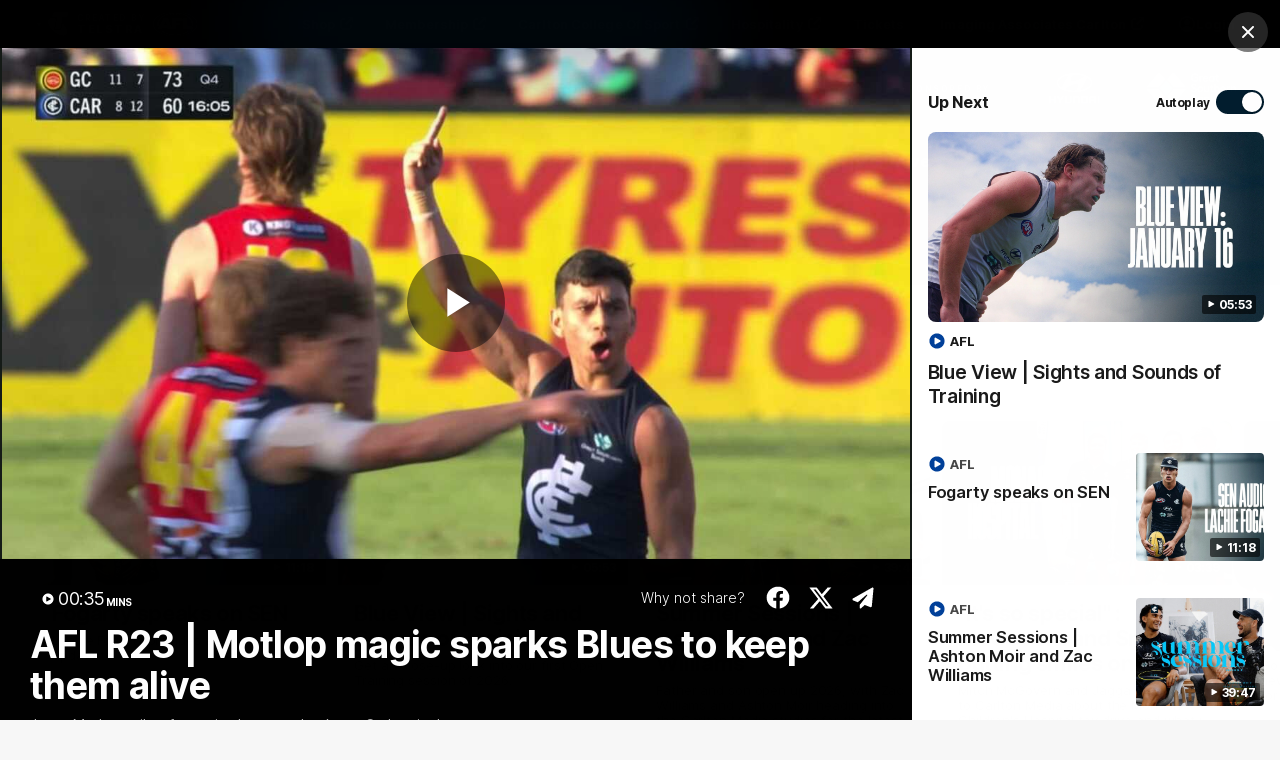

--- FILE ---
content_type: text/html;charset=utf-8
request_url: https://www.carltonfc.com.au/video/1409384/afl-r23-motlop-magic-sparks-blues-to-keep-them-alive
body_size: 50072
content:
<!doctype html>
<html lang="en">
<head>
	<meta charset="UTF-8">
	<meta http-equiv="X-UA-Compatible" content="IE=edge,chrome=1">
	<meta name="viewport" content="width=device-width, initial-scale=1">
    <meta name="apple-mobile-web-app-status-bar-style" content="black-translucent">

    <script>window.ADTAGURL_CMSID_BRIGHTCOVE = '2513968'</script>
    <script>window.ADTAGURL_CMSID_OOYALA = '1503'</script>
    <script>window.WATERMARKS_VERSION = '11843'</script>
    <script>window.CLUB_LABEL = 'aflc-carl'</script>
    <script>window.CLUB_ID = '1'</script>
    <script>window.TEAM_ID = '5'</script>
    <script>window.WOMENS_TEAM_ID = '22'</script>
    <script>window.STATS_LEADERS_URL = 'https://www.afl.com.au/stats/leaders'</script>
    <script>window.STATS_PLAYERS_URL = 'https://www.afl.com.au/stats/players'</script>
    <script>window.STATS_COMPARE_PLAYER_URL = 'https://www.afl.com.au/stats/compare'</script>
    <script>
        window.VFL_TEAM_ID = '94';
        if ( window.VFL_TEAM_ID.indexOf( 'VFL_TEAM_ID' ) > -1 ) {
            window.VFL_TEAM_ID = undefined;
        }
    </script>
    <script>
        window.VFLW_TEAM_ID = '74';
        if ( window.VFLW_TEAM_ID.indexOf( 'VFLW_TEAM_ID' ) > -1 ) {
            window.VFLW_TEAM_ID = undefined;
        }
    </script>
    <script>
        window.WAFL_TEAM_ID = '{$WAFL_TEAM_ID$}';
        if ( window.WAFL_TEAM_ID.indexOf( 'WAFL_TEAM_ID' ) > -1 ) {
            window.WAFL_TEAM_ID = undefined;
        }
    </script>
    <script>
        window.SANFL_TEAM_ID = '{$SANFL_TEAM_ID$}';
        if ( window.SANFL_TEAM_ID.indexOf( 'SANFL_TEAM_ID' ) > -1 ) {
            window.SANFL_TEAM_ID = undefined;
        }
    </script>
    <script>window.PLAYER_HEADSHOT_YEAR = '2025'</script>
    <script>
        window.DEFAULT_COMP_ORDER = 'CD_C264,CD_C101,CD_C014,CD_C015,CD_C464'
        window.LADDER_DEFAULT_COMP_ORDER = '{$LADDER_DEFAULT_COMP_ORDER$}'
        if ( window.DEFAULT_COMP_ORDER.indexOf( 'DEFAULT_COMP_ORDER' ) > -1 ) {
            window.DEFAULT_COMP_ORDER = undefined;
        }
        if ( window.LADDER_DEFAULT_COMP_ORDER.indexOf( 'LADDER_DEFAULT_COMP_ORDER' ) > -1 ) {
            window.LADDER_DEFAULT_COMP_ORDER = undefined;
        }
    </script>

    <link rel="shortcut icon" href="/resources/v5.42.12/i/elements/aflc-carl/favicon.ico" />

    <link rel="apple-touch-icon" href="/resources/v5.42.12/i/elements/aflc-carl/apple-touch-icon.png" />
    <link rel="apple-touch-icon" sizes="57x57" href="/resources/v5.42.12/i/elements/aflc-carl/apple-touch-icon-57x57.png" />
    <link rel="apple-touch-icon" sizes="72x72" href="/resources/v5.42.12/i/elements/aflc-carl/apple-touch-icon-72x72.png" />
    <link rel="apple-touch-icon" sizes="76x76" href="/resources/v5.42.12/i/elements/aflc-carl/apple-touch-icon-76x76.png" />
    <link rel="apple-touch-icon" sizes="114x114" href="/resources/v5.42.12/i/elements/aflc-carl/apple-touch-icon-114x114.png" />
    <link rel="apple-touch-icon" sizes="120x120" href="/resources/v5.42.12/i/elements/aflc-carl/apple-touch-icon-120x120.png" />
    <link rel="apple-touch-icon" sizes="144x144" href="/resources/v5.42.12/i/elements/aflc-carl/apple-touch-icon-144x144.png" />
    <link rel="apple-touch-icon" sizes="152x152" href="/resources/v5.42.12/i/elements/aflc-carl/apple-touch-icon-152x152.png" />

    <meta name="msapplication-navbutton-color" content="#001e2f">
    <meta name="theme-color" content="#001e2f">

    <link rel="preload" as="font" type="font/woff2" href="/resources/v5.42.12/fonts/Inter.var.woff2" crossorigin>
    <link rel="stylesheet" href="/resources/v5.42.12/styles/screen.css" />

    <script>
        window.RESOURCES_VERSION = 'v5.42.12';
        console.info( '%c Version: ' + window.RESOURCES_VERSION + ' ', "background-color: #01285e; color: #ffffff;" )
    </script>
    <script src="/resources/v5.42.12/scripts/main.js" defer></script>
    <script crossorigin src="/resources/v5.42.12/scripts/react.bundle.min.js" defer></script>


    <!-- Service Worker Registration -->
    <script>"serviceWorker"in navigator&&window.addEventListener("load",function(){navigator.serviceWorker.register("/sw.js?resourcesPath=v5.42.12").then(function(e){console.log("ServiceWorker successfully registered with scope: ",e.scope)},function(e){console.error("ServiceWorker registration failed: ",e)})});</script>

    

<script>
    if(!window.PULSE){window.PULSE={};}
    window.PULSE.envPaths = {"label":"carl-prod","domain":["www.carltonfc.com.au","www.carltonfc.prod1.aflprod.com","cms.clubs.afl.com.au","exp.carltonfc.com.au"],"cdn":"/resources/v5.42.12/","api":"//aflapi.carltonfc.com.au/afl/v2/","aflApi":"//aflapi.carltonfc.com.au/","aflmContentApi":"//aflapi.afl.com.au/","cfsApi":"https://api.afl.com.au/cfs/afl","cfsCommentary":"//api.afl.com.au/cfs/commentaryFeed","statsPro":"https://api.afl.com.au/statspro","misApi":"//api.afl.com.au","playerImagePath":"//s.afl.com.au/staticfile/AFL%20Tenant/AFL/Players/ChampIDImages","teamId":5,"siteName":"carltonfc","siteAbbr":"carl","watermarksPath":"/resources/club-watermarks/11843/","clubId":"CD_T30","clientId":"86c6e5358c5c.telstra.carlton-carlton.au","redirectUri":"https://www.carltonfc.com.au/login","visualPresetValue":"carlton"};
</script>


    
    

























<!-- adding twitter image -->
        
        
        
        

<!-- adding fb image -->
        
        
        
        

<!-- Google Tag Manager -->
<script>
window.addEventListener('DOMContentLoaded',function() {
    (function(w,d,s,l,i){w[l]=w[l]||[];w[l].push({'gtm.start':
    new Date().getTime(),event:'gtm.js'});var f=d.getElementsByTagName(s)[0],
    j=d.createElement(s),dl=l!='dataLayer'?'&l='+l:'';j.async=true;j.src=
    'https://www.googletagmanager.com/gtm.js?id='+i+dl;f.parentNode.insertBefore(j,f);
    })(window,document,'script','dataLayer','GTM-W2VLWJ5');
});
</script>
<!-- End Google Tag Manager -->

<script src="//assets.adobedtm.com/launch-EN3d02652f91254186bbc3ab768d3098b9.min.js" async></script>
<script src="//www.carltonfc.com.au/translations/aflc-carl/en.js" charset="UTF-8"></script>


<!-- NewRelic -->
<script type="text/javascript">

;window.NREUM||(NREUM={});NREUM.init={distributed_tracing:{enabled:true},privacy:{cookies_enabled:true}};

window.NREUM||(NREUM={}),__nr_require=function(t,e,n){function r(n){if(!e[n]){var o=e[n]={exports:{}};t[n][0].call(o.exports,function(e){var o=t[n][1][e];return r(o||e)},o,o.exports)}return e[n].exports}if("function"==typeof __nr_require)return __nr_require;for(var o=0;o<n.length;o++)r(n[o]);return r}({1:[function(t,e,n){function r(t){try{s.console&&console.log(t)}catch(e){}}var o,i=t("ee"),a=t(29),s={};try{o=localStorage.getItem("__nr_flags").split(","),console&&"function"==typeof console.log&&(s.console=!0,o.indexOf("dev")!==-1&&(s.dev=!0),o.indexOf("nr_dev")!==-1&&(s.nrDev=!0))}catch(c){}s.nrDev&&i.on("internal-error",function(t){r(t.stack)}),s.dev&&i.on("fn-err",function(t,e,n){r(n.stack)}),s.dev&&(r("NR AGENT IN DEVELOPMENT MODE"),r("flags: "+a(s,function(t,e){return t}).join(", ")))},{}],2:[function(t,e,n){function r(t,e,n,r,s){try{l?l-=1:o(s||new UncaughtException(t,e,n),!0)}catch(f){try{i("ierr",[f,c.now(),!0])}catch(d){}}return"function"==typeof u&&u.apply(this,a(arguments))}function UncaughtException(t,e,n){this.message=t||"Uncaught error with no additional information",this.sourceURL=e,this.line=n}function o(t,e){var n=e?null:c.now();i("err",[t,n])}var i=t("handle"),a=t(30),s=t("ee"),c=t("loader"),f=t("gos"),u=window.onerror,d=!1,p="nr@seenError";if(!c.disabled){var l=0;c.features.err=!0,t(1),window.onerror=r;try{throw new Error}catch(h){"stack"in h&&(t(13),t(12),"addEventListener"in window&&t(6),c.xhrWrappable&&t(14),d=!0)}s.on("fn-start",function(t,e,n){d&&(l+=1)}),s.on("fn-err",function(t,e,n){d&&!n[p]&&(f(n,p,function(){return!0}),this.thrown=!0,o(n))}),s.on("fn-end",function(){d&&!this.thrown&&l>0&&(l-=1)}),s.on("internal-error",function(t){i("ierr",[t,c.now(),!0])})}},{}],3:[function(t,e,n){var r=t("loader");r.disabled||(r.features.ins=!0)},{}],4:[function(t,e,n){function r(){L++,C=g.hash,this[u]=y.now()}function o(){L--,g.hash!==C&&i(0,!0);var t=y.now();this[h]=~~this[h]+t-this[u],this[d]=t}function i(t,e){E.emit("newURL",[""+g,e])}function a(t,e){t.on(e,function(){this[e]=y.now()})}var s="-start",c="-end",f="-body",u="fn"+s,d="fn"+c,p="cb"+s,l="cb"+c,h="jsTime",m="fetch",v="addEventListener",w=window,g=w.location,y=t("loader");if(w[v]&&y.xhrWrappable&&!y.disabled){var x=t(10),b=t(11),E=t(8),R=t(6),O=t(13),S=t(7),N=t(14),M=t(9),P=t("ee"),T=P.get("tracer");t(16),y.features.spa=!0;var C,L=0;P.on(u,r),b.on(p,r),M.on(p,r),P.on(d,o),b.on(l,o),M.on(l,o),P.buffer([u,d,"xhr-done","xhr-resolved"]),R.buffer([u]),O.buffer(["setTimeout"+c,"clearTimeout"+s,u]),N.buffer([u,"new-xhr","send-xhr"+s]),S.buffer([m+s,m+"-done",m+f+s,m+f+c]),E.buffer(["newURL"]),x.buffer([u]),b.buffer(["propagate",p,l,"executor-err","resolve"+s]),T.buffer([u,"no-"+u]),M.buffer(["new-jsonp","cb-start","jsonp-error","jsonp-end"]),a(N,"send-xhr"+s),a(P,"xhr-resolved"),a(P,"xhr-done"),a(S,m+s),a(S,m+"-done"),a(M,"new-jsonp"),a(M,"jsonp-end"),a(M,"cb-start"),E.on("pushState-end",i),E.on("replaceState-end",i),w[v]("hashchange",i,!0),w[v]("load",i,!0),w[v]("popstate",function(){i(0,L>1)},!0)}},{}],5:[function(t,e,n){function r(t){}if(window.performance&&window.performance.timing&&window.performance.getEntriesByType){var o=t("ee"),i=t("handle"),a=t(13),s=t(12),c="learResourceTimings",f="addEventListener",u="resourcetimingbufferfull",d="bstResource",p="resource",l="-start",h="-end",m="fn"+l,v="fn"+h,w="bstTimer",g="pushState",y=t("loader");if(!y.disabled){y.features.stn=!0,t(8),"addEventListener"in window&&t(6);var x=NREUM.o.EV;o.on(m,function(t,e){var n=t[0];n instanceof x&&(this.bstStart=y.now())}),o.on(v,function(t,e){var n=t[0];n instanceof x&&i("bst",[n,e,this.bstStart,y.now()])}),a.on(m,function(t,e,n){this.bstStart=y.now(),this.bstType=n}),a.on(v,function(t,e){i(w,[e,this.bstStart,y.now(),this.bstType])}),s.on(m,function(){this.bstStart=y.now()}),s.on(v,function(t,e){i(w,[e,this.bstStart,y.now(),"requestAnimationFrame"])}),o.on(g+l,function(t){this.time=y.now(),this.startPath=location.pathname+location.hash}),o.on(g+h,function(t){i("bstHist",[location.pathname+location.hash,this.startPath,this.time])}),f in window.performance&&(window.performance["c"+c]?window.performance[f](u,function(t){i(d,[window.performance.getEntriesByType(p)]),window.performance["c"+c]()},!1):window.performance[f]("webkit"+u,function(t){i(d,[window.performance.getEntriesByType(p)]),window.performance["webkitC"+c]()},!1)),document[f]("scroll",r,{passive:!0}),document[f]("keypress",r,!1),document[f]("click",r,!1)}}},{}],6:[function(t,e,n){function r(t){for(var e=t;e&&!e.hasOwnProperty(u);)e=Object.getPrototypeOf(e);e&&o(e)}function o(t){s.inPlace(t,[u,d],"-",i)}function i(t,e){return t[1]}var a=t("ee").get("events"),s=t("wrap-function")(a,!0),c=t("gos"),f=XMLHttpRequest,u="addEventListener",d="removeEventListener";e.exports=a,"getPrototypeOf"in Object?(r(document),r(window),r(f.prototype)):f.prototype.hasOwnProperty(u)&&(o(window),o(f.prototype)),a.on(u+"-start",function(t,e){var n=t[1],r=c(n,"nr@wrapped",function(){function t(){if("function"==typeof n.handleEvent)return n.handleEvent.apply(n,arguments)}var e={object:t,"function":n}[typeof n];return e?s(e,"fn-",null,e.name||"anonymous"):n});this.wrapped=t[1]=r}),a.on(d+"-start",function(t){t[1]=this.wrapped||t[1]})},{}],7:[function(t,e,n){function r(t,e,n){var r=t[e];"function"==typeof r&&(t[e]=function(){var t=i(arguments),e={};o.emit(n+"before-start",[t],e);var a;e[m]&&e[m].dt&&(a=e[m].dt);var s=r.apply(this,t);return o.emit(n+"start",[t,a],s),s.then(function(t){return o.emit(n+"end",[null,t],s),t},function(t){throw o.emit(n+"end",[t],s),t})})}var o=t("ee").get("fetch"),i=t(30),a=t(29);e.exports=o;var s=window,c="fetch-",f=c+"body-",u=["arrayBuffer","blob","json","text","formData"],d=s.Request,p=s.Response,l=s.fetch,h="prototype",m="nr@context";d&&p&&l&&(a(u,function(t,e){r(d[h],e,f),r(p[h],e,f)}),r(s,"fetch",c),o.on(c+"end",function(t,e){var n=this;if(e){var r=e.headers.get("content-length");null!==r&&(n.rxSize=r),o.emit(c+"done",[null,e],n)}else o.emit(c+"done",[t],n)}))},{}],8:[function(t,e,n){var r=t("ee").get("history"),o=t("wrap-function")(r);e.exports=r;var i=window.history&&window.history.constructor&&window.history.constructor.prototype,a=window.history;i&&i.pushState&&i.replaceState&&(a=i),o.inPlace(a,["pushState","replaceState"],"-")},{}],9:[function(t,e,n){function r(t){function e(){c.emit("jsonp-end",[],p),t.removeEventListener("load",e,!1),t.removeEventListener("error",n,!1)}function n(){c.emit("jsonp-error",[],p),c.emit("jsonp-end",[],p),t.removeEventListener("load",e,!1),t.removeEventListener("error",n,!1)}var r=t&&"string"==typeof t.nodeName&&"script"===t.nodeName.toLowerCase();if(r){var o="function"==typeof t.addEventListener;if(o){var a=i(t.src);if(a){var u=s(a),d="function"==typeof u.parent[u.key];if(d){var p={};f.inPlace(u.parent,[u.key],"cb-",p),t.addEventListener("load",e,!1),t.addEventListener("error",n,!1),c.emit("new-jsonp",[t.src],p)}}}}}function o(){return"addEventListener"in window}function i(t){var e=t.match(u);return e?e[1]:null}function a(t,e){var n=t.match(p),r=n[1],o=n[3];return o?a(o,e[r]):e[r]}function s(t){var e=t.match(d);return e&&e.length>=3?{key:e[2],parent:a(e[1],window)}:{key:t,parent:window}}var c=t("ee").get("jsonp"),f=t("wrap-function")(c);if(e.exports=c,o()){var u=/[?&](?:callback|cb)=([^&#]+)/,d=/(.*)\.([^.]+)/,p=/^(\w+)(\.|$)(.*)$/,l=["appendChild","insertBefore","replaceChild"];Node&&Node.prototype&&Node.prototype.appendChild?f.inPlace(Node.prototype,l,"dom-"):(f.inPlace(HTMLElement.prototype,l,"dom-"),f.inPlace(HTMLHeadElement.prototype,l,"dom-"),f.inPlace(HTMLBodyElement.prototype,l,"dom-")),c.on("dom-start",function(t){r(t[0])})}},{}],10:[function(t,e,n){var r=t("ee").get("mutation"),o=t("wrap-function")(r),i=NREUM.o.MO;e.exports=r,i&&(window.MutationObserver=function(t){return this instanceof i?new i(o(t,"fn-")):i.apply(this,arguments)},MutationObserver.prototype=i.prototype)},{}],11:[function(t,e,n){function r(t){var e=i.context(),n=s(t,"executor-",e,null,!1),r=new f(n);return i.context(r).getCtx=function(){return e},r}var o=t("wrap-function"),i=t("ee").get("promise"),a=t("ee").getOrSetContext,s=o(i),c=t(29),f=NREUM.o.PR;e.exports=i,f&&(window.Promise=r,["all","race"].forEach(function(t){var e=f[t];f[t]=function(n){function r(t){return function(){i.emit("propagate",[null,!o],a,!1,!1),o=o||!t}}var o=!1;c(n,function(e,n){Promise.resolve(n).then(r("all"===t),r(!1))});var a=e.apply(f,arguments),s=f.resolve(a);return s}}),["resolve","reject"].forEach(function(t){var e=f[t];f[t]=function(t){var n=e.apply(f,arguments);return t!==n&&i.emit("propagate",[t,!0],n,!1,!1),n}}),f.prototype["catch"]=function(t){return this.then(null,t)},f.prototype=Object.create(f.prototype,{constructor:{value:r}}),c(Object.getOwnPropertyNames(f),function(t,e){try{r[e]=f[e]}catch(n){}}),o.wrapInPlace(f.prototype,"then",function(t){return function(){var e=this,n=o.argsToArray.apply(this,arguments),r=a(e);r.promise=e,n[0]=s(n[0],"cb-",r,null,!1),n[1]=s(n[1],"cb-",r,null,!1);var c=t.apply(this,n);return r.nextPromise=c,i.emit("propagate",[e,!0],c,!1,!1),c}}),i.on("executor-start",function(t){t[0]=s(t[0],"resolve-",this,null,!1),t[1]=s(t[1],"resolve-",this,null,!1)}),i.on("executor-err",function(t,e,n){t[1](n)}),i.on("cb-end",function(t,e,n){i.emit("propagate",[n,!0],this.nextPromise,!1,!1)}),i.on("propagate",function(t,e,n){this.getCtx&&!e||(this.getCtx=function(){if(t instanceof Promise)var e=i.context(t);return e&&e.getCtx?e.getCtx():this})}),r.toString=function(){return""+f})},{}],12:[function(t,e,n){var r=t("ee").get("raf"),o=t("wrap-function")(r),i="equestAnimationFrame";e.exports=r,o.inPlace(window,["r"+i,"mozR"+i,"webkitR"+i,"msR"+i],"raf-"),r.on("raf-start",function(t){t[0]=o(t[0],"fn-")})},{}],13:[function(t,e,n){function r(t,e,n){t[0]=a(t[0],"fn-",null,n)}function o(t,e,n){this.method=n,this.timerDuration=isNaN(t[1])?0:+t[1],t[0]=a(t[0],"fn-",this,n)}var i=t("ee").get("timer"),a=t("wrap-function")(i),s="setTimeout",c="setInterval",f="clearTimeout",u="-start",d="-";e.exports=i,a.inPlace(window,[s,"setImmediate"],s+d),a.inPlace(window,[c],c+d),a.inPlace(window,[f,"clearImmediate"],f+d),i.on(c+u,r),i.on(s+u,o)},{}],14:[function(t,e,n){function r(t,e){d.inPlace(e,["onreadystatechange"],"fn-",s)}function o(){var t=this,e=u.context(t);t.readyState>3&&!e.resolved&&(e.resolved=!0,u.emit("xhr-resolved",[],t)),d.inPlace(t,g,"fn-",s)}function i(t){y.push(t),h&&(b?b.then(a):v?v(a):(E=-E,R.data=E))}function a(){for(var t=0;t<y.length;t++)r([],y[t]);y.length&&(y=[])}function s(t,e){return e}function c(t,e){for(var n in t)e[n]=t[n];return e}t(6);var f=t("ee"),u=f.get("xhr"),d=t("wrap-function")(u),p=NREUM.o,l=p.XHR,h=p.MO,m=p.PR,v=p.SI,w="readystatechange",g=["onload","onerror","onabort","onloadstart","onloadend","onprogress","ontimeout"],y=[];e.exports=u;var x=window.XMLHttpRequest=function(t){var e=new l(t);try{u.emit("new-xhr",[e],e),e.addEventListener(w,o,!1)}catch(n){try{u.emit("internal-error",[n])}catch(r){}}return e};if(c(l,x),x.prototype=l.prototype,d.inPlace(x.prototype,["open","send"],"-xhr-",s),u.on("send-xhr-start",function(t,e){r(t,e),i(e)}),u.on("open-xhr-start",r),h){var b=m&&m.resolve();if(!v&&!m){var E=1,R=document.createTextNode(E);new h(a).observe(R,{characterData:!0})}}else f.on("fn-end",function(t){t[0]&&t[0].type===w||a()})},{}],15:[function(t,e,n){function r(t){if(!s(t))return null;var e=window.NREUM;if(!e.loader_config)return null;var n=(e.loader_config.accountID||"").toString()||null,r=(e.loader_config.agentID||"").toString()||null,f=(e.loader_config.trustKey||"").toString()||null;if(!n||!r)return null;var h=l.generateSpanId(),m=l.generateTraceId(),v=Date.now(),w={spanId:h,traceId:m,timestamp:v};return(t.sameOrigin||c(t)&&p())&&(w.traceContextParentHeader=o(h,m),w.traceContextStateHeader=i(h,v,n,r,f)),(t.sameOrigin&&!u()||!t.sameOrigin&&c(t)&&d())&&(w.newrelicHeader=a(h,m,v,n,r,f)),w}function o(t,e){return"00-"+e+"-"+t+"-01"}function i(t,e,n,r,o){var i=0,a="",s=1,c="",f="";return o+"@nr="+i+"-"+s+"-"+n+"-"+r+"-"+t+"-"+a+"-"+c+"-"+f+"-"+e}function a(t,e,n,r,o,i){var a="btoa"in window&&"function"==typeof window.btoa;if(!a)return null;var s={v:[0,1],d:{ty:"Browser",ac:r,ap:o,id:t,tr:e,ti:n}};return i&&r!==i&&(s.d.tk=i),btoa(JSON.stringify(s))}function s(t){return f()&&c(t)}function c(t){var e=!1,n={};if("init"in NREUM&&"distributed_tracing"in NREUM.init&&(n=NREUM.init.distributed_tracing),t.sameOrigin)e=!0;else if(n.allowed_origins instanceof Array)for(var r=0;r<n.allowed_origins.length;r++){var o=h(n.allowed_origins[r]);if(t.hostname===o.hostname&&t.protocol===o.protocol&&t.port===o.port){e=!0;break}}return e}function f(){return"init"in NREUM&&"distributed_tracing"in NREUM.init&&!!NREUM.init.distributed_tracing.enabled}function u(){return"init"in NREUM&&"distributed_tracing"in NREUM.init&&!!NREUM.init.distributed_tracing.exclude_newrelic_header}function d(){return"init"in NREUM&&"distributed_tracing"in NREUM.init&&NREUM.init.distributed_tracing.cors_use_newrelic_header!==!1}function p(){return"init"in NREUM&&"distributed_tracing"in NREUM.init&&!!NREUM.init.distributed_tracing.cors_use_tracecontext_headers}var l=t(26),h=t(17);e.exports={generateTracePayload:r,shouldGenerateTrace:s}},{}],16:[function(t,e,n){function r(t){var e=this.params,n=this.metrics;if(!this.ended){this.ended=!0;for(var r=0;r<p;r++)t.removeEventListener(d[r],this.listener,!1);e.aborted||(n.duration=a.now()-this.startTime,this.loadCaptureCalled||4!==t.readyState?null==e.status&&(e.status=0):i(this,t),n.cbTime=this.cbTime,u.emit("xhr-done",[t],t),s("xhr",[e,n,this.startTime]))}}function o(t,e){var n=c(e),r=t.params;r.host=n.hostname+":"+n.port,r.pathname=n.pathname,t.parsedOrigin=n,t.sameOrigin=n.sameOrigin}function i(t,e){t.params.status=e.status;var n=v(e,t.lastSize);if(n&&(t.metrics.rxSize=n),t.sameOrigin){var r=e.getResponseHeader("X-NewRelic-App-Data");r&&(t.params.cat=r.split(", ").pop())}t.loadCaptureCalled=!0}var a=t("loader");if(a.xhrWrappable&&!a.disabled){var s=t("handle"),c=t(17),f=t(15).generateTracePayload,u=t("ee"),d=["load","error","abort","timeout"],p=d.length,l=t("id"),h=t(22),m=t(21),v=t(18),w=NREUM.o.REQ,g=window.XMLHttpRequest;a.features.xhr=!0,t(14),t(7),u.on("new-xhr",function(t){var e=this;e.totalCbs=0,e.called=0,e.cbTime=0,e.end=r,e.ended=!1,e.xhrGuids={},e.lastSize=null,e.loadCaptureCalled=!1,e.params=this.params||{},e.metrics=this.metrics||{},t.addEventListener("load",function(n){i(e,t)},!1),h&&(h>34||h<10)||window.opera||t.addEventListener("progress",function(t){e.lastSize=t.loaded},!1)}),u.on("open-xhr-start",function(t){this.params={method:t[0]},o(this,t[1]),this.metrics={}}),u.on("open-xhr-end",function(t,e){"loader_config"in NREUM&&"xpid"in NREUM.loader_config&&this.sameOrigin&&e.setRequestHeader("X-NewRelic-ID",NREUM.loader_config.xpid);var n=f(this.parsedOrigin);if(n){var r=!1;n.newrelicHeader&&(e.setRequestHeader("newrelic",n.newrelicHeader),r=!0),n.traceContextParentHeader&&(e.setRequestHeader("traceparent",n.traceContextParentHeader),n.traceContextStateHeader&&e.setRequestHeader("tracestate",n.traceContextStateHeader),r=!0),r&&(this.dt=n)}}),u.on("send-xhr-start",function(t,e){var n=this.metrics,r=t[0],o=this;if(n&&r){var i=m(r);i&&(n.txSize=i)}this.startTime=a.now(),this.listener=function(t){try{"abort"!==t.type||o.loadCaptureCalled||(o.params.aborted=!0),("load"!==t.type||o.called===o.totalCbs&&(o.onloadCalled||"function"!=typeof e.onload))&&o.end(e)}catch(n){try{u.emit("internal-error",[n])}catch(r){}}};for(var s=0;s<p;s++)e.addEventListener(d[s],this.listener,!1)}),u.on("xhr-cb-time",function(t,e,n){this.cbTime+=t,e?this.onloadCalled=!0:this.called+=1,this.called!==this.totalCbs||!this.onloadCalled&&"function"==typeof n.onload||this.end(n)}),u.on("xhr-load-added",function(t,e){var n=""+l(t)+!!e;this.xhrGuids&&!this.xhrGuids[n]&&(this.xhrGuids[n]=!0,this.totalCbs+=1)}),u.on("xhr-load-removed",function(t,e){var n=""+l(t)+!!e;this.xhrGuids&&this.xhrGuids[n]&&(delete this.xhrGuids[n],this.totalCbs-=1)}),u.on("addEventListener-end",function(t,e){e instanceof g&&"load"===t[0]&&u.emit("xhr-load-added",[t[1],t[2]],e)}),u.on("removeEventListener-end",function(t,e){e instanceof g&&"load"===t[0]&&u.emit("xhr-load-removed",[t[1],t[2]],e)}),u.on("fn-start",function(t,e,n){e instanceof g&&("onload"===n&&(this.onload=!0),("load"===(t[0]&&t[0].type)||this.onload)&&(this.xhrCbStart=a.now()))}),u.on("fn-end",function(t,e){this.xhrCbStart&&u.emit("xhr-cb-time",[a.now()-this.xhrCbStart,this.onload,e],e)}),u.on("fetch-before-start",function(t){function e(t,e){var n=!1;return e.newrelicHeader&&(t.set("newrelic",e.newrelicHeader),n=!0),e.traceContextParentHeader&&(t.set("traceparent",e.traceContextParentHeader),e.traceContextStateHeader&&t.set("tracestate",e.traceContextStateHeader),n=!0),n}var n,r=t[1]||{};"string"==typeof t[0]?n=t[0]:t[0]&&t[0].url?n=t[0].url:window.URL&&t[0]&&t[0]instanceof URL&&(n=t[0].href),n&&(this.parsedOrigin=c(n),this.sameOrigin=this.parsedOrigin.sameOrigin);var o=f(this.parsedOrigin);if(o&&(o.newrelicHeader||o.traceContextParentHeader))if("string"==typeof t[0]||window.URL&&t[0]&&t[0]instanceof URL){var i={};for(var a in r)i[a]=r[a];i.headers=new Headers(r.headers||{}),e(i.headers,o)&&(this.dt=o),t.length>1?t[1]=i:t.push(i)}else t[0]&&t[0].headers&&e(t[0].headers,o)&&(this.dt=o)}),u.on("fetch-start",function(t,e){this.params={},this.metrics={},this.startTime=a.now(),t.length>=1&&(this.target=t[0]),t.length>=2&&(this.opts=t[1]);var n,r=this.opts||{},i=this.target;"string"==typeof i?n=i:"object"==typeof i&&i instanceof w?n=i.url:window.URL&&"object"==typeof i&&i instanceof URL&&(n=i.href),o(this,n);var s=(""+(i&&i instanceof w&&i.method||r.method||"GET")).toUpperCase();this.params.method=s,this.txSize=m(r.body)||0}),u.on("fetch-done",function(t,e){this.params||(this.params={}),this.params.status=e?e.status:0;var n;"string"==typeof this.rxSize&&this.rxSize.length>0&&(n=+this.rxSize);var r={txSize:this.txSize,rxSize:n,duration:a.now()-this.startTime};s("xhr",[this.params,r,this.startTime])})}},{}],17:[function(t,e,n){var r={};e.exports=function(t){if(t in r)return r[t];var e=document.createElement("a"),n=window.location,o={};e.href=t,o.port=e.port;var i=e.href.split("://");!o.port&&i[1]&&(o.port=i[1].split("/")[0].split("@").pop().split(":")[1]),o.port&&"0"!==o.port||(o.port="https"===i[0]?"443":"80"),o.hostname=e.hostname||n.hostname,o.pathname=e.pathname,o.protocol=i[0],"/"!==o.pathname.charAt(0)&&(o.pathname="/"+o.pathname);var a=!e.protocol||":"===e.protocol||e.protocol===n.protocol,s=e.hostname===document.domain&&e.port===n.port;return o.sameOrigin=a&&(!e.hostname||s),"/"===o.pathname&&(r[t]=o),o}},{}],18:[function(t,e,n){function r(t,e){var n=t.responseType;return"json"===n&&null!==e?e:"arraybuffer"===n||"blob"===n||"json"===n?o(t.response):"text"===n||""===n||void 0===n?o(t.responseText):void 0}var o=t(21);e.exports=r},{}],19:[function(t,e,n){function r(){}function o(t,e,n){return function(){return i(t,[f.now()].concat(s(arguments)),e?null:this,n),e?void 0:this}}var i=t("handle"),a=t(29),s=t(30),c=t("ee").get("tracer"),f=t("loader"),u=NREUM;"undefined"==typeof window.newrelic&&(newrelic=u);var d=["setPageViewName","setCustomAttribute","setErrorHandler","finished","addToTrace","inlineHit","addRelease"],p="api-",l=p+"ixn-";a(d,function(t,e){u[e]=o(p+e,!0,"api")}),u.addPageAction=o(p+"addPageAction",!0),u.setCurrentRouteName=o(p+"routeName",!0),e.exports=newrelic,u.interaction=function(){return(new r).get()};var h=r.prototype={createTracer:function(t,e){var n={},r=this,o="function"==typeof e;return i(l+"tracer",[f.now(),t,n],r),function(){if(c.emit((o?"":"no-")+"fn-start",[f.now(),r,o],n),o)try{return e.apply(this,arguments)}catch(t){throw c.emit("fn-err",[arguments,this,t],n),t}finally{c.emit("fn-end",[f.now()],n)}}}};a("actionText,setName,setAttribute,save,ignore,onEnd,getContext,end,get".split(","),function(t,e){h[e]=o(l+e)}),newrelic.noticeError=function(t,e){"string"==typeof t&&(t=new Error(t)),i("err",[t,f.now(),!1,e])}},{}],20:[function(t,e,n){function r(t){if(NREUM.init){for(var e=NREUM.init,n=t.split("."),r=0;r<n.length-1;r++)if(e=e[n[r]],"object"!=typeof e)return;return e=e[n[n.length-1]]}}e.exports={getConfiguration:r}},{}],21:[function(t,e,n){e.exports=function(t){if("string"==typeof t&&t.length)return t.length;if("object"==typeof t){if("undefined"!=typeof ArrayBuffer&&t instanceof ArrayBuffer&&t.byteLength)return t.byteLength;if("undefined"!=typeof Blob&&t instanceof Blob&&t.size)return t.size;if(!("undefined"!=typeof FormData&&t instanceof FormData))try{return JSON.stringify(t).length}catch(e){return}}}},{}],22:[function(t,e,n){var r=0,o=navigator.userAgent.match(/Firefox[\/\s](\d+\.\d+)/);o&&(r=+o[1]),e.exports=r},{}],23:[function(t,e,n){function r(){return s.exists&&performance.now?Math.round(performance.now()):(i=Math.max((new Date).getTime(),i))-a}function o(){return i}var i=(new Date).getTime(),a=i,s=t(31);e.exports=r,e.exports.offset=a,e.exports.getLastTimestamp=o},{}],24:[function(t,e,n){function r(t){return!(!t||!t.protocol||"file:"===t.protocol)}e.exports=r},{}],25:[function(t,e,n){function r(t,e){var n=t.getEntries();n.forEach(function(t){"first-paint"===t.name?d("timing",["fp",Math.floor(t.startTime)]):"first-contentful-paint"===t.name&&d("timing",["fcp",Math.floor(t.startTime)])})}function o(t,e){var n=t.getEntries();n.length>0&&d("lcp",[n[n.length-1]])}function i(t){t.getEntries().forEach(function(t){t.hadRecentInput||d("cls",[t])})}function a(t){if(t instanceof h&&!v){var e=Math.round(t.timeStamp),n={type:t.type};e<=p.now()?n.fid=p.now()-e:e>p.offset&&e<=Date.now()?(e-=p.offset,n.fid=p.now()-e):e=p.now(),v=!0,d("timing",["fi",e,n])}}function s(t){"hidden"===t&&d("pageHide",[p.now()])}if(!("init"in NREUM&&"page_view_timing"in NREUM.init&&"enabled"in NREUM.init.page_view_timing&&NREUM.init.page_view_timing.enabled===!1)){var c,f,u,d=t("handle"),p=t("loader"),l=t(28),h=NREUM.o.EV;if("PerformanceObserver"in window&&"function"==typeof window.PerformanceObserver){c=new PerformanceObserver(r);try{c.observe({entryTypes:["paint"]})}catch(m){}f=new PerformanceObserver(o);try{f.observe({entryTypes:["largest-contentful-paint"]})}catch(m){}u=new PerformanceObserver(i);try{u.observe({type:"layout-shift",buffered:!0})}catch(m){}}if("addEventListener"in document){var v=!1,w=["click","keydown","mousedown","pointerdown","touchstart"];w.forEach(function(t){document.addEventListener(t,a,!1)})}l(s)}},{}],26:[function(t,e,n){function r(){function t(){return e?15&e[n++]:16*Math.random()|0}var e=null,n=0,r=window.crypto||window.msCrypto;r&&r.getRandomValues&&(e=r.getRandomValues(new Uint8Array(31)));for(var o,i="xxxxxxxx-xxxx-4xxx-yxxx-xxxxxxxxxxxx",a="",s=0;s<i.length;s++)o=i[s],"x"===o?a+=t().toString(16):"y"===o?(o=3&t()|8,a+=o.toString(16)):a+=o;return a}function o(){return a(16)}function i(){return a(32)}function a(t){function e(){return n?15&n[r++]:16*Math.random()|0}var n=null,r=0,o=window.crypto||window.msCrypto;o&&o.getRandomValues&&Uint8Array&&(n=o.getRandomValues(new Uint8Array(31)));for(var i=[],a=0;a<t;a++)i.push(e().toString(16));return i.join("")}e.exports={generateUuid:r,generateSpanId:o,generateTraceId:i}},{}],27:[function(t,e,n){function r(t,e){if(!o)return!1;if(t!==o)return!1;if(!e)return!0;if(!i)return!1;for(var n=i.split("."),r=e.split("."),a=0;a<r.length;a++)if(r[a]!==n[a])return!1;return!0}var o=null,i=null,a=/Version\/(\S+)\s+Safari/;if(navigator.userAgent){var s=navigator.userAgent,c=s.match(a);c&&s.indexOf("Chrome")===-1&&s.indexOf("Chromium")===-1&&(o="Safari",i=c[1])}e.exports={agent:o,version:i,match:r}},{}],28:[function(t,e,n){function r(t){function e(){t(a&&document[a]?document[a]:document[o]?"hidden":"visible")}"addEventListener"in document&&i&&document.addEventListener(i,e,!1)}e.exports=r;var o,i,a;"undefined"!=typeof document.hidden?(o="hidden",i="visibilitychange",a="visibilityState"):"undefined"!=typeof document.msHidden?(o="msHidden",i="msvisibilitychange"):"undefined"!=typeof document.webkitHidden&&(o="webkitHidden",i="webkitvisibilitychange",a="webkitVisibilityState")},{}],29:[function(t,e,n){function r(t,e){var n=[],r="",i=0;for(r in t)o.call(t,r)&&(n[i]=e(r,t[r]),i+=1);return n}var o=Object.prototype.hasOwnProperty;e.exports=r},{}],30:[function(t,e,n){function r(t,e,n){e||(e=0),"undefined"==typeof n&&(n=t?t.length:0);for(var r=-1,o=n-e||0,i=Array(o<0?0:o);++r<o;)i[r]=t[e+r];return i}e.exports=r},{}],31:[function(t,e,n){e.exports={exists:"undefined"!=typeof window.performance&&window.performance.timing&&"undefined"!=typeof window.performance.timing.navigationStart}},{}],ee:[function(t,e,n){function r(){}function o(t){function e(t){return t&&t instanceof r?t:t?f(t,c,a):a()}function n(n,r,o,i,a){if(a!==!1&&(a=!0),!l.aborted||i){t&&a&&t(n,r,o);for(var s=e(o),c=m(n),f=c.length,u=0;u<f;u++)c[u].apply(s,r);var p=d[y[n]];return p&&p.push([x,n,r,s]),s}}function i(t,e){g[t]=m(t).concat(e)}function h(t,e){var n=g[t];if(n)for(var r=0;r<n.length;r++)n[r]===e&&n.splice(r,1)}function m(t){return g[t]||[]}function v(t){return p[t]=p[t]||o(n)}function w(t,e){l.aborted||u(t,function(t,n){e=e||"feature",y[n]=e,e in d||(d[e]=[])})}var g={},y={},x={on:i,addEventListener:i,removeEventListener:h,emit:n,get:v,listeners:m,context:e,buffer:w,abort:s,aborted:!1};return x}function i(t){return f(t,c,a)}function a(){return new r}function s(){(d.api||d.feature)&&(l.aborted=!0,d=l.backlog={})}var c="nr@context",f=t("gos"),u=t(29),d={},p={},l=e.exports=o();e.exports.getOrSetContext=i,l.backlog=d},{}],gos:[function(t,e,n){function r(t,e,n){if(o.call(t,e))return t[e];var r=n();if(Object.defineProperty&&Object.keys)try{return Object.defineProperty(t,e,{value:r,writable:!0,enumerable:!1}),r}catch(i){}return t[e]=r,r}var o=Object.prototype.hasOwnProperty;e.exports=r},{}],handle:[function(t,e,n){function r(t,e,n,r){o.buffer([t],r),o.emit(t,e,n)}var o=t("ee").get("handle");e.exports=r,r.ee=o},{}],id:[function(t,e,n){function r(t){var e=typeof t;return!t||"object"!==e&&"function"!==e?-1:t===window?0:a(t,i,function(){return o++})}var o=1,i="nr@id",a=t("gos");e.exports=r},{}],loader:[function(t,e,n){function r(){if(!S++){var t=O.info=NREUM.info,e=m.getElementsByTagName("script")[0];if(setTimeout(f.abort,3e4),!(t&&t.licenseKey&&t.applicationID&&e))return f.abort();c(E,function(e,n){t[e]||(t[e]=n)});var n=a();s("mark",["onload",n+O.offset],null,"api"),s("timing",["load",n]);var r=m.createElement("script");0===t.agent.indexOf("http://")||0===t.agent.indexOf("https://")?r.src=t.agent:r.src=l+"://"+t.agent,e.parentNode.insertBefore(r,e)}}function o(){"complete"===m.readyState&&i()}function i(){s("mark",["domContent",a()+O.offset],null,"api")}var a=t(23),s=t("handle"),c=t(29),f=t("ee"),u=t(27),d=t(24),p=t(20),l=p.getConfiguration("ssl")===!1?"http":"https",h=window,m=h.document,v="addEventListener",w="attachEvent",g=h.XMLHttpRequest,y=g&&g.prototype,x=!d(h.location);NREUM.o={ST:setTimeout,SI:h.setImmediate,CT:clearTimeout,XHR:g,REQ:h.Request,EV:h.Event,PR:h.Promise,MO:h.MutationObserver};var b=""+location,E={beacon:"bam.nr-data.net",errorBeacon:"bam.nr-data.net",agent:"js-agent.newrelic.com/nr-spa-1210.min.js"},R=g&&y&&y[v]&&!/CriOS/.test(navigator.userAgent),O=e.exports={offset:a.getLastTimestamp(),now:a,origin:b,features:{},xhrWrappable:R,userAgent:u,disabled:x};if(!x){t(19),t(25),m[v]?(m[v]("DOMContentLoaded",i,!1),h[v]("load",r,!1)):(m[w]("onreadystatechange",o),h[w]("onload",r)),s("mark",["firstbyte",a.getLastTimestamp()],null,"api");var S=0}},{}],"wrap-function":[function(t,e,n){function r(t,e){function n(e,n,r,c,f){function nrWrapper(){var i,a,u,p;try{a=this,i=d(arguments),u="function"==typeof r?r(i,a):r||{}}catch(l){o([l,"",[i,a,c],u],t)}s(n+"start",[i,a,c],u,f);try{return p=e.apply(a,i)}catch(h){throw s(n+"err",[i,a,h],u,f),h}finally{s(n+"end",[i,a,p],u,f)}}return a(e)?e:(n||(n=""),nrWrapper[p]=e,i(e,nrWrapper,t),nrWrapper)}function r(t,e,r,o,i){r||(r="");var s,c,f,u="-"===r.charAt(0);for(f=0;f<e.length;f++)c=e[f],s=t[c],a(s)||(t[c]=n(s,u?c+r:r,o,c,i))}function s(n,r,i,a){if(!h||e){var s=h;h=!0;try{t.emit(n,r,i,e,a)}catch(c){o([c,n,r,i],t)}h=s}}return t||(t=u),n.inPlace=r,n.flag=p,n}function o(t,e){e||(e=u);try{e.emit("internal-error",t)}catch(n){}}function i(t,e,n){if(Object.defineProperty&&Object.keys)try{var r=Object.keys(t);return r.forEach(function(n){Object.defineProperty(e,n,{get:function(){return t[n]},set:function(e){return t[n]=e,e}})}),e}catch(i){o([i],n)}for(var a in t)l.call(t,a)&&(e[a]=t[a]);return e}function a(t){return!(t&&t instanceof Function&&t.apply&&!t[p])}function s(t,e){var n=e(t);return n[p]=t,i(t,n,u),n}function c(t,e,n){var r=t[e];t[e]=s(r,n)}function f(){for(var t=arguments.length,e=new Array(t),n=0;n<t;++n)e[n]=arguments[n];return e}var u=t("ee"),d=t(30),p="nr@original",l=Object.prototype.hasOwnProperty,h=!1;e.exports=r,e.exports.wrapFunction=s,e.exports.wrapInPlace=c,e.exports.argsToArray=f},{}]},{},["loader",2,16,5,3,4]);

;NREUM.loader_config={accountID:"2937248",trustKey:"798156",agentID:"1118702636",licenseKey:"NRJS-a1bf724b7b85f1f5adf",applicationID:"1118702636"}

;NREUM.info={beacon:"bam.nr-data.net",errorBeacon:"bam.nr-data.net",licenseKey:"NRJS-a1bf724b7b85f1f5adf",applicationID:"1118702636",sa:1}

</script>
<!-- End NewRelic -->


    <script type="application/ld+json">
        {
            "@context": "http://schema.org",
            "@type": "VideoObject",
            "name": "AFL R23 | Motlop magic sparks Blues to keep them alive",
            "description": "Jesse Motlop nails a fantastic classy goal to keep Carlton in the contest.",
            "thumbnailUrl": "https://resources.carltonfc.com.au/photo-resources/2023/08/19/617ebede-4641-4df4-a608-e1c508ac7479/opEZUqno.jpeg?width=1280",
            "publisher": {
                "@type": "Organization",
                "name": "Carlton",
                "logo": {
                    "@type": "ImageObject",
                    "url": "https://resources.afl.com.au/photo-resources/2019/12/05/9afccce2-87db-4a20-abcc-0c62c6516b3d/afl-logo.png?width=120&height=60",
                    "width": "120",
                    "height": "60"
                }
            },
            "uploadDate": "19/8/2023"
        }
    </script>

        

            



<!-- adding twitter image -->
        
        
        
        

<!-- adding fb image -->
        
        
        
        

            

<script class="js-metadata u-hide" data-title="Latest Videos | Carlton Football Club"></script>

    <meta name="twitter:app:id:iphone" content="510337970"/>
<meta name="twitter:app:url:iphone" content="https://itunes.apple.com/au/app/carlton-fc/id510337970?mt=8"/>
<meta name="twitter:image" content="https://resources.carltonfc.com.au/photo-resources/2023/08/19/617ebede-4641-4df4-a608-e1c508ac7479/opEZUqno.jpeg?width=1024&height=512"/>
<meta property="og:image:height" content="630"/>
<meta name="keywords" content="video"/>
<meta name="description" content="Jesse Motlop nails a fantastic classy goal to keep Carlton in the contest."/>
<meta name="twitter:app:name:iphone" content="Carlton Official App"/>
<meta property="video:ad-tag-url" content="https://pubads.g.doubleclick.net/gampad/ads?sz=640x480&iu=/7414/TEL.AFL.CLUBS/Blues&impl=s&gdfp_req=1&env=vp&output=xml_vast2&unviewed_position_start=1&url=[referrer_url]&description_url=[description_url]&correlator=[timestamp]&ad_rule=1&cmsid=2513968&vid=[mediainfo.id]"/>
<meta name="twitter:image:width" content="1024"/>
<meta name="twitter:account_id" content="25237901"/>
<meta property="og:description" content="Jesse Motlop nails a fantastic classy goal to keep Carlton in the contest."/>
<meta name="twitter:title" content="AFL R23 | Motlop magic sparks Blues to keep them alive"/>
<meta name="twitter:app:url:ipad" content="https://itunes.apple.com/au/app/carlton-fc/id510337970?mt=8"/>
<meta name="twitter:app:id:ipad" content="510337970"/>
<meta name="twitter:card" content="summary_large_image"/>
<meta name="twitter:url" content="https://www.carltonfc.com.au/video/1409384/afl-r23-motlop-magic-sparks-blues-to-keep-them-alive"/>
<meta name="twitter:image:height" content="512"/>
<meta property="og:image" content="https://resources.carltonfc.com.au/photo-resources/2023/08/19/617ebede-4641-4df4-a608-e1c508ac7479/opEZUqno.jpeg?width=1200&height=630"/>
<title>AFL R23 | Motlop magic sparks Blues to keep them alive</title>
<meta name="apple-itunes-app" content="app-id=510337970"/>
<meta name="twitter:app:name:ipad" content="Carlton Official App"/>
<meta property="fb:app_id" content="102458413134892"/>
<meta property="og:image:width" content="1200"/>
<meta property="og:type" content="video"/>
<meta property="og:image:type" content="image/jpeg"/>
<meta property="og:site_name" content="carltonfc.com.au"/>
<meta name="twitter:site" content="@CarltonFC"/>
<meta name="twitter:description" content="Jesse Motlop nails a fantastic classy goal to keep Carlton in the contest."/>
<meta name="twitter:app:name:googleplay" content="Carlton Official App"/>
<meta name="twitter:app:id:googleplay" content="com.afl.afl_carl.android"/>
<meta name="google-play-app" content="app-id=com.afl.afl_carl.android"/>
<meta property="og:url" content="https://www.carltonfc.com.au/video/1409384/afl-r23-motlop-magic-sparks-blues-to-keep-them-alive"/>
<meta property="og:title" content="AFL R23 | Motlop magic sparks Blues to keep them alive"/>
<meta name="twitter:app:url:googleplay" content="https://play.google.com/store/apps/details?id=com.afl.afl_carl.android"/>
<link rel="canonical" href="https://www.carltonfc.com.au/video/1409384/afl-r23-motlop-magic-sparks-blues-to-keep-them-alive?videoId=1409384&modal=true&type=video&publishFrom=1692428444001"/>


<script>(window.BOOMR_mq=window.BOOMR_mq||[]).push(["addVar",{"rua.upush":"false","rua.cpush":"true","rua.upre":"false","rua.cpre":"true","rua.uprl":"false","rua.cprl":"false","rua.cprf":"false","rua.trans":"SJ-66d308fc-f200-4092-9c18-dc47c0705c59","rua.cook":"false","rua.ims":"false","rua.ufprl":"false","rua.cfprl":"true","rua.isuxp":"false","rua.texp":"norulematch","rua.ceh":"false","rua.ueh":"false","rua.ieh.st":"0"}]);</script>
                              <script>!function(a){var e="https://s.go-mpulse.net/boomerang/",t="addEventListener";if("False"=="True")a.BOOMR_config=a.BOOMR_config||{},a.BOOMR_config.PageParams=a.BOOMR_config.PageParams||{},a.BOOMR_config.PageParams.pci=!0,e="https://s2.go-mpulse.net/boomerang/";if(window.BOOMR_API_key="P9N6U-YBHXA-2LJ9W-R9QS4-KPUND",function(){function n(e){a.BOOMR_onload=e&&e.timeStamp||(new Date).getTime()}if(!a.BOOMR||!a.BOOMR.version&&!a.BOOMR.snippetExecuted){a.BOOMR=a.BOOMR||{},a.BOOMR.snippetExecuted=!0;var i,_,o,r=document.createElement("iframe");if(a[t])a[t]("load",n,!1);else if(a.attachEvent)a.attachEvent("onload",n);r.src="javascript:void(0)",r.title="",r.role="presentation",(r.frameElement||r).style.cssText="width:0;height:0;border:0;display:none;",o=document.getElementsByTagName("script")[0],o.parentNode.insertBefore(r,o);try{_=r.contentWindow.document}catch(O){i=document.domain,r.src="javascript:var d=document.open();d.domain='"+i+"';void(0);",_=r.contentWindow.document}_.open()._l=function(){var a=this.createElement("script");if(i)this.domain=i;a.id="boomr-if-as",a.src=e+"P9N6U-YBHXA-2LJ9W-R9QS4-KPUND",BOOMR_lstart=(new Date).getTime(),this.body.appendChild(a)},_.write("<bo"+'dy onload="document._l();">'),_.close()}}(),"".length>0)if(a&&"performance"in a&&a.performance&&"function"==typeof a.performance.setResourceTimingBufferSize)a.performance.setResourceTimingBufferSize();!function(){if(BOOMR=a.BOOMR||{},BOOMR.plugins=BOOMR.plugins||{},!BOOMR.plugins.AK){var e="true"=="true"?1:0,t="",n="clnxxfixgqvdu2lqcz3q-f-2cc4ae5bc-clientnsv4-s.akamaihd.net",i="false"=="true"?2:1,_={"ak.v":"39","ak.cp":"946083","ak.ai":parseInt("607577",10),"ak.ol":"0","ak.cr":9,"ak.ipv":4,"ak.proto":"h2","ak.rid":"61e3b9d","ak.r":41992,"ak.a2":e,"ak.m":"dscr","ak.n":"ff","ak.bpcip":"18.219.123.0","ak.cport":54012,"ak.gh":"23.52.41.58","ak.quicv":"","ak.tlsv":"tls1.3","ak.0rtt":"","ak.0rtt.ed":"","ak.csrc":"-","ak.acc":"","ak.t":"1768953463","ak.ak":"hOBiQwZUYzCg5VSAfCLimQ==g4x17Dq9cQ2mwTMh3Yg1R1jD07yJcr9VFEaCOFhvoaEDKkU0WL/u0AGlYAa8nKNChsKQQpkcwLVk2bbz+42JmeG+rRCUmhGY1ayldaB3SM1Wp5RvqZSzZD/cl3IXcazKEwyfbX6bc7wjOF0q5J748cSMj+yywBUA4ZZDrXhkvFcbMBb+b7ALGZn2L6SAVZKSnL35EDip9B/m3EJ3Fz0cxU2e/rRMTbA6Cwr5V6mziOjndJXh4EgPtSPgxCthk3QcsuIF7/970+RWtAv1n13W8CqRKC90Uer7cBqmW5aNfTKr8whS4abOm7PDw41zbAIqHhkDNqHVMlGAh6cPyMlDeeKhFpVzPSKm5FjXNhds0a4Etrc0B0PVcWXvoVYnRUKQm54QmgWGBlLjDkbUsJKFDE1yXOUEt16eCvnFubM426Y=","ak.pv":"142","ak.dpoabenc":"","ak.tf":i};if(""!==t)_["ak.ruds"]=t;var o={i:!1,av:function(e){var t="http.initiator";if(e&&(!e[t]||"spa_hard"===e[t]))_["ak.feo"]=void 0!==a.aFeoApplied?1:0,BOOMR.addVar(_)},rv:function(){var a=["ak.bpcip","ak.cport","ak.cr","ak.csrc","ak.gh","ak.ipv","ak.m","ak.n","ak.ol","ak.proto","ak.quicv","ak.tlsv","ak.0rtt","ak.0rtt.ed","ak.r","ak.acc","ak.t","ak.tf"];BOOMR.removeVar(a)}};BOOMR.plugins.AK={akVars:_,akDNSPreFetchDomain:n,init:function(){if(!o.i){var a=BOOMR.subscribe;a("before_beacon",o.av,null,null),a("onbeacon",o.rv,null,null),o.i=!0}return this},is_complete:function(){return!0}}}}()}(window);</script></head>
<body data-widget="viewport-glue" class="theme--aflc-carl">

    <a class="skip-to" href="#main-content">Skip to main content</a>


<!-- Google Tag Manager (noscript) -->
<noscript><iframe src="https://www.googletagmanager.com/ns.html?id=GTM-W2VLWJ5"
height="0" width="0" style="display:none;visibility:hidden"></iframe></noscript>
<!-- End Google Tag Manager (noscript) -->

<script>window.gtmContainer = 'GTM-W2VLWJ5'</script>

<header class="telstra-bar " id="telstra-bar" data-widget="telstra-bar" data-script="aflc_telstra-bar" data-widget-id="88c3031b-afcd-417c-bad1-97a2bdf9b773">
    <div class="telstra-bar__wrapper">

        <div class="telstra-bar__wrapper-left">
            <div class="telstra-bar__telstra-nav js-telstra-dropdown">
    <button class="telstra-dropdown__link" data-toggle=".telstra-bar__telstra-nav">
        <span class="telstra-dropdown__flex">
	<svg class="icon telstra-dropdown__arrow" aria-hidden="true">
			<use xmlns:xlink="http://www.w3.org/1999/xlink" xlink:href="https://www.carltonfc.com.au/resources/v5.42.12/i/svg-output/icons.svg#icn-dropdown"></use>
	</svg>
	<svg class="icon telstra-dropdown__logo" aria-hidden="true">
			<use xmlns:xlink="http://www.w3.org/1999/xlink" xlink:href="https://www.carltonfc.com.au/resources/v5.42.12/i/svg-output/icons.svg#icn-telstra-white"></use>
	</svg>
            <span class="telstra-dropdown__line">Created by <span class="u-bold">Telstra</span></span>
        </span>
    </button>
    <section id="88c3031b-afcd-417c-bad1-97a2bdf9b773" class="telstra-dropdown" data-component-name="telstra bar telstra dropdown">
        <div class="telstra-dropdown__header">
            <div class="telstra-dropdown__open-logo">
	<svg class="icon telstra-logo-blue" aria-hidden="true">
			<use xmlns:xlink="http://www.w3.org/1999/xlink" xlink:href="https://www.carltonfc.com.au/resources/v5.42.12/i/svg-output/icons.svg#icn-telstra-light-on-red"></use>
	</svg>
            </div>
            <h1 class="telstra-dropdown__title">
                More from Telstra
            </h1>
            <p class="telstra-dropdown__subtitle">
                Australia's best network.
            </p>
            <img class="telstra-dropdown__image" srcset="
                /resources/v5.42.12/i/elements/telstra-dropdown-blue-pattern.jpg 1x,
                /resources/v5.42.12/i/elements/telstra-dropdown-blue-pattern2x.jpg 2x"
                src="/resources/v5.42.12/i/elements/telstra-dropdown-blue-pattern.jpg"
            />
        </div>
            <nav class="telstra-dropdown__wrapper" aria-label="Telstra Menu" role="navigation">
                <ul class="linked-list">
                        <li class="linked-list__item ">
                            <a class="linked-list__link js-tracked-nav-item" href="http://media.telstra.com.au/home.html" target="_blank">
                                <span class="linked-list__link-label ">
                                    Telstra
                                </span>
	<svg class="icon external" aria-hidden="true">
			<use xmlns:xlink="http://www.w3.org/1999/xlink" xlink:href="https://www.carltonfc.com.au/resources/v5.42.12/i/svg-output/icons.svg#icn-telstra-external"></use>
	</svg>
                            </a>
                        </li>
                </ul>
            </nav>
    </section>
            </div>
            <a class="telstra-bar__afl-logo telstra-bar__afl-logo--desktop" href="https://www.afl.com.au" target="_blank">
                <img class="icon" alt="AFL Logo" src="/resources/v5.42.12/i/elements/afl-logo-white-alt.svg"/>
                <span class="telstra-bar__afl-logo-name">
                    afl.com.au 	<svg class="icon external" aria-hidden="true">
			<use xmlns:xlink="http://www.w3.org/1999/xlink" xlink:href="https://www.carltonfc.com.au/resources/v5.42.12/i/svg-output/icons.svg#icn-telstra-external"></use>
	</svg>

                </span>
            </a>
        </div>

        <div class="navigation__mobile-header">
            <a href="/" class="navigation__logo navigation__logo--aflc-carl">
	<svg class="icon navigation__logo-icon" aria-hidden="true">
			<use xmlns:xlink="http://www.w3.org/1999/xlink" xlink:href="https://www.carltonfc.com.au/resources/v5.42.12/i/svg-output/icons.svg#icn-aflc-carl-light"></use>
	</svg>
	<svg class="icon navigation__logo-icon navigation__logo-icon--alt" aria-hidden="true">
			<use xmlns:xlink="http://www.w3.org/1999/xlink" xlink:href="https://www.carltonfc.com.au/resources/v5.42.12/i/svg-output/icons.svg#icn-aflc-carl-b"></use>
	</svg>
                <span class="u-screen-reader">Club Logo</span>
            </a>
        </div>

        <div class="telstra-bar__wrapper-right">
            <nav class="navigation__menu navigation__menu--secondary js-navigation-menu-second" role="navigation">
                

    <ul id="1abaa821-37a1-44ca-93bc-143c5b101208" class="navigation__list navigation__list--secondary js-navigation-list-second" data-component-name="main navigation secondary menu">


    <li class="navigation__item js-dynamic-child js-nav-item  ">
            <a class="navigation__link js-navigation-item js-tracked-nav-item"
                tabindex="0"
                data-nav-index="0"
                target="_blank" rel="noopener"
                href="https://thecarltonshop.com.au/"
                title="Shop">
                Shop
	<svg class="icon external-link" aria-hidden="true">
			<use xmlns:xlink="http://www.w3.org/1999/xlink" xlink:href="https://www.carltonfc.com.au/resources/v5.42.12/i/svg-output/icons.svg#icn-telstra-external"></use>
	</svg>
            </a>
    </li>


    <li class="navigation__item js-dynamic-child js-nav-item  ">
            <a class="navigation__link js-navigation-item js-tracked-nav-item"
                tabindex="0"
                data-nav-index="1"
                target="_blank" rel="noopener"
                href="/membership"
                title="Membership">
                Membership
	<svg class="icon external-link" aria-hidden="true">
			<use xmlns:xlink="http://www.w3.org/1999/xlink" xlink:href="https://www.carltonfc.com.au/resources/v5.42.12/i/svg-output/icons.svg#icn-telstra-external"></use>
	</svg>
            </a>
    </li>


    <li class="navigation__item js-dynamic-child js-nav-item  ">
            <a class="navigation__link js-navigation-item js-tracked-nav-item"
                tabindex="0"
                data-nav-index="2"
                target="_blank" rel="noopener"
                href="https://carltoncollegeofsport.com.au/"
                title="Carlton College of Sport">
                Carlton College of Sport
	<svg class="icon external-link" aria-hidden="true">
			<use xmlns:xlink="http://www.w3.org/1999/xlink" xlink:href="https://www.carltonfc.com.au/resources/v5.42.12/i/svg-output/icons.svg#icn-telstra-external"></use>
	</svg>
            </a>
    </li>


    <li class="navigation__item js-dynamic-child js-nav-item  ">
            <a class="navigation__link js-navigation-item js-tracked-nav-item"
                tabindex="0"
                data-nav-index="3"
                target="_blank" rel="noopener"
                href="https://corporate.carltonfc.com.au/"
                title="Hospitality">
                Hospitality
	<svg class="icon external-link" aria-hidden="true">
			<use xmlns:xlink="http://www.w3.org/1999/xlink" xlink:href="https://www.carltonfc.com.au/resources/v5.42.12/i/svg-output/icons.svg#icn-telstra-external"></use>
	</svg>
            </a>
    </li>


    <li class="navigation__item js-dynamic-child js-nav-item  ">
            <a class="navigation__link js-navigation-item js-tracked-nav-item"
                tabindex="0"
                data-nav-index="4"
                
                href="/matches/fixture?Competition=1&Season=73&Round=1146"
                title="Tickets">
                Tickets
            </a>
    </li>


    <li class="navigation__item js-dynamic-child js-nav-item  ">
            <a class="navigation__link js-navigation-item js-tracked-nav-item"
                tabindex="0"
                data-nav-index="5"
                target="_blank" rel="noopener"
                href="https://imagingassociates.net.au/our-clinics/carlton"
                title="Imaging Associates Carlton">
                Imaging Associates Carlton
	<svg class="icon external-link" aria-hidden="true">
			<use xmlns:xlink="http://www.w3.org/1999/xlink" xlink:href="https://www.carltonfc.com.au/resources/v5.42.12/i/svg-output/icons.svg#icn-telstra-external"></use>
	</svg>
            </a>
    </li>


    </ul>

            </nav>

                <a href="/exclusive" class="navigation__login js-navigation-login-url">
	<svg class="icon icon navigation__login-icon" aria-hidden="true">
			<use xmlns:xlink="http://www.w3.org/1999/xlink" xlink:href="https://www.carltonfc.com.au/resources/v5.42.12/i/svg-output/icons.svg#icn-account"></use>
	</svg>
                    <span>Login</span>
                </a>

                <a role="button" tabindex="0" class="navigation__login navigation__login--authenticated js-user">
	<svg class="icon icon navigation__login-icon" aria-hidden="true">
			<use xmlns:xlink="http://www.w3.org/1999/xlink" xlink:href="https://www.carltonfc.com.au/resources/v5.42.12/i/svg-output/icons.svg#icn-account"></use>
	</svg>
                    <span>Logout</span>
                    

<div
    class="user-menu"
    data-widget="user-menu"
    data-script="aflc_user-menu"
>
    <div class="user-menu__container">
        <div class="user-menu__close js-user-menu-close">
	<svg class="icon user-menu__close-icon" aria-hidden="true">
			<use xmlns:xlink="http://www.w3.org/1999/xlink" xlink:href="https://www.carltonfc.com.au/resources/v5.42.12/i/svg-output/icons.svg#icn-cross"></use>
	</svg>
        </div>
        <div class="user-menu__message">You are currently logged in to Club Exclusive access</div>
        <button class="user-menu__logout-button button button--wide js-user-menu-logout">Log Out</button>
    </div>
</div>
                </a>
        </div>
    </div>
</header>


    <div class="navigation navigation__main-navigation js-main-navigation" id="main-navigation" data-widget="main-navigation" data-script="aflc_main-navigation" data-widget-id="ed991241-d388-487b-9da3-5b7dddaacb48" data-component-name="main navigation">
        <div class="navigation__branding-bar u-hide-until-tablet js-navigation-title-bar ">
            <div class="navigation__branding-bar-container" >
                
    <div class="club-brand club-brand--desktop" style="width: 540px; height: 80px;" data-widget="lazy-load-images">
    <div class="js-lazy-load lazy-image-wrapper  ">
                <!--         <picture class=" object-fit-cover-picture ">
                    <source class="" srcset="https://resources.carltonfc.com.au/photo-resources/2023/11/20/8ca39e47-491a-4654-bc3a-a8d2c006d19e/Home-of-the-Blues-Web-Header.png?height=54, https://resources.carltonfc.com.au/photo-resources/2023/11/20/8ca39e47-491a-4654-bc3a-a8d2c006d19e/Home-of-the-Blues-Web-Header.png?height=108 2x, https://resources.carltonfc.com.au/photo-resources/2023/11/20/8ca39e47-491a-4654-bc3a-a8d2c006d19e/Home-of-the-Blues-Web-Header.png?height=162 3x" media="(max-width: 640px)">
                    <source class="" srcset="https://resources.carltonfc.com.au/photo-resources/2023/11/20/8ca39e47-491a-4654-bc3a-a8d2c006d19e/Home-of-the-Blues-Web-Header.png?height=80, https://resources.carltonfc.com.au/photo-resources/2023/11/20/8ca39e47-491a-4654-bc3a-a8d2c006d19e/Home-of-the-Blues-Web-Header.png?height=160 2x, https://resources.carltonfc.com.au/photo-resources/2023/11/20/8ca39e47-491a-4654-bc3a-a8d2c006d19e/Home-of-the-Blues-Web-Header.png?height=240 3x" media="(max-width: 839px)">
                    <source class="" srcset="https://resources.carltonfc.com.au/photo-resources/2023/11/20/8ca39e47-491a-4654-bc3a-a8d2c006d19e/Home-of-the-Blues-Web-Header.png?height=160, https://resources.carltonfc.com.au/photo-resources/2023/11/20/8ca39e47-491a-4654-bc3a-a8d2c006d19e/Home-of-the-Blues-Web-Header.png?height=320 2x, https://resources.carltonfc.com.au/photo-resources/2023/11/20/8ca39e47-491a-4654-bc3a-a8d2c006d19e/Home-of-the-Blues-Web-Header.png?height=480 3x" media="(min-width: 840px)">
                    <img class=" js-faded-image fade-in-on-load object-fit-cover-picture__img" src="https://resources.carltonfc.com.au/photo-resources/2023/11/20/8ca39e47-491a-4654-bc3a-a8d2c006d19e/Home-of-the-Blues-Web-Header.png?height=160" alt="Home of the Blues Web Header" >
        </picture>
 -->
    </div>
    </div>

            </div>
            <div class="navigation__branding-bar-container navigation__branding-bar-container--sponsor">
                
<span class="navigation__sponsor-text">Proudly Sponsored By</span>
    <div class="club-sponsor" style="width: 241px; height: 40px;" data-widget="lazy-load-images">
    <div class="js-lazy-load lazy-image-wrapper  ">
                <!--         <picture class=" object-fit-cover-picture ">
                    <source class="" srcset="https://resources.carltonfc.com.au/photo-resources/2021/06/04/26ea6933-e5ed-4f18-92d2-caba0cc23768/GSB-HopefullyThisIsIt.png?height=54, https://resources.carltonfc.com.au/photo-resources/2021/06/04/26ea6933-e5ed-4f18-92d2-caba0cc23768/GSB-HopefullyThisIsIt.png?height=108 2x, https://resources.carltonfc.com.au/photo-resources/2021/06/04/26ea6933-e5ed-4f18-92d2-caba0cc23768/GSB-HopefullyThisIsIt.png?height=162 3x" media="(max-width: 640px)">
                    <source class="" srcset="https://resources.carltonfc.com.au/photo-resources/2021/06/04/26ea6933-e5ed-4f18-92d2-caba0cc23768/GSB-HopefullyThisIsIt.png?height=80, https://resources.carltonfc.com.au/photo-resources/2021/06/04/26ea6933-e5ed-4f18-92d2-caba0cc23768/GSB-HopefullyThisIsIt.png?height=160 2x, https://resources.carltonfc.com.au/photo-resources/2021/06/04/26ea6933-e5ed-4f18-92d2-caba0cc23768/GSB-HopefullyThisIsIt.png?height=240 3x" media="(max-width: 839px)">
                    <source class="" srcset="https://resources.carltonfc.com.au/photo-resources/2021/06/04/26ea6933-e5ed-4f18-92d2-caba0cc23768/GSB-HopefullyThisIsIt.png?height=160, https://resources.carltonfc.com.au/photo-resources/2021/06/04/26ea6933-e5ed-4f18-92d2-caba0cc23768/GSB-HopefullyThisIsIt.png?height=320 2x, https://resources.carltonfc.com.au/photo-resources/2021/06/04/26ea6933-e5ed-4f18-92d2-caba0cc23768/GSB-HopefullyThisIsIt.png?height=480 3x" media="(min-width: 840px)">
                    <img class=" js-faded-image fade-in-on-load object-fit-cover-picture__img" src="https://resources.carltonfc.com.au/photo-resources/2021/06/04/26ea6933-e5ed-4f18-92d2-caba0cc23768/GSB-HopefullyThisIsIt.png?height=160" alt="GSB-HopefullyThisIsIt" >
        </picture>
 -->
    </div>
    </div>

            </div>
        </div>

        <div class="navigation__container js-sticky-container">

            <div class="navigation__header">
                <a href="/" class="navigation__logo navigation__logo--aflc-carl js-tracked-nav-item">
	<svg class="icon navigation__logo-icon" aria-hidden="true">
			<use xmlns:xlink="http://www.w3.org/1999/xlink" xlink:href="https://www.carltonfc.com.au/resources/v5.42.12/i/svg-output/icons.svg#icn-aflc-carl-light"></use>
	</svg>
	<svg class="icon navigation__logo-icon navigation__logo-icon--alt" aria-hidden="true">
			<use xmlns:xlink="http://www.w3.org/1999/xlink" xlink:href="https://www.carltonfc.com.au/resources/v5.42.12/i/svg-output/icons.svg#icn-aflc-carl-b"></use>
	</svg>
                    <span class="u-screen-reader">Club Logo</span>
                </a>
            </div>

            <div class="navigation__inner-container">

                 <nav class="navigation__menu navigation__menu--primary js-navigation-menu" role="navigation" aria-label="Main menu" data-widget="dynamic-more">
                    <ul class="navigation__menu-links js-dynamic-list">


    <li class="navigation__item js-dynamic-child js-nav-item js-featured-list ">
            <button class="navigation__link navigation__link--has-drop-down navigation__link--dropdown-trigger js-navigation-dropdown-trigger"
                data-nav-index="0" tabIndex="0" aria-expanded="false">
                Latest
	<svg class="icon navigation__expand-arrow" aria-hidden="true">
			<use xmlns:xlink="http://www.w3.org/1999/xlink" xlink:href="https://www.carltonfc.com.au/resources/v5.42.12/i/svg-output/icons.svg#icn-dropdown"></use>
	</svg>
	<svg class="icon show-dynamic-more" aria-hidden="true">
			<use xmlns:xlink="http://www.w3.org/1999/xlink" xlink:href="https://www.carltonfc.com.au/resources/v5.42.12/i/svg-output/icons.svg#icn-chevron-down"></use>
	</svg>
            </button>
            <div class="navigation__drop-down drop-down drop-down--reveal-on-hover js-navigation-dropdown-element">
                <div class="drop-down__options drop-down__options--one-column">
                    <ul>
                            <li class="drop-down__option  ">
                                <a class="navigation__link navigation__link--in-drop-down  js-tracked-nav-item"
                                    
                                    href="/news"
                                    title="News">
                                    News
                                </a>
                            </li>
                            <li class="drop-down__option  ">
                                <a class="navigation__link navigation__link--in-drop-down  js-tracked-nav-item"
                                    
                                    href="https://www.carltonfc.com.au/news/trade-and-draft/"
                                    title="Trade and Draft hub">
                                    Trade and Draft hub
                                </a>
                            </li>
                            <li class="drop-down__option  ">
                                <a class="navigation__link navigation__link--in-drop-down  js-tracked-nav-item"
                                    
                                    href="https://www.carltonfc.com.au/news/john-nicholls-medal"
                                    title="John Nicholls Medal">
                                    John Nicholls Medal
                                </a>
                            </li>
                            <li class="drop-down__option  ">
                                <a class="navigation__link navigation__link--in-drop-down  js-tracked-nav-item"
                                    
                                    href="/matches/injury-list"
                                    title="Injury List">
                                    Injury List
                                </a>
                            </li>
                            <li class="drop-down__option  ">
                                <a class="navigation__link navigation__link--in-drop-down  js-tracked-nav-item"
                                    
                                    href="/video"
                                    title="Videos">
                                    Videos
                                </a>
                            </li>
                            <li class="drop-down__option  ">
                                <a class="navigation__link navigation__link--in-drop-down  js-tracked-nav-item"
                                    
                                    href="/podcasts"
                                    title="Podcasts">
                                    Podcasts
                                </a>
                            </li>
                            <li class="drop-down__option  ">
                                <a class="navigation__link navigation__link--in-drop-down  js-tracked-nav-item"
                                    
                                    href="/gallery"
                                    title="Photos">
                                    Photos
                                </a>
                            </li>
                    </ul>
                </div>
            </div>
    </li>


    <li class="navigation__item js-dynamic-child js-nav-item  ">
            <button class="navigation__link navigation__link--has-drop-down navigation__link--dropdown-trigger js-navigation-dropdown-trigger"
                data-nav-index="1" tabIndex="0" aria-expanded="false">
                Matches
	<svg class="icon navigation__expand-arrow" aria-hidden="true">
			<use xmlns:xlink="http://www.w3.org/1999/xlink" xlink:href="https://www.carltonfc.com.au/resources/v5.42.12/i/svg-output/icons.svg#icn-dropdown"></use>
	</svg>
	<svg class="icon show-dynamic-more" aria-hidden="true">
			<use xmlns:xlink="http://www.w3.org/1999/xlink" xlink:href="https://www.carltonfc.com.au/resources/v5.42.12/i/svg-output/icons.svg#icn-chevron-down"></use>
	</svg>
            </button>
            <div class="navigation__drop-down drop-down drop-down--reveal-on-hover js-navigation-dropdown-element">
                <div class="drop-down__options drop-down__options--one-column">
                    <ul>
                            <li class="drop-down__option  ">
                                <a class="navigation__link navigation__link--in-drop-down  js-tracked-nav-item"
                                    
                                    href="/matches/fixture"
                                    title="Fixtures and Tickets">
                                    Fixtures and Tickets
                                </a>
                            </li>
                            <li class="drop-down__option  ">
                                <a class="navigation__link navigation__link--in-drop-down  js-tracked-nav-item"
                                    
                                    href="/matches/ladder"
                                    title="Ladder">
                                    Ladder
                                </a>
                            </li>
                            <li class="drop-down__option  ">
                                <a class="navigation__link navigation__link--in-drop-down  js-tracked-nav-item"
                                    
                                    href="https://www.carltonfc.com.au/carlton-respects"
                                    title="Carlton Respects">
                                    Carlton Respects
                                </a>
                            </li>
                    </ul>
                </div>
            </div>
    </li>


    <li class="navigation__item js-dynamic-child js-nav-item  ">
            <button class="navigation__link navigation__link--has-drop-down navigation__link--dropdown-trigger js-navigation-dropdown-trigger"
                data-nav-index="2" tabIndex="0" aria-expanded="false">
                Teams
	<svg class="icon navigation__expand-arrow" aria-hidden="true">
			<use xmlns:xlink="http://www.w3.org/1999/xlink" xlink:href="https://www.carltonfc.com.au/resources/v5.42.12/i/svg-output/icons.svg#icn-dropdown"></use>
	</svg>
	<svg class="icon show-dynamic-more" aria-hidden="true">
			<use xmlns:xlink="http://www.w3.org/1999/xlink" xlink:href="https://www.carltonfc.com.au/resources/v5.42.12/i/svg-output/icons.svg#icn-chevron-down"></use>
	</svg>
            </button>
            <div class="navigation__drop-down drop-down drop-down--reveal-on-hover js-navigation-dropdown-element">
                <div class="drop-down__options drop-down__options--one-column">
                    <ul>
                            <li class="drop-down__option  ">
                                <a class="navigation__link navigation__link--in-drop-down  js-tracked-nav-item"
                                    
                                    href="/teams/afl"
                                    title="AFL">
                                    AFL
                                </a>
                            </li>
                            <li class="drop-down__option  ">
                                <a class="navigation__link navigation__link--in-drop-down  js-tracked-nav-item"
                                    
                                    href="/teams/aflw"
                                    title="AFLW">
                                    AFLW
                                </a>
                            </li>
                            <li class="drop-down__option  ">
                                <a class="navigation__link navigation__link--in-drop-down  js-tracked-nav-item"
                                    
                                    href="/teams/vfl"
                                    title="VFL">
                                    VFL
                                </a>
                            </li>
                            <li class="drop-down__option  ">
                                <a class="navigation__link navigation__link--in-drop-down  js-tracked-nav-item"
                                    
                                    href="/teams/vflw"
                                    title="VFLW">
                                    VFLW
                                </a>
                            </li>
                            <li class="drop-down__option  ">
                                <a class="navigation__link navigation__link--in-drop-down  js-tracked-nav-item"
                                    
                                    href="/teams/afl/coaches"
                                    title="Coaches">
                                    Coaches
                                </a>
                            </li>
                    </ul>
                </div>
            </div>
    </li>


    <li class="navigation__item js-dynamic-child js-nav-item  ">
            <a class="navigation__link js-navigation-item js-tracked-nav-item"
                tabindex="0"
                data-nav-index="3"
                target="_blank" rel="noopener"
                href="https://membership.carltonfc.com.au"
                title="Membership">
                Membership
	<svg class="icon external-link" aria-hidden="true">
			<use xmlns:xlink="http://www.w3.org/1999/xlink" xlink:href="https://www.carltonfc.com.au/resources/v5.42.12/i/svg-output/icons.svg#icn-telstra-external"></use>
	</svg>
            </a>
    </li>


    <li class="navigation__item js-dynamic-child js-nav-item  ">
            <button class="navigation__link navigation__link--has-drop-down navigation__link--dropdown-trigger js-navigation-dropdown-trigger"
                data-nav-index="4" tabIndex="0" aria-expanded="false">
                Fans
	<svg class="icon navigation__expand-arrow" aria-hidden="true">
			<use xmlns:xlink="http://www.w3.org/1999/xlink" xlink:href="https://www.carltonfc.com.au/resources/v5.42.12/i/svg-output/icons.svg#icn-dropdown"></use>
	</svg>
	<svg class="icon show-dynamic-more" aria-hidden="true">
			<use xmlns:xlink="http://www.w3.org/1999/xlink" xlink:href="https://www.carltonfc.com.au/resources/v5.42.12/i/svg-output/icons.svg#icn-chevron-down"></use>
	</svg>
            </button>
            <div class="navigation__drop-down drop-down drop-down--reveal-on-hover js-navigation-dropdown-element">
                <div class="drop-down__options drop-down__options--one-column">
                    <ul>
                            <li class="drop-down__option  ">
                                <a class="navigation__link navigation__link--in-drop-down  js-tracked-nav-item"
                                    
                                    href="https://www.carltonfc.com.au/fans/open-training"
                                    title="Open Sessions">
                                    Open Sessions
                                </a>
                            </li>
                            <li class="drop-down__option  ">
                                <a class="navigation__link navigation__link--in-drop-down  js-tracked-nav-item"
                                    
                                    href="/fans/fan-gallery"
                                    title="Fan Gallery">
                                    Fan Gallery
                                </a>
                            </li>
                            <li class="drop-down__option  ">
                                <a class="navigation__link navigation__link--in-drop-down  js-tracked-nav-item"
                                    
                                    href="/hyundai"
                                    title="Hyundai Member Offers">
                                    Hyundai Member Offers
                                </a>
                            </li>
                            <li class="drop-down__option  ">
                                <a class="navigation__link navigation__link--in-drop-down  js-tracked-nav-item"
                                    
                                    href="https://www.carltonfc.com.au/fans/junior-baggers-hub"
                                    title="Junior 'Baggers Hub">
                                    Junior 'Baggers Hub
                                </a>
                            </li>
                            <li class="drop-down__option  ">
                                <a class="navigation__link navigation__link--in-drop-down  js-tracked-nav-item"
                                    target="_blank" rel="noopener"
                                    href="https://tradablebits.com/tb_app/535488"
                                    title="Sync 2026 AFL fixture to your calendar">
                                    Sync 2026 AFL fixture to your calendar
	<svg class="icon external-link" aria-hidden="true">
			<use xmlns:xlink="http://www.w3.org/1999/xlink" xlink:href="https://www.carltonfc.com.au/resources/v5.42.12/i/svg-output/icons.svg#icn-telstra-external"></use>
	</svg>
                                </a>
                            </li>
                            <li class="drop-down__option  ">
                                <a class="navigation__link navigation__link--in-drop-down  js-tracked-nav-item"
                                    target="_blank" rel="noopener"
                                    href="https://membership.carltonfc.com.au/member-hub/supporter-groups?refsrc=referral&refmed=wwwcarltonfccomau&refcam=wwwcarltonfccomau"
                                    title="Supporter groups">
                                    Supporter groups
	<svg class="icon external-link" aria-hidden="true">
			<use xmlns:xlink="http://www.w3.org/1999/xlink" xlink:href="https://www.carltonfc.com.au/resources/v5.42.12/i/svg-output/icons.svg#icn-telstra-external"></use>
	</svg>
                                </a>
                            </li>
                            <li class="drop-down__option  ">
                                <a class="navigation__link navigation__link--in-drop-down  js-tracked-nav-item"
                                    target="_blank" rel="noopener"
                                    href="https://tb.carltonfc.com.au/tb_app/518443"
                                    title="Join our mailing list">
                                    Join our mailing list
	<svg class="icon external-link" aria-hidden="true">
			<use xmlns:xlink="http://www.w3.org/1999/xlink" xlink:href="https://www.carltonfc.com.au/resources/v5.42.12/i/svg-output/icons.svg#icn-telstra-external"></use>
	</svg>
                                </a>
                            </li>
                    </ul>
                </div>
            </div>
    </li>


    <li class="navigation__item js-dynamic-child js-nav-item  ">
            <button class="navigation__link navigation__link--has-drop-down navigation__link--dropdown-trigger js-navigation-dropdown-trigger"
                data-nav-index="5" tabIndex="0" aria-expanded="false">
                Club
	<svg class="icon navigation__expand-arrow" aria-hidden="true">
			<use xmlns:xlink="http://www.w3.org/1999/xlink" xlink:href="https://www.carltonfc.com.au/resources/v5.42.12/i/svg-output/icons.svg#icn-dropdown"></use>
	</svg>
	<svg class="icon show-dynamic-more" aria-hidden="true">
			<use xmlns:xlink="http://www.w3.org/1999/xlink" xlink:href="https://www.carltonfc.com.au/resources/v5.42.12/i/svg-output/icons.svg#icn-chevron-down"></use>
	</svg>
            </button>
            <div class="navigation__drop-down drop-down drop-down--reveal-on-hover js-navigation-dropdown-element">
                <div class="drop-down__options drop-down__options--one-column">
                    <ul>
                            <li class="drop-down__option  ">
                                <a class="navigation__link navigation__link--in-drop-down  js-tracked-nav-item"
                                    
                                    href="/club/about/"
                                    title="About">
                                    About
                                </a>
                            </li>
                            <li class="drop-down__option  ">
                                <a class="navigation__link navigation__link--in-drop-down  js-tracked-nav-item"
                                    
                                    href="/club/about/contact"
                                    title="Contact us">
                                    Contact us
                                </a>
                            </li>
                            <li class="drop-down__option  ">
                                <a class="navigation__link navigation__link--in-drop-down  js-tracked-nav-item"
                                    
                                    href="https://www.carltonfc.com.au/carlton-academy"
                                    title="Carlton Academy">
                                    Carlton Academy
                                </a>
                            </li>
                            <li class="drop-down__option  ">
                                <a class="navigation__link navigation__link--in-drop-down  js-tracked-nav-item"
                                    target="_blank" rel="noopener"
                                    href="https://carltoncollegeofsport.com.au/"
                                    title="Carlton College of Sport">
                                    Carlton College of Sport
	<svg class="icon external-link" aria-hidden="true">
			<use xmlns:xlink="http://www.w3.org/1999/xlink" xlink:href="https://www.carltonfc.com.au/resources/v5.42.12/i/svg-output/icons.svg#icn-telstra-external"></use>
	</svg>
                                </a>
                            </li>
                            <li class="drop-down__option  ">
                                <a class="navigation__link navigation__link--in-drop-down  js-tracked-nav-item"
                                    target="_blank" rel="noopener"
                                    href="https://carltoninbusiness.com.au/"
                                    title="Carlton IN Business">
                                    Carlton IN Business
	<svg class="icon external-link" aria-hidden="true">
			<use xmlns:xlink="http://www.w3.org/1999/xlink" xlink:href="https://www.carltonfc.com.au/resources/v5.42.12/i/svg-output/icons.svg#icn-telstra-external"></use>
	</svg>
                                </a>
                            </li>
                            <li class="drop-down__option  ">
                                <a class="navigation__link navigation__link--in-drop-down  js-tracked-nav-item"
                                    target="_blank" rel="noopener"
                                    href="https://imagingassociates.net.au/our-clinics/carlton"
                                    title="Imaging Associates Carlton">
                                    Imaging Associates Carlton
	<svg class="icon external-link" aria-hidden="true">
			<use xmlns:xlink="http://www.w3.org/1999/xlink" xlink:href="https://www.carltonfc.com.au/resources/v5.42.12/i/svg-output/icons.svg#icn-telstra-external"></use>
	</svg>
                                </a>
                            </li>
                            <li class="drop-down__option  ">
                                <a class="navigation__link navigation__link--in-drop-down  js-tracked-nav-item"
                                    
                                    href="/community"
                                    title="Community">
                                    Community
                                </a>
                            </li>
                            <li class="drop-down__option  ">
                                <a class="navigation__link navigation__link--in-drop-down  js-tracked-nav-item"
                                    target="_blank" rel="noopener"
                                    href="https://foundation.carltonfc.com.au/"
                                    title="Foundation">
                                    Foundation
	<svg class="icon external-link" aria-hidden="true">
			<use xmlns:xlink="http://www.w3.org/1999/xlink" xlink:href="https://www.carltonfc.com.au/resources/v5.42.12/i/svg-output/icons.svg#icn-telstra-external"></use>
	</svg>
                                </a>
                            </li>
                            <li class="drop-down__option  ">
                                <a class="navigation__link navigation__link--in-drop-down  js-tracked-nav-item"
                                    
                                    href="/club/history"
                                    title="History">
                                    History
                                </a>
                            </li>
                            <li class="drop-down__option  ">
                                <a class="navigation__link navigation__link--in-drop-down  js-tracked-nav-item"
                                    
                                    href="/club/partners/afl-partners"
                                    title="Partners">
                                    Partners
                                </a>
                            </li>
                            <li class="drop-down__option  ">
                                <a class="navigation__link navigation__link--in-drop-down  js-tracked-nav-item"
                                    
                                    href="/1864-eatery-events"
                                    title="1864 Functions and events">
                                    1864 Functions and events
                                </a>
                            </li>
                    </ul>
                </div>
            </div>
    </li>


    <li class="navigation__item js-dynamic-child js-nav-item  ">
            <a class="navigation__link js-navigation-item js-tracked-nav-item"
                tabindex="0"
                data-nav-index="6"
                
                href="/exclusive"
                title="Exclusive">
                Exclusive
            </a>
    </li>


                    </ul>
                </nav>

               <div class="navigation__buttons">
                    <div class="nav-search">
                        <button class="nav-search__open js-navigation-search-open" aria-label="Start search">
                            <div class="nav-search__open-icon"></div>
                        </button>
                        <div class="nav-search__form-wrapper">
                            <form action="/search" class="site-search__form js-navigation-search" id="search">
                                <div class="nav-search__open-icon"></div>
                                <input class="site-search__input js-navigation-search-input"
                                    type="search"
                                    name="term"
                                    placeholder="Search site"
                                    aria-label="Search through AFL content"
                                    data-component-name="main navigation"
                                />
                                <button class="site-search__go js-navigation-search-button" form="search" type="submit" aria-label="Submit searched text">
                                    <div class="nav-search__open-icon"></div>
                                </button>
                                <button class="site-search__close js-navigation-search-close-button" type="button" aria-label="Close search">
	<svg class="icon " aria-hidden="true">
			<use xmlns:xlink="http://www.w3.org/1999/xlink" xlink:href="https://www.carltonfc.com.au/resources/v5.42.12/i/svg-output/icons.svg#icn-close-hover"></use>
	</svg>
                                </button>
                            </form>
                        </div>
                    </div>
                    <button class="navigation__sidebar-button js-navigation-sidebar-open">
                        <span class="menu-button">
                            <span class="menu-button__line"></span>
                            <span class="menu-button__line"></span>
                            <span class="menu-button__line"></span>
                        </span>
                        <span class="u-screen-reader">Menu</span>
                    </button>
                </div>

                <a href="/" class="navigation__mobile-logo navigation__mobile-logo--aflc-carl">
	<svg class="icon navigation__mobile-logo-icon" aria-hidden="true">
			<use xmlns:xlink="http://www.w3.org/1999/xlink" xlink:href="https://www.carltonfc.com.au/resources/v5.42.12/i/svg-output/icons.svg#icn-aflc-carl-light"></use>
	</svg>
	<svg class="icon navigation__mobile-logo-icon navigation__mobile-logo-icon--alt" aria-hidden="true">
			<use xmlns:xlink="http://www.w3.org/1999/xlink" xlink:href="https://www.carltonfc.com.au/resources/v5.42.12/i/svg-output/icons.svg#icn-aflc-carl-b"></use>
	</svg>
                    <span class="u-screen-reader">Club Logo</span>
                </a>

                <div class="navigation__login-wrapper">
                    <a href="" class="navigation__login-mobile js-navigation-login-target">
	<svg class="icon " aria-hidden="true">
			<use xmlns:xlink="http://www.w3.org/1999/xlink" xlink:href="https://www.carltonfc.com.au/resources/v5.42.12/i/svg-output/icons.svg#icn-account"></use>
	</svg>
                    </a>

                    <a role="button" tabindex="0" class="navigation__login-mobile navigation__login-mobile--authenticated js-user">
	<svg class="icon " aria-hidden="true">
			<use xmlns:xlink="http://www.w3.org/1999/xlink" xlink:href="https://www.carltonfc.com.au/resources/v5.42.12/i/svg-output/icons.svg#icn-account-authenticated"></use>
	</svg>
                        

<div
    class="user-menu"
    data-widget="user-menu"
    data-script="aflc_user-menu"
>
    <div class="user-menu__container">
        <div class="user-menu__close js-user-menu-close">
	<svg class="icon user-menu__close-icon" aria-hidden="true">
			<use xmlns:xlink="http://www.w3.org/1999/xlink" xlink:href="https://www.carltonfc.com.au/resources/v5.42.12/i/svg-output/icons.svg#icn-cross"></use>
	</svg>
        </div>
        <div class="user-menu__message">You are currently logged in to Club Exclusive access</div>
        <button class="user-menu__logout-button button button--wide js-user-menu-logout">Log Out</button>
    </div>
</div>
                    </a>
                </div>
            </div>

        </div>

        
<div class="mobile-quicklinks js-mobile-quicklinks" data-component-name="main navigation mobile quick links">
        <ul class="mobile-quicklinks__link-list">
                <li class="mobile-quicklinks__item ">
                    <a class="mobile-quicklinks__link  js-tracked-nav-item"
                        data-nav-index="0"
                        
                        href="/news/all-news"
                        title="Latest">
                        Latest
                    </a>
                </li>
                <li class="mobile-quicklinks__item ">
                    <a class="mobile-quicklinks__link  js-tracked-nav-item"
                        data-nav-index="1"
                        
                        href="/matches/fixture"
                        title="Fixture and Tickets">
                        Fixture and Tickets
                    </a>
                </li>
                <li class="mobile-quicklinks__item ">
                    <a class="mobile-quicklinks__link  js-tracked-nav-item"
                        data-nav-index="2"
                        
                        href="/teams/afl"
                        title="Teams">
                        Teams
                    </a>
                </li>
                <li class="mobile-quicklinks__item ">
                    <a class="mobile-quicklinks__link  js-tracked-nav-item"
                        data-nav-index="3"
                        
                        href="/membership"
                        title="Membership">
                        Membership
                    </a>
                </li>
        </ul>
</div>

    </div>


<div class="navigation__sidebar-container">
    <div class="navigation__sidebar js-navigation-sidebar">
        <div class="navigation__sidebar-header">
            <div class="navigation__sidebar-image-wrapper">
                <img
                    src="/resources/club-watermarks/11843/aflc-carl-right-dark.png"
                    class="navigation__sidebar-watermark u-hide-until-phablet"
                    alt=""
                /> 
            </div>


                <div class="navigation__sidebar-logo navigation__sidebar-logo--aflc-carl u-hide-until-phablet">
	<svg class="icon navigation__sidebar-logo-icon" aria-hidden="true">
			<use xmlns:xlink="http://www.w3.org/1999/xlink" xlink:href="https://www.carltonfc.com.au/resources/v5.42.12/i/svg-output/icons.svg#icn-aflc-carl-light"></use>
	</svg>
	<svg class="icon navigation__sidebar-logo-icon navigation__sidebar-logo-icon--alt" aria-hidden="true">
			<use xmlns:xlink="http://www.w3.org/1999/xlink" xlink:href="https://www.carltonfc.com.au/resources/v5.42.12/i/svg-output/icons.svg#icn-aflc-carl-b"></use>
	</svg>
                </div>




             <div class="navigation__sidebar-logo navigation__sidebar-logo--aflc-carl u-hide-from-phablet">
	<svg class="icon navigation__sidebar-logo-icon" aria-hidden="true">
			<use xmlns:xlink="http://www.w3.org/1999/xlink" xlink:href="https://www.carltonfc.com.au/resources/v5.42.12/i/svg-output/icons.svg#icn-aflc-carl-light"></use>
	</svg>
	<svg class="icon navigation__sidebar-logo-icon navigation__sidebar-logo-icon--alt" aria-hidden="true">
			<use xmlns:xlink="http://www.w3.org/1999/xlink" xlink:href="https://www.carltonfc.com.au/resources/v5.42.12/i/svg-output/icons.svg#icn-aflc-carl-b"></use>
	</svg>
            </div>
  

            <button class="navigation__sidebar-close js-navigation-sidebar-close js-navigation-sidebar-close-btn u-hide">
	<svg class="icon " aria-hidden="true">
			<use xmlns:xlink="http://www.w3.org/1999/xlink" xlink:href="https://www.carltonfc.com.au/resources/v5.42.12/i/svg-output/icons.svg#icn-cross"></use>
	</svg>
            </button>
        </div>

        <div class="navigation__mobile-nav-search nav-search">
            <div class="nav-search__form-wrapper">
                <form action="/search" class="site-search__form js-navigation-search" id="search">
                    <div class="nav-search__open-icon"></div>
                    <input class="site-search__input js-navigation-search-input"
                        type="search"
                        name="term"
                        placeholder="Search site"
                        aria-label="Search through AFL content"
                        data-component-name="main navigation"
                    />
                    <button class="site-search__go js-navigation-search-button" form="search" type="submit" aria-label="Submit searched text">
                        <div class="nav-search__open-icon"></div>
                    </button>
                </form>
            </div>
        </div>

        <div class="navigation__sidebar-scroll-container">
            <div class="navigation__mobile-menus">
            
<section class="sub-menu sub-menu__regional-display js-regional-display"
    data-regions-page="/select-region">
</section>

    <ul class="sub-menu" data-component-name="main navigation sidebar menu">
            <li class="sub-menu__item">
                    <a class="sub-menu__link js-tracked-nav-item" 
                        href="/club/about/contact"
                        data-nav-index="0"
                        
                    > 
                    <span class="sub-menu__item-wrapper">
                            Contact Us
                        </span>
                    </a>
            </li>
            <li class="sub-menu__item">
                    <a class="sub-menu__link js-tracked-nav-item" 
                        href="https://membership.carltonfc.com.au/"
                        data-nav-index="1"
                        target="_blank" rel="noopener"
                    > 
                    <span class="sub-menu__item-wrapper">
                            Membership
                        </span>
	<svg class="icon external-link" aria-hidden="true">
			<use xmlns:xlink="http://www.w3.org/1999/xlink" xlink:href="https://www.carltonfc.com.au/resources/v5.42.12/i/svg-output/icons.svg#icn-telstra-external"></use>
	</svg>
                    </a>
            </li>
            <li class="sub-menu__item">
                    <a class="sub-menu__link js-tracked-nav-item" 
                        href="https://www.carltonfc.com.au/news/trade-and-draft/"
                        data-nav-index="2"
                        
                    > 
                    <span class="sub-menu__item-wrapper">
                            Trade and Draft hub
                        </span>
                    </a>
            </li>
            <li class="sub-menu__item">
                    <a class="sub-menu__link js-tracked-nav-item" 
                        href="https://www.carltonfc.com.au/news/john-nicholls-medal"
                        data-nav-index="3"
                        
                    > 
                    <span class="sub-menu__item-wrapper">
                            John Nicholls Medal
                        </span>
                    </a>
            </li>
            <li class="sub-menu__item">
                    <button class="sub-menu__link sub-menu__link--has-drop-down js-navigation-dropdown-trigger"
                        data-nav-index="4"
                        aria-expanded="false"
                    >
                        <span class="sub-menu__item-wrapper">
                            Club
                        </span>
	<svg class="icon sub-menu__sub-menu-expand-arrow" aria-hidden="true">
			<use xmlns:xlink="http://www.w3.org/1999/xlink" xlink:href="https://www.carltonfc.com.au/resources/v5.42.12/i/svg-output/icons.svg#icn-chevron-down"></use>
	</svg>
                    </button>
                    <div class="sub-menu__drop-down js-navigation-dropdown-element">
                        <ul>
                                <li>
                                    <a class="sub-menu__link js-tracked-nav-item"
                                        
                                        href="/carlton-respects"
                                        title="Carlton Respects"
                                    >
                                        <span class="sub-menu__item-wrapper">
                                            Carlton Respects
                                        </span>
                                    </a>
                                </li>
                                <li>
                                    <a class="sub-menu__link js-tracked-nav-item"
                                        
                                        href="/club/about/"
                                        title="About"
                                    >
                                        <span class="sub-menu__item-wrapper">
                                            About
                                        </span>
                                    </a>
                                </li>
                                <li>
                                    <a class="sub-menu__link js-tracked-nav-item"
                                        
                                        href="/club/about/contact"
                                        title="Contact us"
                                    >
                                        <span class="sub-menu__item-wrapper">
                                            Contact us
                                        </span>
                                    </a>
                                </li>
                                <li>
                                    <a class="sub-menu__link js-tracked-nav-item"
                                        
                                        href="/community"
                                        title="Community"
                                    >
                                        <span class="sub-menu__item-wrapper">
                                            Community
                                        </span>
                                    </a>
                                </li>
                                <li>
                                    <a class="sub-menu__link js-tracked-nav-item"
                                        
                                        href="/club/history"
                                        title="History"
                                    >
                                        <span class="sub-menu__item-wrapper">
                                            History
                                        </span>
                                    </a>
                                </li>
                                <li>
                                    <a class="sub-menu__link js-tracked-nav-item"
                                        
                                        href="/club/partners/afl-partners"
                                        title="AFL Partners"
                                    >
                                        <span class="sub-menu__item-wrapper">
                                            AFL Partners
                                        </span>
                                    </a>
                                </li>
                                <li>
                                    <a class="sub-menu__link js-tracked-nav-item"
                                        
                                        href="/club/partners/aflw-partners"
                                        title="AFLW Partners"
                                    >
                                        <span class="sub-menu__item-wrapper">
                                            AFLW Partners
                                        </span>
                                    </a>
                                </li>
                        </ul>
                    </div>
            </li>
            <li class="sub-menu__item">
                    <a class="sub-menu__link js-tracked-nav-item" 
                        href="https://www.thecarltonshop.com.au"
                        data-nav-index="5"
                        target="_blank" rel="noopener"
                    > 
                    <span class="sub-menu__item-wrapper">
                            Shop
                        </span>
	<svg class="icon external-link" aria-hidden="true">
			<use xmlns:xlink="http://www.w3.org/1999/xlink" xlink:href="https://www.carltonfc.com.au/resources/v5.42.12/i/svg-output/icons.svg#icn-telstra-external"></use>
	</svg>
                    </a>
            </li>
            <li class="sub-menu__item">
                    <a class="sub-menu__link js-tracked-nav-item" 
                        href="https://imagingassociates.net.au/our-clinics/carlton"
                        data-nav-index="6"
                        target="_blank" rel="noopener"
                    > 
                    <span class="sub-menu__item-wrapper">
                            Imaging Associates Carlton
                        </span>
	<svg class="icon external-link" aria-hidden="true">
			<use xmlns:xlink="http://www.w3.org/1999/xlink" xlink:href="https://www.carltonfc.com.au/resources/v5.42.12/i/svg-output/icons.svg#icn-telstra-external"></use>
	</svg>
                    </a>
            </li>
            <li class="sub-menu__item">
                    <a class="sub-menu__link js-tracked-nav-item" 
                        href="https://www.carltonfc.com.au/carlton-academy"
                        data-nav-index="7"
                        
                    > 
                    <span class="sub-menu__item-wrapper">
                            Carlton Academy
                        </span>
                    </a>
            </li>
            <li class="sub-menu__item">
                    <a class="sub-menu__link js-tracked-nav-item" 
                        href="https://carltoncollegeofsport.com.au/"
                        data-nav-index="8"
                        target="_blank" rel="noopener"
                    > 
                    <span class="sub-menu__item-wrapper">
                            Carlton College of Sport
                        </span>
	<svg class="icon external-link" aria-hidden="true">
			<use xmlns:xlink="http://www.w3.org/1999/xlink" xlink:href="https://www.carltonfc.com.au/resources/v5.42.12/i/svg-output/icons.svg#icn-telstra-external"></use>
	</svg>
                    </a>
            </li>
            <li class="sub-menu__item">
                    <a class="sub-menu__link js-tracked-nav-item" 
                        href="/community"
                        data-nav-index="9"
                        
                    > 
                    <span class="sub-menu__item-wrapper">
                            Community
                        </span>
                    </a>
            </li>
            <li class="sub-menu__item">
                    <a class="sub-menu__link js-tracked-nav-item" 
                        href="https://www.carltoninbusiness.com.au"
                        data-nav-index="10"
                        target="_blank" rel="noopener"
                    > 
                    <span class="sub-menu__item-wrapper">
                            Business
                        </span>
	<svg class="icon external-link" aria-hidden="true">
			<use xmlns:xlink="http://www.w3.org/1999/xlink" xlink:href="https://www.carltonfc.com.au/resources/v5.42.12/i/svg-output/icons.svg#icn-telstra-external"></use>
	</svg>
                    </a>
            </li>
            <li class="sub-menu__item">
                    <a class="sub-menu__link js-tracked-nav-item" 
                        href="https://www.carltoncollegeofsport.com.au"
                        data-nav-index="11"
                        target="_blank" rel="noopener"
                    > 
                    <span class="sub-menu__item-wrapper">
                            Education
                        </span>
	<svg class="icon external-link" aria-hidden="true">
			<use xmlns:xlink="http://www.w3.org/1999/xlink" xlink:href="https://www.carltonfc.com.au/resources/v5.42.12/i/svg-output/icons.svg#icn-telstra-external"></use>
	</svg>
                    </a>
            </li>
            <li class="sub-menu__item">
                    <a class="sub-menu__link js-tracked-nav-item" 
                        href="/privacy"
                        data-nav-index="12"
                        
                    > 
                    <span class="sub-menu__item-wrapper">
                            Privacy
                        </span>
                    </a>
            </li>
            <li class="sub-menu__item">
                    <a class="sub-menu__link js-tracked-nav-item" 
                        href="https://tb.carltonfc.com.au/tb_app/518443"
                        data-nav-index="13"
                        
                    > 
                    <span class="sub-menu__item-wrapper">
                            Join our Mailing List
                        </span>
                    </a>
            </li>
    </ul>

            </div>

            <div class="navigation__sidebar-menus">
            
<section class="sub-menu sub-menu__regional-display js-regional-display"
    data-regions-page="/select-region">
</section>

    <ul class="sub-menu" data-component-name="main navigation sidebar menu">
            <li class="sub-menu__item">
                    <a class="sub-menu__link js-tracked-nav-item" 
                        href="https://www.afl.com.au/"
                        data-nav-index="0"
                        target="_blank" rel="noopener"
                    > 
                    <span class="sub-menu__item-wrapper">
                            AFL
                        </span>
	<svg class="icon external-link" aria-hidden="true">
			<use xmlns:xlink="http://www.w3.org/1999/xlink" xlink:href="https://www.carltonfc.com.au/resources/v5.42.12/i/svg-output/icons.svg#icn-telstra-external"></use>
	</svg>
                    </a>
            </li>
            <li class="sub-menu__item">
                    <a class="sub-menu__link js-tracked-nav-item" 
                        href="https://www.womens.afl/"
                        data-nav-index="1"
                        target="_blank" rel="noopener"
                    > 
                    <span class="sub-menu__item-wrapper">
                            AFLW
                        </span>
	<svg class="icon external-link" aria-hidden="true">
			<use xmlns:xlink="http://www.w3.org/1999/xlink" xlink:href="https://www.carltonfc.com.au/resources/v5.42.12/i/svg-output/icons.svg#icn-telstra-external"></use>
	</svg>
                    </a>
            </li>
            <li class="sub-menu__item">
                    <a class="sub-menu__link js-tracked-nav-item" 
                        href="/community"
                        data-nav-index="2"
                        
                    > 
                    <span class="sub-menu__item-wrapper">
                            Community
                        </span>
                    </a>
            </li>
            <li class="sub-menu__item">
                    <a class="sub-menu__link js-tracked-nav-item" 
                        href="/education"
                        data-nav-index="3"
                        
                    > 
                    <span class="sub-menu__item-wrapper">
                            Education
                        </span>
                    </a>
            </li>
            <li class="sub-menu__item">
                    <a class="sub-menu__link js-tracked-nav-item" 
                        href="https://corporate.carltonfc.com.au/"
                        data-nav-index="4"
                        target="_blank" rel="noopener"
                    > 
                    <span class="sub-menu__item-wrapper">
                            Corporate
                        </span>
	<svg class="icon external-link" aria-hidden="true">
			<use xmlns:xlink="http://www.w3.org/1999/xlink" xlink:href="https://www.carltonfc.com.au/resources/v5.42.12/i/svg-output/icons.svg#icn-telstra-external"></use>
	</svg>
                    </a>
            </li>
            <li class="sub-menu__item">
                    <a class="sub-menu__link js-tracked-nav-item" 
                        href="https://www.carltonfc.com.au/privacy"
                        data-nav-index="5"
                        
                    > 
                    <span class="sub-menu__item-wrapper">
                            Privacy
                        </span>
                    </a>
            </li>
    </ul>

            </div>

            <div class="navigation__social">
            

    <div id="7a90ef05-efc7-454b-9701-fb9aa24af18c" class="social " data-component-name="main navigation social menu">
            <div class="social__title">
                <p class="social__title-text">
                    Follow us on social
                </p>
            </div>
        <ul class="social__menu">
                    <li class="social__item">
                        <a href="https://www.facebook.com/OfficialCarltonFC/" class="social__link social__link--facebook js-tracked-nav-item">
                                <span class="social__icon">
	<svg class="icon " aria-hidden="true">
			<use xmlns:xlink="http://www.w3.org/1999/xlink" xlink:href="https://www.carltonfc.com.au/resources/v5.42.12/i/svg-output/icons.svg#icn-facebook"></use>
	</svg>
                                </span>
                            <span class="u-screen-reader">
                                Facebook
                            </span>
                        </a>
                    </li>
                    <li class="social__item">
                        <a href="https://twitter.com/CarltonFC" class="social__link social__link--twitter js-tracked-nav-item">
                                <span class="social__icon">
	<svg class="icon " aria-hidden="true">
			<use xmlns:xlink="http://www.w3.org/1999/xlink" xlink:href="https://www.carltonfc.com.au/resources/v5.42.12/i/svg-output/icons.svg#icn-twitter"></use>
	</svg>
                                </span>
                            <span class="u-screen-reader">
                                Twitter
                            </span>
                        </a>
                    </li>
                    <li class="social__item">
                        <a href="https://www.youtube.com/user/carltonfcTV" class="social__link social__link--youtube js-tracked-nav-item">
                                <span class="social__icon">
	<svg class="icon " aria-hidden="true">
			<use xmlns:xlink="http://www.w3.org/1999/xlink" xlink:href="https://www.carltonfc.com.au/resources/v5.42.12/i/svg-output/icons.svg#icn-youtube"></use>
	</svg>
                                </span>
                            <span class="u-screen-reader">
                                Youtube
                            </span>
                        </a>
                    </li>
                    <li class="social__item">
                        <a href="https://www.instagram.com/carlton_fc/" class="social__link social__link--instagram js-tracked-nav-item">
                                <span class="social__icon">
	<svg class="icon " aria-hidden="true">
			<use xmlns:xlink="http://www.w3.org/1999/xlink" xlink:href="https://www.carltonfc.com.au/resources/v5.42.12/i/svg-output/icons.svg#icn-instagram"></use>
	</svg>
                                </span>
                            <span class="u-screen-reader">
                                Instagram
                            </span>
                        </a>
                    </li>
                    <li class="social__item">
                        <a href="https://www.tiktok.com/@carltonfootballclub?lang=en" class="social__link social__link--tiktok js-tracked-nav-item">
                                <span class="social__icon">
	<svg class="icon " aria-hidden="true">
			<use xmlns:xlink="http://www.w3.org/1999/xlink" xlink:href="https://www.carltonfc.com.au/resources/v5.42.12/i/svg-output/icons.svg#icn-tiktok"></use>
	</svg>
                                </span>
                            <span class="u-screen-reader">
                                TikTok
                            </span>
                        </a>
                    </li>
        </ul>
    </div>

            </div>
        </div>
    </div>
</div>

<div class="navigation__overlay js-overlay js-navigation-sidebar-close"></div>

    <section
            id="288d8779-a01e-4098-88f1-1033120d5948"
        class="static-header static-header--icon " data-widget="lazy-load-images">
        <div class="static-header__wrapper">

        <h1 class="static-header__title">Carlton Media</h1>
        </div>
    </section>


<div class="body-content js-body-content">

    

<div
    class="user-menu"
    data-widget="user-menu"
    data-script="aflc_user-menu"
>
    <div class="user-menu__container">
        <div class="user-menu__close js-user-menu-close">
	<svg class="icon user-menu__close-icon" aria-hidden="true">
			<use xmlns:xlink="http://www.w3.org/1999/xlink" xlink:href="https://www.carltonfc.com.au/resources/v5.42.12/i/svg-output/icons.svg#icn-cross"></use>
	</svg>
        </div>
        <div class="user-menu__message">You are currently logged in to Club Exclusive access</div>
        <button class="user-menu__logout-button button button--wide js-user-menu-logout">Log Out</button>
    </div>
</div>

    <main id="main-content">
    	<div id="5ba1b57a-bee2-4016-8d3b-0773f1fd5165" class="wrapper widget widget--advert "
     data-has-dynamic-order
     data-display-order="SCHEDULED:2,UNCONFIRMED_TEAMS:2,CONFIRMED_TEAMS:2,LIVE:1,POST_GAME:1,POSTGAME:1,CONCLUDED:1">
    <div class="advert advert--leaderboard advert--with-bars">
        <div class="advert__container">
            <aside class="advert__component js-advert"
                data-advert-dimensions="1920x250, 1280x100, 970x250, 970x90, 970x40, 728x90, 320x50"
                data-advert-name="leaderboard-advert"
                data-advert-label="Advertisement"
            >
            </aside>
        </div>
    </div>
</div>




    <section id="58c742fd-04a6-45de-bf0c-f4f6c2ac0427"
        class="slider widget wrapper "
        data-item-extra-classes=""
        data-limit=""
        data-widget="video-slider"
        data-script="aflc_video-list"
        data-component-name="Latest video"
    >
        <header class="widget-header  js-widget-header  ">
            <div class="widget-header__content">
                        <a href="/video/all-video" class="widget-header__title-link">
                            <h2 class="widget-header__title">Latest video</h2>
	<svg class="icon " aria-hidden="true">
			<use xmlns:xlink="http://www.w3.org/1999/xlink" xlink:href="https://www.carltonfc.com.au/resources/v5.42.12/i/svg-output/icons.svg#icn-arrow-right"></use>
	</svg>
                        </a>
                    <div class="widget-sponsor js-widget-header-sponsor u-hide"></div>
            </div>
        </header>

            <div class="slider__wrapper">
    <div class="slider-controls " data-transition-delay="300">
        <div class="slider-controls__button-container slider-controls__button-container--prev js-slide-prev is-inactive u-hide-until-tablet">
            <button class="slider-controls__button slider-controls__button--prev">
	<svg class="icon slider-controls__button-icon slider-controls__button-icon--prev" aria-hidden="true">
			<use xmlns:xlink="http://www.w3.org/1999/xlink" xlink:href="https://www.carltonfc.com.au/resources/v5.42.12/i/svg-output/icons.svg#icn-chevron"></use>
	</svg>
                <span class="u-screen-reader">Previous</span>
            </button>
        </div>
        <div class="slider-controls__button-container slider-controls__button-container--next js-slide-next is-inactive u-hide-until-tablet">
            <button class="slider-controls__button slider-controls__button--next js-slider-next-button">
	<svg class="icon slider-controls__button-icon slider-controls__button-icon--next" aria-hidden="true">
			<use xmlns:xlink="http://www.w3.org/1999/xlink" xlink:href="https://www.carltonfc.com.au/resources/v5.42.12/i/svg-output/icons.svg#icn-chevron"></use>
	</svg>
                <span class="u-screen-reader">Next</span>
            </button>
        </div>
    </div>
                <ul class="slider__list js-slide">
                        <li class="slider__item js-thumb">














    <article
        class="media-thumbnail js-tracking-link
        
        
        
        media-thumbnail--has-footer
        
        "
        data-widget="lazy-load-images" data-id="1945602"
    >

        <div class="media-thumbnail__link">

                <a class="media-thumbnail__absolute-link js-focus-on-tab js-media-thumbnail__link" href="/video/1945602/fogarty-speaks-on-sen?videoId=1945602&modal=true&type=video&publishFrom=1768888510001" title="Fogarty speaks on SEN" aria-label="Fogarty speaks on SEN" data-index-position="" data-content-type=""
                    data-ui-modal="#VideoModal"
                    data-modal-added="true"
                    data-ui-args='{"contentId": 1945602,
                    "mediaId":"6387973649112",
                    "mediaTitle":"Fogarty speaks on SEN",
                    "mediaDescription":"Lachie Fogarty provides a pre season update to SEN.",
                    "subtitle":"",
                    "playlistSize": "0",
                    "coverItem": "",
                    "type": "video",
                    "link": "/video/1945602/fogarty-speaks-on-sen?videoId=1945602&modal=true&type=video&publishFrom=1768888510001",
                    "publishFrom": "1768888510001",
                    "mediaDate":"20/1/2026",
                    "isExclusive": "false"}'
                >
                </a>

            <header class="media-thumbnail__image-container placeholder placeholder--small placeholder--dark">
    <div class="js-lazy-load lazy-image-wrapper  ">
                <!--         <picture class=" object-fit-cover-picture ">
                    <source class="" srcset="https://resources.carltonfc.com.au/photo-resources/2026/01/20/41c93b46-3f33-427f-ae7e-6836914f7176/zhJg7hCe.jpg?width=344&height=215, https://resources.carltonfc.com.au/photo-resources/2026/01/20/41c93b46-3f33-427f-ae7e-6836914f7176/zhJg7hCe.jpg?width=688&height=430 2x, https://resources.carltonfc.com.au/photo-resources/2026/01/20/41c93b46-3f33-427f-ae7e-6836914f7176/zhJg7hCe.jpg?width=1032&height=645 3x" media="(max-width: 640px)">
                    <source class="" srcset="https://resources.carltonfc.com.au/photo-resources/2026/01/20/41c93b46-3f33-427f-ae7e-6836914f7176/zhJg7hCe.jpg?width=808&height=505, https://resources.carltonfc.com.au/photo-resources/2026/01/20/41c93b46-3f33-427f-ae7e-6836914f7176/zhJg7hCe.jpg?width=1616&height=1010 2x, https://resources.carltonfc.com.au/photo-resources/2026/01/20/41c93b46-3f33-427f-ae7e-6836914f7176/zhJg7hCe.jpg?width=2424&height=1515 3x" media="(max-width: 839px)">
                    <source class="" srcset="https://resources.carltonfc.com.au/photo-resources/2026/01/20/41c93b46-3f33-427f-ae7e-6836914f7176/zhJg7hCe.jpg?width=451&height=268, https://resources.carltonfc.com.au/photo-resources/2026/01/20/41c93b46-3f33-427f-ae7e-6836914f7176/zhJg7hCe.jpg?width=902&height=536 2x, https://resources.carltonfc.com.au/photo-resources/2026/01/20/41c93b46-3f33-427f-ae7e-6836914f7176/zhJg7hCe.jpg?width=1353&height=804 3x" media="(min-width: 840px)">
                    <img class=" js-faded-image fade-in-on-load object-fit-cover-picture__img" src="https://resources.carltonfc.com.au/photo-resources/2026/01/20/41c93b46-3f33-427f-ae7e-6836914f7176/zhJg7hCe.jpg?width=451&height=268" alt="Fogarty speaks on SEN" >
        </picture>
 -->
    </div>


                    <div class="media-thumbnail__video-duration ">
	<svg class="icon media-thumbnail__duration-icon" aria-hidden="true">
			<use xmlns:xlink="http://www.w3.org/1999/xlink" xlink:href="https://www.carltonfc.com.au/resources/v5.42.12/i/svg-output/icons.svg#icn-video-play-small"></use>
	</svg>
                        <span class="media-thumbnail__duration-text">
                            11:18
                        </span>
                    </div>


                <div class="media-thumbnail__caption-before"></div>
            </header>

            <div class="media-thumbnail__caption">
                <h2 class="media-thumbnail__title">
                   Fogarty speaks on SEN
                </h2>

                    <p class="media-thumbnail__description">Lachie Fogarty provides a pre season update to SEN.</p>
                    <div class="media-thumbnail__footer">
                            <div class="media-thumbnail__reference media-thumbnail__reference--afl">

	<svg class="icon media-thumbnail__type-icon" aria-hidden="true">
			<use xmlns:xlink="http://www.w3.org/1999/xlink" xlink:href="https://www.carltonfc.com.au/resources/v5.42.12/i/svg-output/icons.svg#icn-video-playback"></use>
	</svg>

                                    <a class="media-thumbnail__comp-container" href="https://www.afl.com.au/">

                                        <div class="media-thumbnail__comp-logo">
                                                <img
                                                    src="/resources/v5.42.12/i/club-badges/afl-logo.png"
                                                    class="media-thumbnail__comp-logo-img icn-afl"
                                                    alt="AFL"
                                                />
                                        </div>

                                    <span class="media-thumbnail__comp-label">AFL</span>

                                    </a>


                            </div>
                    </div>

            </div>


        </div>
    </article>
                        </li>
                        <li class="slider__item js-thumb">














    <article
        class="media-thumbnail js-tracking-link
        
        
        
        media-thumbnail--has-footer
        
        "
        data-widget="lazy-load-images" data-id="1945131"
    >

        <div class="media-thumbnail__link">

                <a class="media-thumbnail__absolute-link js-focus-on-tab js-media-thumbnail__link" href="/video/1945131/blue-view-sights-and-sounds-of-training?videoId=1945131&modal=true&type=video&publishFrom=1768719300001" title="Blue View | Sights and Sounds of Training" aria-label="Blue View | Sights and Sounds of Training" data-index-position="" data-content-type=""
                    data-ui-modal="#VideoModal"
                    data-modal-added="true"
                    data-ui-args='{"contentId": 1945131,
                    "mediaId":"6387802068112",
                    "mediaTitle":"Blue View | Sights and Sounds of Training",
                    "mediaDescription":"Get an close-up look into our first Open Training session of 2026.",
                    "subtitle":"",
                    "playlistSize": "0",
                    "coverItem": "",
                    "type": "video",
                    "link": "/video/1945131/blue-view-sights-and-sounds-of-training?videoId=1945131&modal=true&type=video&publishFrom=1768719300001",
                    "publishFrom": "1768719300001",
                    "mediaDate":"18/1/2026",
                    "isExclusive": "false"}'
                >
                </a>

            <header class="media-thumbnail__image-container placeholder placeholder--small placeholder--dark">
    <div class="js-lazy-load lazy-image-wrapper  ">
                <!--         <picture class=" object-fit-cover-picture ">
                    <source class="" srcset="https://resources.carltonfc.com.au/photo-resources/2026/01/16/7152b84a-1e64-4528-9c47-241752b36328/h8ktEaxI.jpg?width=344&height=215, https://resources.carltonfc.com.au/photo-resources/2026/01/16/7152b84a-1e64-4528-9c47-241752b36328/h8ktEaxI.jpg?width=688&height=430 2x, https://resources.carltonfc.com.au/photo-resources/2026/01/16/7152b84a-1e64-4528-9c47-241752b36328/h8ktEaxI.jpg?width=1032&height=645 3x" media="(max-width: 640px)">
                    <source class="" srcset="https://resources.carltonfc.com.au/photo-resources/2026/01/16/7152b84a-1e64-4528-9c47-241752b36328/h8ktEaxI.jpg?width=808&height=505, https://resources.carltonfc.com.au/photo-resources/2026/01/16/7152b84a-1e64-4528-9c47-241752b36328/h8ktEaxI.jpg?width=1616&height=1010 2x, https://resources.carltonfc.com.au/photo-resources/2026/01/16/7152b84a-1e64-4528-9c47-241752b36328/h8ktEaxI.jpg?width=2424&height=1515 3x" media="(max-width: 839px)">
                    <source class="" srcset="https://resources.carltonfc.com.au/photo-resources/2026/01/16/7152b84a-1e64-4528-9c47-241752b36328/h8ktEaxI.jpg?width=451&height=268, https://resources.carltonfc.com.au/photo-resources/2026/01/16/7152b84a-1e64-4528-9c47-241752b36328/h8ktEaxI.jpg?width=902&height=536 2x, https://resources.carltonfc.com.au/photo-resources/2026/01/16/7152b84a-1e64-4528-9c47-241752b36328/h8ktEaxI.jpg?width=1353&height=804 3x" media="(min-width: 840px)">
                    <img class=" js-faded-image fade-in-on-load object-fit-cover-picture__img" src="https://resources.carltonfc.com.au/photo-resources/2026/01/16/7152b84a-1e64-4528-9c47-241752b36328/h8ktEaxI.jpg?width=451&height=268" alt="Blue View | Sights and Sounds of Training" >
        </picture>
 -->
    </div>


                    <div class="media-thumbnail__video-duration ">
	<svg class="icon media-thumbnail__duration-icon" aria-hidden="true">
			<use xmlns:xlink="http://www.w3.org/1999/xlink" xlink:href="https://www.carltonfc.com.au/resources/v5.42.12/i/svg-output/icons.svg#icn-video-play-small"></use>
	</svg>
                        <span class="media-thumbnail__duration-text">
                            05:53
                        </span>
                    </div>


                <div class="media-thumbnail__caption-before"></div>
            </header>

            <div class="media-thumbnail__caption">
                <h2 class="media-thumbnail__title">
                   Blue View | Sights and Sounds of Training
                </h2>

                    <p class="media-thumbnail__description">Get an close-up look into our first Open Training session of 2026.</p>
                    <div class="media-thumbnail__footer">
                            <div class="media-thumbnail__reference media-thumbnail__reference--afl">

	<svg class="icon media-thumbnail__type-icon" aria-hidden="true">
			<use xmlns:xlink="http://www.w3.org/1999/xlink" xlink:href="https://www.carltonfc.com.au/resources/v5.42.12/i/svg-output/icons.svg#icn-video-playback"></use>
	</svg>

                                    <a class="media-thumbnail__comp-container" href="https://www.afl.com.au/">

                                        <div class="media-thumbnail__comp-logo">
                                                <img
                                                    src="/resources/v5.42.12/i/club-badges/afl-logo.png"
                                                    class="media-thumbnail__comp-logo-img icn-afl"
                                                    alt="AFL"
                                                />
                                        </div>

                                    <span class="media-thumbnail__comp-label">AFL</span>

                                    </a>


                            </div>
                    </div>

            </div>


        </div>
    </article>
                        </li>
                        <li class="slider__item js-thumb">














    <article
        class="media-thumbnail js-tracking-link
        
        
        
        media-thumbnail--has-footer
        
        "
        data-widget="lazy-load-images" data-id="1944361"
    >

        <div class="media-thumbnail__link">

                <a class="media-thumbnail__absolute-link js-focus-on-tab js-media-thumbnail__link" href="/video/1944361/summer-sessions-ashton-moir-and-zac-williams?videoId=1944361&modal=true&type=video&publishFrom=1768418216001" title="Summer Sessions | Ashton Moir and Zac Williams" aria-label="Summer Sessions | Ashton Moir and Zac Williams" data-index-position="" data-content-type=""
                    data-ui-modal="#VideoModal"
                    data-modal-added="true"
                    data-ui-args='{"contentId": 1944361,
                    "mediaId":"6387726207112",
                    "mediaTitle":"Summer Sessions | Ashton Moir and Zac Williams",
                    "mediaDescription":"Father and son open up 2026, with Zac Williams and Ashton Moir heading into the Carlton Media studios for the latest edition of Summer Sessions!",
                    "subtitle":"",
                    "playlistSize": "0",
                    "coverItem": "",
                    "type": "video",
                    "link": "/video/1944361/summer-sessions-ashton-moir-and-zac-williams?videoId=1944361&modal=true&type=video&publishFrom=1768418216001",
                    "publishFrom": "1768418216001",
                    "mediaDate":"14/1/2026",
                    "isExclusive": "false"}'
                >
                </a>

            <header class="media-thumbnail__image-container placeholder placeholder--small placeholder--dark">
    <div class="js-lazy-load lazy-image-wrapper  ">
                <!--         <picture class=" object-fit-cover-picture ">
                    <source class="" srcset="https://resources.carltonfc.com.au/photo-resources/2026/01/14/1c8949be-f059-4151-aaea-651cb4e9a4fc/vwpMpWKH.jpg?width=344&height=215, https://resources.carltonfc.com.au/photo-resources/2026/01/14/1c8949be-f059-4151-aaea-651cb4e9a4fc/vwpMpWKH.jpg?width=688&height=430 2x, https://resources.carltonfc.com.au/photo-resources/2026/01/14/1c8949be-f059-4151-aaea-651cb4e9a4fc/vwpMpWKH.jpg?width=1032&height=645 3x" media="(max-width: 640px)">
                    <source class="" srcset="https://resources.carltonfc.com.au/photo-resources/2026/01/14/1c8949be-f059-4151-aaea-651cb4e9a4fc/vwpMpWKH.jpg?width=808&height=505, https://resources.carltonfc.com.au/photo-resources/2026/01/14/1c8949be-f059-4151-aaea-651cb4e9a4fc/vwpMpWKH.jpg?width=1616&height=1010 2x, https://resources.carltonfc.com.au/photo-resources/2026/01/14/1c8949be-f059-4151-aaea-651cb4e9a4fc/vwpMpWKH.jpg?width=2424&height=1515 3x" media="(max-width: 839px)">
                    <source class="" srcset="https://resources.carltonfc.com.au/photo-resources/2026/01/14/1c8949be-f059-4151-aaea-651cb4e9a4fc/vwpMpWKH.jpg?width=451&height=268, https://resources.carltonfc.com.au/photo-resources/2026/01/14/1c8949be-f059-4151-aaea-651cb4e9a4fc/vwpMpWKH.jpg?width=902&height=536 2x, https://resources.carltonfc.com.au/photo-resources/2026/01/14/1c8949be-f059-4151-aaea-651cb4e9a4fc/vwpMpWKH.jpg?width=1353&height=804 3x" media="(min-width: 840px)">
                    <img class=" js-faded-image fade-in-on-load object-fit-cover-picture__img" src="https://resources.carltonfc.com.au/photo-resources/2026/01/14/1c8949be-f059-4151-aaea-651cb4e9a4fc/vwpMpWKH.jpg?width=451&height=268" alt="Summer Sessions | Ashton Moir and Zac Williams" >
        </picture>
 -->
    </div>


                    <div class="media-thumbnail__video-duration ">
	<svg class="icon media-thumbnail__duration-icon" aria-hidden="true">
			<use xmlns:xlink="http://www.w3.org/1999/xlink" xlink:href="https://www.carltonfc.com.au/resources/v5.42.12/i/svg-output/icons.svg#icn-video-play-small"></use>
	</svg>
                        <span class="media-thumbnail__duration-text">
                            39:47
                        </span>
                    </div>


                <div class="media-thumbnail__caption-before"></div>
            </header>

            <div class="media-thumbnail__caption">
                <h2 class="media-thumbnail__title">
                   Summer Sessions | Ashton Moir and Zac Williams
                </h2>

                    <p class="media-thumbnail__description">Father and son open up 2026, with Zac Williams and Ashton Moir heading into the Carlton Media studios for the latest edition of Summer Sessions!</p>
                    <div class="media-thumbnail__footer">
                            <div class="media-thumbnail__reference media-thumbnail__reference--afl">

	<svg class="icon media-thumbnail__type-icon" aria-hidden="true">
			<use xmlns:xlink="http://www.w3.org/1999/xlink" xlink:href="https://www.carltonfc.com.au/resources/v5.42.12/i/svg-output/icons.svg#icn-video-playback"></use>
	</svg>

                                    <a class="media-thumbnail__comp-container" href="https://www.afl.com.au/">

                                        <div class="media-thumbnail__comp-logo">
                                                <img
                                                    src="/resources/v5.42.12/i/club-badges/afl-logo.png"
                                                    class="media-thumbnail__comp-logo-img icn-afl"
                                                    alt="AFL"
                                                />
                                        </div>

                                    <span class="media-thumbnail__comp-label">AFL</span>

                                    </a>


                            </div>
                    </div>

            </div>


        </div>
    </article>
                        </li>
                        <li class="slider__item js-thumb">














    <article
        class="media-thumbnail js-tracking-link
        
        
        
        media-thumbnail--has-footer
        
        "
        data-widget="lazy-load-images" data-id="1943028"
    >

        <div class="media-thumbnail__link">

                <a class="media-thumbnail__absolute-link js-focus-on-tab js-media-thumbnail__link" href="/video/1943028/its-so-special-mcgovern-and-smith-on-putting-smiles-on-kids-faces?videoId=1943028&modal=true&type=video&publishFrom=1766046622001" title=""It's so special" : McGovern and Smith on putting smiles on kid's faces" aria-label=""It's so special" : McGovern and Smith on putting smiles on kid's faces" data-index-position="" data-content-type=""
                    data-ui-modal="#VideoModal"
                    data-modal-added="true"
                    data-ui-args='{"contentId": 1943028,
                    "mediaId":"6386622605112",
                    "mediaTitle":"It&#39;s so special : McGovern and Smith on putting smiles on kid&#39;s faces",
                    "mediaDescription":"Mitch McGovern and Jagga Smith spoke to Carlton Media about the Monash Children&#39;s Hospital toy drive and what it means to them to bring joy to children on Christmas.",
                    "subtitle":"",
                    "playlistSize": "0",
                    "coverItem": "",
                    "type": "video",
                    "link": "/video/1943028/its-so-special-mcgovern-and-smith-on-putting-smiles-on-kids-faces?videoId=1943028&modal=true&type=video&publishFrom=1766046622001",
                    "publishFrom": "1766046622001",
                    "mediaDate":"18/12/2025",
                    "isExclusive": "false"}'
                >
                </a>

            <header class="media-thumbnail__image-container placeholder placeholder--small placeholder--dark">
    <div class="js-lazy-load lazy-image-wrapper  ">
                <!--         <picture class=" object-fit-cover-picture ">
                    <source class="" srcset="https://resources.carltonfc.com.au/photo-resources/2025/12/17/a942afdf-e0c2-4885-93e5-d6039bc829a2/z7SSFFcb.jpg?width=344&height=215, https://resources.carltonfc.com.au/photo-resources/2025/12/17/a942afdf-e0c2-4885-93e5-d6039bc829a2/z7SSFFcb.jpg?width=688&height=430 2x, https://resources.carltonfc.com.au/photo-resources/2025/12/17/a942afdf-e0c2-4885-93e5-d6039bc829a2/z7SSFFcb.jpg?width=1032&height=645 3x" media="(max-width: 640px)">
                    <source class="" srcset="https://resources.carltonfc.com.au/photo-resources/2025/12/17/a942afdf-e0c2-4885-93e5-d6039bc829a2/z7SSFFcb.jpg?width=808&height=505, https://resources.carltonfc.com.au/photo-resources/2025/12/17/a942afdf-e0c2-4885-93e5-d6039bc829a2/z7SSFFcb.jpg?width=1616&height=1010 2x, https://resources.carltonfc.com.au/photo-resources/2025/12/17/a942afdf-e0c2-4885-93e5-d6039bc829a2/z7SSFFcb.jpg?width=2424&height=1515 3x" media="(max-width: 839px)">
                    <source class="" srcset="https://resources.carltonfc.com.au/photo-resources/2025/12/17/a942afdf-e0c2-4885-93e5-d6039bc829a2/z7SSFFcb.jpg?width=451&height=268, https://resources.carltonfc.com.au/photo-resources/2025/12/17/a942afdf-e0c2-4885-93e5-d6039bc829a2/z7SSFFcb.jpg?width=902&height=536 2x, https://resources.carltonfc.com.au/photo-resources/2025/12/17/a942afdf-e0c2-4885-93e5-d6039bc829a2/z7SSFFcb.jpg?width=1353&height=804 3x" media="(min-width: 840px)">
                    <img class=" js-faded-image fade-in-on-load object-fit-cover-picture__img" src="https://resources.carltonfc.com.au/photo-resources/2025/12/17/a942afdf-e0c2-4885-93e5-d6039bc829a2/z7SSFFcb.jpg?width=451&height=268" alt=""It's so special" : McGovern and Smith on putting smiles on kid's faces" >
        </picture>
 -->
    </div>


                    <div class="media-thumbnail__video-duration ">
	<svg class="icon media-thumbnail__duration-icon" aria-hidden="true">
			<use xmlns:xlink="http://www.w3.org/1999/xlink" xlink:href="https://www.carltonfc.com.au/resources/v5.42.12/i/svg-output/icons.svg#icn-video-play-small"></use>
	</svg>
                        <span class="media-thumbnail__duration-text">
                            03:39
                        </span>
                    </div>


                <div class="media-thumbnail__caption-before"></div>
            </header>

            <div class="media-thumbnail__caption">
                <h2 class="media-thumbnail__title">
                   "It's so special" : McGovern and Smith on putting smiles on kid's faces
                </h2>

                    <p class="media-thumbnail__description">Mitch McGovern and Jagga Smith spoke to Carlton Media about the Monash Children's Hospital toy drive and what it means to them to bring joy to children on Christmas.</p>
                    <div class="media-thumbnail__footer">
                            <div class="media-thumbnail__reference media-thumbnail__reference--afl">

	<svg class="icon media-thumbnail__type-icon" aria-hidden="true">
			<use xmlns:xlink="http://www.w3.org/1999/xlink" xlink:href="https://www.carltonfc.com.au/resources/v5.42.12/i/svg-output/icons.svg#icn-video-playback"></use>
	</svg>

                                    <a class="media-thumbnail__comp-container" href="https://www.afl.com.au/">

                                        <div class="media-thumbnail__comp-logo">
                                                <img
                                                    src="/resources/v5.42.12/i/club-badges/afl-logo.png"
                                                    class="media-thumbnail__comp-logo-img icn-afl"
                                                    alt="AFL"
                                                />
                                        </div>

                                    <span class="media-thumbnail__comp-label">AFL</span>

                                    </a>


                            </div>
                    </div>

            </div>


        </div>
    </article>
                        </li>
                        <li class="slider__item js-thumb">














    <article
        class="media-thumbnail js-tracking-link
        
        
        
        media-thumbnail--has-footer
        
        "
        data-widget="lazy-load-images" data-id="1943064"
    >

        <div class="media-thumbnail__link">

                <a class="media-thumbnail__absolute-link js-focus-on-tab js-media-thumbnail__link" href="/video/1943064/sights-and-sounds-of-day-one?videoId=1943064&modal=true&type=video&publishFrom=1766030443001" title="Sights and sounds of Day One!" aria-label="Sights and sounds of Day One!" data-index-position="" data-content-type=""
                    data-ui-modal="#VideoModal"
                    data-modal-added="true"
                    data-ui-args='{"contentId": 1943064,
                    "mediaId":"6386624766112",
                    "mediaTitle":"Sights and sounds of Day One!",
                    "mediaDescription":"Go behind the scenes as our 4 of our new AFLW recruits head into iKON Park for their first day as a Blue.",
                    "subtitle":"",
                    "playlistSize": "0",
                    "coverItem": "",
                    "type": "video",
                    "link": "/video/1943064/sights-and-sounds-of-day-one?videoId=1943064&modal=true&type=video&publishFrom=1766030443001",
                    "publishFrom": "1766030443001",
                    "mediaDate":"18/12/2025",
                    "isExclusive": "false"}'
                >
                </a>

            <header class="media-thumbnail__image-container placeholder placeholder--small placeholder--dark">
    <div class="js-lazy-load lazy-image-wrapper  ">
                <!--         <picture class=" object-fit-cover-picture ">
                    <source class="" srcset="https://resources.carltonfc.com.au/photo-resources/2025/12/18/b541f2e8-19dc-48c9-9a73-1637909e4f2e/GyzYu96P.jpg?width=344&height=215, https://resources.carltonfc.com.au/photo-resources/2025/12/18/b541f2e8-19dc-48c9-9a73-1637909e4f2e/GyzYu96P.jpg?width=688&height=430 2x, https://resources.carltonfc.com.au/photo-resources/2025/12/18/b541f2e8-19dc-48c9-9a73-1637909e4f2e/GyzYu96P.jpg?width=1032&height=645 3x" media="(max-width: 640px)">
                    <source class="" srcset="https://resources.carltonfc.com.au/photo-resources/2025/12/18/b541f2e8-19dc-48c9-9a73-1637909e4f2e/GyzYu96P.jpg?width=808&height=505, https://resources.carltonfc.com.au/photo-resources/2025/12/18/b541f2e8-19dc-48c9-9a73-1637909e4f2e/GyzYu96P.jpg?width=1616&height=1010 2x, https://resources.carltonfc.com.au/photo-resources/2025/12/18/b541f2e8-19dc-48c9-9a73-1637909e4f2e/GyzYu96P.jpg?width=2424&height=1515 3x" media="(max-width: 839px)">
                    <source class="" srcset="https://resources.carltonfc.com.au/photo-resources/2025/12/18/b541f2e8-19dc-48c9-9a73-1637909e4f2e/GyzYu96P.jpg?width=451&height=268, https://resources.carltonfc.com.au/photo-resources/2025/12/18/b541f2e8-19dc-48c9-9a73-1637909e4f2e/GyzYu96P.jpg?width=902&height=536 2x, https://resources.carltonfc.com.au/photo-resources/2025/12/18/b541f2e8-19dc-48c9-9a73-1637909e4f2e/GyzYu96P.jpg?width=1353&height=804 3x" media="(min-width: 840px)">
                    <img class=" js-faded-image fade-in-on-load object-fit-cover-picture__img" src="https://resources.carltonfc.com.au/photo-resources/2025/12/18/b541f2e8-19dc-48c9-9a73-1637909e4f2e/GyzYu96P.jpg?width=451&height=268" alt="Sights and sounds of Day One!" >
        </picture>
 -->
    </div>


                    <div class="media-thumbnail__video-duration ">
	<svg class="icon media-thumbnail__duration-icon" aria-hidden="true">
			<use xmlns:xlink="http://www.w3.org/1999/xlink" xlink:href="https://www.carltonfc.com.au/resources/v5.42.12/i/svg-output/icons.svg#icn-video-play-small"></use>
	</svg>
                        <span class="media-thumbnail__duration-text">
                            05:53
                        </span>
                    </div>


                <div class="media-thumbnail__caption-before"></div>
            </header>

            <div class="media-thumbnail__caption">
                <h2 class="media-thumbnail__title">
                   Sights and sounds of Day One!
                </h2>

                    <p class="media-thumbnail__description">Go behind the scenes as our 4 of our new AFLW recruits head into iKON Park for their first day as a Blue.</p>
                    <div class="media-thumbnail__footer">
                            <div class="media-thumbnail__reference media-thumbnail__reference--aflw">

	<svg class="icon media-thumbnail__type-icon" aria-hidden="true">
			<use xmlns:xlink="http://www.w3.org/1999/xlink" xlink:href="https://www.carltonfc.com.au/resources/v5.42.12/i/svg-output/icons.svg#icn-video-playback"></use>
	</svg>


                                        <div class="media-thumbnail__comp-logo">
	<svg class="icon icn-aflw" aria-hidden="true">
			<use xmlns:xlink="http://www.w3.org/1999/xlink" xlink:href="https://www.carltonfc.com.au/resources/v5.42.12/i/svg-output/icons.svg#icn-aflw-logo-white"></use>
	</svg>
                                        </div>

                                    <span class="media-thumbnail__comp-label">AFLW</span>



                            </div>
                    </div>

            </div>


        </div>
    </article>
                        </li>
                        <li class="slider__item js-thumb">














    <article
        class="media-thumbnail js-tracking-link
        
        
        
        media-thumbnail--has-footer
        
        "
        data-widget="lazy-load-images" data-id="1943073"
    >

        <div class="media-thumbnail__link">

                <a class="media-thumbnail__absolute-link js-focus-on-tab js-media-thumbnail__link" href="/video/1943073/summer-sessions-snippet-moving-forward-cripps-2026-outlook?videoId=1943073&modal=true&type=video&publishFrom=1766019490001" title="Summer Sessions (snippet) | Moving forward: Cripps' 2026 outlook" aria-label="Summer Sessions (snippet) | Moving forward: Cripps' 2026 outlook" data-index-position="" data-content-type=""
                    data-ui-modal="#VideoModal"
                    data-modal-added="true"
                    data-ui-args='{"contentId": 1943073,
                    "mediaId":"6386626035112",
                    "mediaTitle":"Summer Sessions (snippet) | Moving forward: Cripps&#39; 2026 outlook",
                    "mediaDescription":"Carlton captain Patrick Cripps joined the Summer Sessions podcast with some detail on his lessons from 2025 and how that&#39;s fuelling him heading into 2026.",
                    "subtitle":"",
                    "playlistSize": "0",
                    "coverItem": "",
                    "type": "video",
                    "link": "/video/1943073/summer-sessions-snippet-moving-forward-cripps-2026-outlook?videoId=1943073&modal=true&type=video&publishFrom=1766019490001",
                    "publishFrom": "1766019490001",
                    "mediaDate":"18/12/2025",
                    "isExclusive": "false"}'
                >
                </a>

            <header class="media-thumbnail__image-container placeholder placeholder--small placeholder--dark">
    <div class="js-lazy-load lazy-image-wrapper  ">
                <!--         <picture class=" object-fit-cover-picture ">
                    <source class="" srcset="https://resources.carltonfc.com.au/photo-resources/2026/01/09/809d1f0b-2536-4c95-8015-442f4b7edd02/Cripps18DecWeb.jpg?width=344&height=215, https://resources.carltonfc.com.au/photo-resources/2026/01/09/809d1f0b-2536-4c95-8015-442f4b7edd02/Cripps18DecWeb.jpg?width=688&height=430 2x, https://resources.carltonfc.com.au/photo-resources/2026/01/09/809d1f0b-2536-4c95-8015-442f4b7edd02/Cripps18DecWeb.jpg?width=1032&height=645 3x" media="(max-width: 640px)">
                    <source class="" srcset="https://resources.carltonfc.com.au/photo-resources/2026/01/09/809d1f0b-2536-4c95-8015-442f4b7edd02/Cripps18DecWeb.jpg?width=808&height=505, https://resources.carltonfc.com.au/photo-resources/2026/01/09/809d1f0b-2536-4c95-8015-442f4b7edd02/Cripps18DecWeb.jpg?width=1616&height=1010 2x, https://resources.carltonfc.com.au/photo-resources/2026/01/09/809d1f0b-2536-4c95-8015-442f4b7edd02/Cripps18DecWeb.jpg?width=2424&height=1515 3x" media="(max-width: 839px)">
                    <source class="" srcset="https://resources.carltonfc.com.au/photo-resources/2026/01/09/809d1f0b-2536-4c95-8015-442f4b7edd02/Cripps18DecWeb.jpg?width=451&height=268, https://resources.carltonfc.com.au/photo-resources/2026/01/09/809d1f0b-2536-4c95-8015-442f4b7edd02/Cripps18DecWeb.jpg?width=902&height=536 2x, https://resources.carltonfc.com.au/photo-resources/2026/01/09/809d1f0b-2536-4c95-8015-442f4b7edd02/Cripps18DecWeb.jpg?width=1353&height=804 3x" media="(min-width: 840px)">
                    <img class=" js-faded-image fade-in-on-load object-fit-cover-picture__img" src="https://resources.carltonfc.com.au/photo-resources/2026/01/09/809d1f0b-2536-4c95-8015-442f4b7edd02/Cripps18DecWeb.jpg?width=451&height=268" alt="Cripps18DecWeb" >
        </picture>
 -->
    </div>


                    <div class="media-thumbnail__video-duration ">
	<svg class="icon media-thumbnail__duration-icon" aria-hidden="true">
			<use xmlns:xlink="http://www.w3.org/1999/xlink" xlink:href="https://www.carltonfc.com.au/resources/v5.42.12/i/svg-output/icons.svg#icn-video-play-small"></use>
	</svg>
                        <span class="media-thumbnail__duration-text">
                            04:18
                        </span>
                    </div>


                <div class="media-thumbnail__caption-before"></div>
            </header>

            <div class="media-thumbnail__caption">
                <h2 class="media-thumbnail__title">
                   Summer Sessions (snippet) | Moving forward: Cripps' 2026 outlook
                </h2>

                    <p class="media-thumbnail__description">Carlton captain Patrick Cripps joined the Summer Sessions podcast with some detail on his lessons from 2025 and how that's fuelling him heading into 2026.</p>
                    <div class="media-thumbnail__footer">
                            <div class="media-thumbnail__reference media-thumbnail__reference--afl">

	<svg class="icon media-thumbnail__type-icon" aria-hidden="true">
			<use xmlns:xlink="http://www.w3.org/1999/xlink" xlink:href="https://www.carltonfc.com.au/resources/v5.42.12/i/svg-output/icons.svg#icn-video-playback"></use>
	</svg>

                                    <a class="media-thumbnail__comp-container" href="https://www.afl.com.au/">

                                        <div class="media-thumbnail__comp-logo">
                                                <img
                                                    src="/resources/v5.42.12/i/club-badges/afl-logo.png"
                                                    class="media-thumbnail__comp-logo-img icn-afl"
                                                    alt="AFL"
                                                />
                                        </div>

                                    <span class="media-thumbnail__comp-label">AFL</span>

                                    </a>


                            </div>
                    </div>

            </div>


        </div>
    </article>
                        </li>
                        <li class="slider__item js-thumb">














    <article
        class="media-thumbnail js-tracking-link
        
        
        
        media-thumbnail--has-footer
        
        "
        data-widget="lazy-load-images" data-id="1942633"
    >

        <div class="media-thumbnail__link">

                <a class="media-thumbnail__absolute-link js-focus-on-tab js-media-thumbnail__link" href="/video/1942633/summer-sessions-patrick-cripps-full-episode?videoId=1942633&modal=true&type=video&publishFrom=1765915223001" title="Summer Sessions | Patrick Cripps (full episode)" aria-label="Summer Sessions | Patrick Cripps (full episode)" data-index-position="" data-content-type=""
                    data-ui-modal="#VideoModal"
                    data-modal-added="true"
                    data-ui-args='{"contentId": 1942633,
                    "mediaId":"6386568044112",
                    "mediaTitle":"Summer Sessions | Patrick Cripps (full episode)",
                    "mediaDescription":"The big dog joins the podcast! Patrick Cripps makes his Summer Sessions debut, providing his thoughts on leadership, the Blues’ shift in energy and - of course - State of Origin.",
                    "subtitle":"",
                    "playlistSize": "0",
                    "coverItem": "",
                    "type": "video",
                    "link": "/video/1942633/summer-sessions-patrick-cripps-full-episode?videoId=1942633&modal=true&type=video&publishFrom=1765915223001",
                    "publishFrom": "1765915223001",
                    "mediaDate":"16/12/2025",
                    "isExclusive": "false"}'
                >
                </a>

            <header class="media-thumbnail__image-container placeholder placeholder--small placeholder--dark">
    <div class="js-lazy-load lazy-image-wrapper  ">
                <!--         <picture class=" object-fit-cover-picture ">
                    <source class="" srcset="https://resources.carltonfc.com.au/photo-resources/2025/12/16/a7748a9d-a18e-41d1-9b7c-1fce4507b3c4/qYjLKlyf.jpg?width=344&height=215, https://resources.carltonfc.com.au/photo-resources/2025/12/16/a7748a9d-a18e-41d1-9b7c-1fce4507b3c4/qYjLKlyf.jpg?width=688&height=430 2x, https://resources.carltonfc.com.au/photo-resources/2025/12/16/a7748a9d-a18e-41d1-9b7c-1fce4507b3c4/qYjLKlyf.jpg?width=1032&height=645 3x" media="(max-width: 640px)">
                    <source class="" srcset="https://resources.carltonfc.com.au/photo-resources/2025/12/16/a7748a9d-a18e-41d1-9b7c-1fce4507b3c4/qYjLKlyf.jpg?width=808&height=505, https://resources.carltonfc.com.au/photo-resources/2025/12/16/a7748a9d-a18e-41d1-9b7c-1fce4507b3c4/qYjLKlyf.jpg?width=1616&height=1010 2x, https://resources.carltonfc.com.au/photo-resources/2025/12/16/a7748a9d-a18e-41d1-9b7c-1fce4507b3c4/qYjLKlyf.jpg?width=2424&height=1515 3x" media="(max-width: 839px)">
                    <source class="" srcset="https://resources.carltonfc.com.au/photo-resources/2025/12/16/a7748a9d-a18e-41d1-9b7c-1fce4507b3c4/qYjLKlyf.jpg?width=451&height=268, https://resources.carltonfc.com.au/photo-resources/2025/12/16/a7748a9d-a18e-41d1-9b7c-1fce4507b3c4/qYjLKlyf.jpg?width=902&height=536 2x, https://resources.carltonfc.com.au/photo-resources/2025/12/16/a7748a9d-a18e-41d1-9b7c-1fce4507b3c4/qYjLKlyf.jpg?width=1353&height=804 3x" media="(min-width: 840px)">
                    <img class=" js-faded-image fade-in-on-load object-fit-cover-picture__img" src="https://resources.carltonfc.com.au/photo-resources/2025/12/16/a7748a9d-a18e-41d1-9b7c-1fce4507b3c4/qYjLKlyf.jpg?width=451&height=268" alt="Summer Sessions | Patrick Cripps (full episode)" >
        </picture>
 -->
    </div>


                    <div class="media-thumbnail__video-duration ">
	<svg class="icon media-thumbnail__duration-icon" aria-hidden="true">
			<use xmlns:xlink="http://www.w3.org/1999/xlink" xlink:href="https://www.carltonfc.com.au/resources/v5.42.12/i/svg-output/icons.svg#icn-video-play-small"></use>
	</svg>
                        <span class="media-thumbnail__duration-text">
                            37:59
                        </span>
                    </div>


                <div class="media-thumbnail__caption-before"></div>
            </header>

            <div class="media-thumbnail__caption">
                <h2 class="media-thumbnail__title">
                   Summer Sessions | Patrick Cripps (full episode)
                </h2>

                    <p class="media-thumbnail__description">The big dog joins the podcast! Patrick Cripps makes his Summer Sessions debut, providing his thoughts on leadership, the Blues’ shift in energy and - of course - State of Origin.</p>
                    <div class="media-thumbnail__footer">
                            <div class="media-thumbnail__reference media-thumbnail__reference--afl">

	<svg class="icon media-thumbnail__type-icon" aria-hidden="true">
			<use xmlns:xlink="http://www.w3.org/1999/xlink" xlink:href="https://www.carltonfc.com.au/resources/v5.42.12/i/svg-output/icons.svg#icn-video-playback"></use>
	</svg>

                                    <a class="media-thumbnail__comp-container" href="https://www.afl.com.au/">

                                        <div class="media-thumbnail__comp-logo">
                                                <img
                                                    src="/resources/v5.42.12/i/club-badges/afl-logo.png"
                                                    class="media-thumbnail__comp-logo-img icn-afl"
                                                    alt="AFL"
                                                />
                                        </div>

                                    <span class="media-thumbnail__comp-label">AFL</span>

                                    </a>


                            </div>
                    </div>

            </div>


        </div>
    </article>
                        </li>
                        <li class="slider__item js-thumb">














    <article
        class="media-thumbnail js-tracking-link
        
        
        
        media-thumbnail--has-footer
        
        "
        data-widget="lazy-load-images" data-id="1942580"
    >

        <div class="media-thumbnail__link">

                <a class="media-thumbnail__absolute-link js-focus-on-tab js-media-thumbnail__link" href="/video/1942580/micd-up-tayla-mcmillan-draft-night?videoId=1942580&modal=true&type=video&publishFrom=1765868410001" title="Mic'd Up | Tayla McMillan draft night" aria-label="Mic'd Up | Tayla McMillan draft night" data-index-position="" data-content-type=""
                    data-ui-modal="#VideoModal"
                    data-modal-added="true"
                    data-ui-args='{"contentId": 1942580,
                    "mediaId":"6386543706112",
                    "mediaTitle":"Mic&#39;d Up | Tayla McMillan draft night",
                    "mediaDescription":"Follow along as Tayla McMillan is mic&#39;d up moments after being announced as a Blue.",
                    "subtitle":"",
                    "playlistSize": "0",
                    "coverItem": "",
                    "type": "video",
                    "link": "/video/1942580/micd-up-tayla-mcmillan-draft-night?videoId=1942580&modal=true&type=video&publishFrom=1765868410001",
                    "publishFrom": "1765868410001",
                    "mediaDate":"16/12/2025",
                    "isExclusive": "false"}'
                >
                </a>

            <header class="media-thumbnail__image-container placeholder placeholder--small placeholder--dark">
    <div class="js-lazy-load lazy-image-wrapper  ">
                <!--         <picture class=" object-fit-cover-picture ">
                    <source class="" srcset="https://resources.carltonfc.com.au/photo-resources/2025/12/16/0ef090c8-be3a-4e9a-986d-7626474b2b2c/WNCd6EbP.jpg?width=344&height=215, https://resources.carltonfc.com.au/photo-resources/2025/12/16/0ef090c8-be3a-4e9a-986d-7626474b2b2c/WNCd6EbP.jpg?width=688&height=430 2x, https://resources.carltonfc.com.au/photo-resources/2025/12/16/0ef090c8-be3a-4e9a-986d-7626474b2b2c/WNCd6EbP.jpg?width=1032&height=645 3x" media="(max-width: 640px)">
                    <source class="" srcset="https://resources.carltonfc.com.au/photo-resources/2025/12/16/0ef090c8-be3a-4e9a-986d-7626474b2b2c/WNCd6EbP.jpg?width=808&height=505, https://resources.carltonfc.com.au/photo-resources/2025/12/16/0ef090c8-be3a-4e9a-986d-7626474b2b2c/WNCd6EbP.jpg?width=1616&height=1010 2x, https://resources.carltonfc.com.au/photo-resources/2025/12/16/0ef090c8-be3a-4e9a-986d-7626474b2b2c/WNCd6EbP.jpg?width=2424&height=1515 3x" media="(max-width: 839px)">
                    <source class="" srcset="https://resources.carltonfc.com.au/photo-resources/2025/12/16/0ef090c8-be3a-4e9a-986d-7626474b2b2c/WNCd6EbP.jpg?width=451&height=268, https://resources.carltonfc.com.au/photo-resources/2025/12/16/0ef090c8-be3a-4e9a-986d-7626474b2b2c/WNCd6EbP.jpg?width=902&height=536 2x, https://resources.carltonfc.com.au/photo-resources/2025/12/16/0ef090c8-be3a-4e9a-986d-7626474b2b2c/WNCd6EbP.jpg?width=1353&height=804 3x" media="(min-width: 840px)">
                    <img class=" js-faded-image fade-in-on-load object-fit-cover-picture__img" src="https://resources.carltonfc.com.au/photo-resources/2025/12/16/0ef090c8-be3a-4e9a-986d-7626474b2b2c/WNCd6EbP.jpg?width=451&height=268" alt="Mic'd Up | Tayla McMillan draft night" >
        </picture>
 -->
    </div>


                    <div class="media-thumbnail__video-duration ">
	<svg class="icon media-thumbnail__duration-icon" aria-hidden="true">
			<use xmlns:xlink="http://www.w3.org/1999/xlink" xlink:href="https://www.carltonfc.com.au/resources/v5.42.12/i/svg-output/icons.svg#icn-video-play-small"></use>
	</svg>
                        <span class="media-thumbnail__duration-text">
                            02:48
                        </span>
                    </div>


                <div class="media-thumbnail__caption-before"></div>
            </header>

            <div class="media-thumbnail__caption">
                <h2 class="media-thumbnail__title">
                   Mic'd Up | Tayla McMillan draft night
                </h2>

                    <p class="media-thumbnail__description">Follow along as Tayla McMillan is mic'd up moments after being announced as a Blue.</p>
                    <div class="media-thumbnail__footer">
                            <div class="media-thumbnail__reference media-thumbnail__reference--aflw">

	<svg class="icon media-thumbnail__type-icon" aria-hidden="true">
			<use xmlns:xlink="http://www.w3.org/1999/xlink" xlink:href="https://www.carltonfc.com.au/resources/v5.42.12/i/svg-output/icons.svg#icn-video-playback"></use>
	</svg>


                                        <div class="media-thumbnail__comp-logo">
	<svg class="icon icn-aflw" aria-hidden="true">
			<use xmlns:xlink="http://www.w3.org/1999/xlink" xlink:href="https://www.carltonfc.com.au/resources/v5.42.12/i/svg-output/icons.svg#icn-aflw-logo-white"></use>
	</svg>
                                        </div>

                                    <span class="media-thumbnail__comp-label">AFLW</span>



                            </div>
                    </div>

            </div>


        </div>
    </article>
                        </li>
                        <li class="slider__item js-thumb">














    <article
        class="media-thumbnail js-tracking-link
        
        
        
        media-thumbnail--has-footer
        
        "
        data-widget="lazy-load-images" data-id="1941762"
    >

        <div class="media-thumbnail__link">

                <a class="media-thumbnail__absolute-link js-focus-on-tab js-media-thumbnail__link" href="/video/1941762/induction-guernsey-number-presentations?videoId=1941762&modal=true&type=video&publishFrom=1765854003001" title="Induction | Guernsey number presentations" aria-label="Induction | Guernsey number presentations" data-index-position="" data-content-type=""
                    data-ui-modal="#VideoModal"
                    data-modal-added="true"
                    data-ui-args='{"contentId": 1941762,
                    "mediaId":"6386498798112",
                    "mediaTitle":"Induction | Guernsey number presentations",
                    "mediaDescription":"Watch the best of induction day guernsey presentation speeches from some of Carlton&#39;s former players.",
                    "subtitle":"",
                    "playlistSize": "0",
                    "coverItem": "",
                    "type": "video",
                    "link": "/video/1941762/induction-guernsey-number-presentations?videoId=1941762&modal=true&type=video&publishFrom=1765854003001",
                    "publishFrom": "1765854003001",
                    "mediaDate":"16/12/2025",
                    "isExclusive": "false"}'
                >
                </a>

            <header class="media-thumbnail__image-container placeholder placeholder--small placeholder--dark">
    <div class="js-lazy-load lazy-image-wrapper  ">
                <!--         <picture class=" object-fit-cover-picture ">
                    <source class="" srcset="https://resources.carltonfc.com.au/photo-resources/2025/12/15/8c391bd9-e0d0-452b-9d20-733000482210/uZyHoOtn.jpg?width=344&height=215, https://resources.carltonfc.com.au/photo-resources/2025/12/15/8c391bd9-e0d0-452b-9d20-733000482210/uZyHoOtn.jpg?width=688&height=430 2x, https://resources.carltonfc.com.au/photo-resources/2025/12/15/8c391bd9-e0d0-452b-9d20-733000482210/uZyHoOtn.jpg?width=1032&height=645 3x" media="(max-width: 640px)">
                    <source class="" srcset="https://resources.carltonfc.com.au/photo-resources/2025/12/15/8c391bd9-e0d0-452b-9d20-733000482210/uZyHoOtn.jpg?width=808&height=505, https://resources.carltonfc.com.au/photo-resources/2025/12/15/8c391bd9-e0d0-452b-9d20-733000482210/uZyHoOtn.jpg?width=1616&height=1010 2x, https://resources.carltonfc.com.au/photo-resources/2025/12/15/8c391bd9-e0d0-452b-9d20-733000482210/uZyHoOtn.jpg?width=2424&height=1515 3x" media="(max-width: 839px)">
                    <source class="" srcset="https://resources.carltonfc.com.au/photo-resources/2025/12/15/8c391bd9-e0d0-452b-9d20-733000482210/uZyHoOtn.jpg?width=451&height=268, https://resources.carltonfc.com.au/photo-resources/2025/12/15/8c391bd9-e0d0-452b-9d20-733000482210/uZyHoOtn.jpg?width=902&height=536 2x, https://resources.carltonfc.com.au/photo-resources/2025/12/15/8c391bd9-e0d0-452b-9d20-733000482210/uZyHoOtn.jpg?width=1353&height=804 3x" media="(min-width: 840px)">
                    <img class=" js-faded-image fade-in-on-load object-fit-cover-picture__img" src="https://resources.carltonfc.com.au/photo-resources/2025/12/15/8c391bd9-e0d0-452b-9d20-733000482210/uZyHoOtn.jpg?width=451&height=268" alt="Induction | Guernsey number presentations" >
        </picture>
 -->
    </div>


                    <div class="media-thumbnail__video-duration ">
	<svg class="icon media-thumbnail__duration-icon" aria-hidden="true">
			<use xmlns:xlink="http://www.w3.org/1999/xlink" xlink:href="https://www.carltonfc.com.au/resources/v5.42.12/i/svg-output/icons.svg#icn-video-play-small"></use>
	</svg>
                        <span class="media-thumbnail__duration-text">
                            07:39
                        </span>
                    </div>


                <div class="media-thumbnail__caption-before"></div>
            </header>

            <div class="media-thumbnail__caption">
                <h2 class="media-thumbnail__title">
                   Induction | Guernsey number presentations
                </h2>

                    <p class="media-thumbnail__description">Watch the best of induction day guernsey presentation speeches from some of Carlton's former players.</p>
                    <div class="media-thumbnail__footer">
                            <div class="media-thumbnail__reference media-thumbnail__reference--afl">

	<svg class="icon media-thumbnail__type-icon" aria-hidden="true">
			<use xmlns:xlink="http://www.w3.org/1999/xlink" xlink:href="https://www.carltonfc.com.au/resources/v5.42.12/i/svg-output/icons.svg#icn-video-playback"></use>
	</svg>

                                    <a class="media-thumbnail__comp-container" href="https://www.afl.com.au/">

                                        <div class="media-thumbnail__comp-logo">
                                                <img
                                                    src="/resources/v5.42.12/i/club-badges/afl-logo.png"
                                                    class="media-thumbnail__comp-logo-img icn-afl"
                                                    alt="AFL"
                                                />
                                        </div>

                                    <span class="media-thumbnail__comp-label">AFL</span>

                                    </a>


                            </div>
                    </div>

            </div>


        </div>
    </article>
                        </li>
                        <li class="slider__item js-thumb">














    <article
        class="media-thumbnail js-tracking-link
        
        
        
        media-thumbnail--has-footer
        
        "
        data-widget="lazy-load-images" data-id="1942202"
    >

        <div class="media-thumbnail__link">

                <a class="media-thumbnail__absolute-link js-focus-on-tab js-media-thumbnail__link" href="/video/1942202/i-cant-wait-to-get-stuck-in-mcmillan-on-being-drafted-to-childhood-club?videoId=1942202&modal=true&type=video&publishFrom=1765854002001" title=""I can't wait to get stuck in" : McMillan on being drafted to childhood club" aria-label=""I can't wait to get stuck in" : McMillan on being drafted to childhood club" data-index-position="" data-content-type=""
                    data-ui-modal="#VideoModal"
                    data-modal-added="true"
                    data-ui-args='{"contentId": 1942202,
                    "mediaId":"6386531043112",
                    "mediaTitle":"I can&#39;t wait to get stuck in : McMillan on being drafted to childhood club",
                    "mediaDescription":"Carlton Media spoke to Tayla McMillan moments after she was drafted to Carlton.",
                    "subtitle":"",
                    "playlistSize": "0",
                    "coverItem": "",
                    "type": "video",
                    "link": "/video/1942202/i-cant-wait-to-get-stuck-in-mcmillan-on-being-drafted-to-childhood-club?videoId=1942202&modal=true&type=video&publishFrom=1765854002001",
                    "publishFrom": "1765854002001",
                    "mediaDate":"16/12/2025",
                    "isExclusive": "false"}'
                >
                </a>

            <header class="media-thumbnail__image-container placeholder placeholder--small placeholder--dark">
    <div class="js-lazy-load lazy-image-wrapper  ">
                <!--         <picture class=" object-fit-cover-picture ">
                    <source class="" srcset="https://resources.carltonfc.com.au/photo-resources/2025/12/16/8d96c35d-042f-40fc-a50e-fa70a6ec658b/W3Yy6UNR.jpg?width=344&height=215, https://resources.carltonfc.com.au/photo-resources/2025/12/16/8d96c35d-042f-40fc-a50e-fa70a6ec658b/W3Yy6UNR.jpg?width=688&height=430 2x, https://resources.carltonfc.com.au/photo-resources/2025/12/16/8d96c35d-042f-40fc-a50e-fa70a6ec658b/W3Yy6UNR.jpg?width=1032&height=645 3x" media="(max-width: 640px)">
                    <source class="" srcset="https://resources.carltonfc.com.au/photo-resources/2025/12/16/8d96c35d-042f-40fc-a50e-fa70a6ec658b/W3Yy6UNR.jpg?width=808&height=505, https://resources.carltonfc.com.au/photo-resources/2025/12/16/8d96c35d-042f-40fc-a50e-fa70a6ec658b/W3Yy6UNR.jpg?width=1616&height=1010 2x, https://resources.carltonfc.com.au/photo-resources/2025/12/16/8d96c35d-042f-40fc-a50e-fa70a6ec658b/W3Yy6UNR.jpg?width=2424&height=1515 3x" media="(max-width: 839px)">
                    <source class="" srcset="https://resources.carltonfc.com.au/photo-resources/2025/12/16/8d96c35d-042f-40fc-a50e-fa70a6ec658b/W3Yy6UNR.jpg?width=451&height=268, https://resources.carltonfc.com.au/photo-resources/2025/12/16/8d96c35d-042f-40fc-a50e-fa70a6ec658b/W3Yy6UNR.jpg?width=902&height=536 2x, https://resources.carltonfc.com.au/photo-resources/2025/12/16/8d96c35d-042f-40fc-a50e-fa70a6ec658b/W3Yy6UNR.jpg?width=1353&height=804 3x" media="(min-width: 840px)">
                    <img class=" js-faded-image fade-in-on-load object-fit-cover-picture__img" src="https://resources.carltonfc.com.au/photo-resources/2025/12/16/8d96c35d-042f-40fc-a50e-fa70a6ec658b/W3Yy6UNR.jpg?width=451&height=268" alt=""I can't wait to get stuck in" : McMillan on being drafted to childhood club" >
        </picture>
 -->
    </div>


                    <div class="media-thumbnail__video-duration ">
	<svg class="icon media-thumbnail__duration-icon" aria-hidden="true">
			<use xmlns:xlink="http://www.w3.org/1999/xlink" xlink:href="https://www.carltonfc.com.au/resources/v5.42.12/i/svg-output/icons.svg#icn-video-play-small"></use>
	</svg>
                        <span class="media-thumbnail__duration-text">
                            03:15
                        </span>
                    </div>


                <div class="media-thumbnail__caption-before"></div>
            </header>

            <div class="media-thumbnail__caption">
                <h2 class="media-thumbnail__title">
                   "I can't wait to get stuck in" : McMillan on being drafted to childhood club
                </h2>

                    <p class="media-thumbnail__description">Carlton Media spoke to Tayla McMillan moments after she was drafted to Carlton.</p>
                    <div class="media-thumbnail__footer">
                            <div class="media-thumbnail__reference media-thumbnail__reference--aflw">

	<svg class="icon media-thumbnail__type-icon" aria-hidden="true">
			<use xmlns:xlink="http://www.w3.org/1999/xlink" xlink:href="https://www.carltonfc.com.au/resources/v5.42.12/i/svg-output/icons.svg#icn-video-playback"></use>
	</svg>


                                        <div class="media-thumbnail__comp-logo">
	<svg class="icon icn-aflw" aria-hidden="true">
			<use xmlns:xlink="http://www.w3.org/1999/xlink" xlink:href="https://www.carltonfc.com.au/resources/v5.42.12/i/svg-output/icons.svg#icn-aflw-logo-white"></use>
	</svg>
                                        </div>

                                    <span class="media-thumbnail__comp-label">AFLW</span>



                            </div>
                    </div>

            </div>


        </div>
    </article>
                        </li>
                </ul>
            </div>

            <div class="js-paginator"></div>
    </section>


    <section id="baa5c9c5-0b2b-4a3b-8021-2d1a6f4eb0a3"
        class="slider widget wrapper "
        data-item-extra-classes=""
        data-limit=""
        data-widget="video-slider"
        data-script="aflc_video-list"
        data-component-name="AFL highlights"
    >
        <header class="widget-header  js-widget-header  ">
            <div class="widget-header__content">
                        <a href="https://www.carltonfc.com.au/video/afl-highlights" class="widget-header__title-link">
                            <h2 class="widget-header__title">AFL highlights</h2>
	<svg class="icon " aria-hidden="true">
			<use xmlns:xlink="http://www.w3.org/1999/xlink" xlink:href="https://www.carltonfc.com.au/resources/v5.42.12/i/svg-output/icons.svg#icn-arrow-right"></use>
	</svg>
                        </a>
                    <div class="widget-sponsor js-widget-header-sponsor u-hide"></div>
            </div>
        </header>

            <div class="slider__wrapper">
    <div class="slider-controls " data-transition-delay="300">
        <div class="slider-controls__button-container slider-controls__button-container--prev js-slide-prev is-inactive u-hide-until-tablet">
            <button class="slider-controls__button slider-controls__button--prev">
	<svg class="icon slider-controls__button-icon slider-controls__button-icon--prev" aria-hidden="true">
			<use xmlns:xlink="http://www.w3.org/1999/xlink" xlink:href="https://www.carltonfc.com.au/resources/v5.42.12/i/svg-output/icons.svg#icn-chevron"></use>
	</svg>
                <span class="u-screen-reader">Previous</span>
            </button>
        </div>
        <div class="slider-controls__button-container slider-controls__button-container--next js-slide-next is-inactive u-hide-until-tablet">
            <button class="slider-controls__button slider-controls__button--next js-slider-next-button">
	<svg class="icon slider-controls__button-icon slider-controls__button-icon--next" aria-hidden="true">
			<use xmlns:xlink="http://www.w3.org/1999/xlink" xlink:href="https://www.carltonfc.com.au/resources/v5.42.12/i/svg-output/icons.svg#icn-chevron"></use>
	</svg>
                <span class="u-screen-reader">Next</span>
            </button>
        </div>
    </div>
                <ul class="slider__list js-slide">
                        <li class="slider__item js-thumb">














    <article
        class="media-thumbnail js-tracking-link
        
        
        
        media-thumbnail--has-footer
        
        "
        data-widget="lazy-load-images" data-id="1940491"
    >

        <div class="media-thumbnail__link">

                <a class="media-thumbnail__absolute-link js-focus-on-tab js-media-thumbnail__link" href="/video/1940491/summer-sessions-adam-cerra-and-george-hewett?videoId=1940491&modal=true&type=video&publishFrom=1765310400001" title="Summer Sessions | Adam Cerra and George Hewett" aria-label="Summer Sessions | Adam Cerra and George Hewett" data-index-position="" data-content-type=""
                    data-ui-modal="#VideoModal"
                    data-modal-added="true"
                    data-ui-args='{"contentId": 1940491,
                    "mediaId":"6386233502112",
                    "mediaTitle":"Summer Sessions | Adam Cerra and George Hewett",
                    "mediaDescription":"Join Adam Cerra and George Hewett to discuss pre-season camp, proposals and what to look forward to in 2026.",
                    "subtitle":"",
                    "playlistSize": "0",
                    "coverItem": "",
                    "type": "video",
                    "link": "/video/1940491/summer-sessions-adam-cerra-and-george-hewett?videoId=1940491&modal=true&type=video&publishFrom=1765310400001",
                    "publishFrom": "1765310400001",
                    "mediaDate":"09/12/2025",
                    "isExclusive": "false"}'
                >
                </a>

            <header class="media-thumbnail__image-container placeholder placeholder--small placeholder--dark">
    <div class="js-lazy-load lazy-image-wrapper  ">
                <!--         <picture class=" object-fit-cover-picture ">
                    <source class="" srcset="https://resources.carltonfc.com.au/photo-resources/2025/12/09/1789defa-1773-419a-ae06-91f6bc53ef5d/vncqCCFK.jpg?width=344&height=215, https://resources.carltonfc.com.au/photo-resources/2025/12/09/1789defa-1773-419a-ae06-91f6bc53ef5d/vncqCCFK.jpg?width=688&height=430 2x, https://resources.carltonfc.com.au/photo-resources/2025/12/09/1789defa-1773-419a-ae06-91f6bc53ef5d/vncqCCFK.jpg?width=1032&height=645 3x" media="(max-width: 640px)">
                    <source class="" srcset="https://resources.carltonfc.com.au/photo-resources/2025/12/09/1789defa-1773-419a-ae06-91f6bc53ef5d/vncqCCFK.jpg?width=808&height=505, https://resources.carltonfc.com.au/photo-resources/2025/12/09/1789defa-1773-419a-ae06-91f6bc53ef5d/vncqCCFK.jpg?width=1616&height=1010 2x, https://resources.carltonfc.com.au/photo-resources/2025/12/09/1789defa-1773-419a-ae06-91f6bc53ef5d/vncqCCFK.jpg?width=2424&height=1515 3x" media="(max-width: 839px)">
                    <source class="" srcset="https://resources.carltonfc.com.au/photo-resources/2025/12/09/1789defa-1773-419a-ae06-91f6bc53ef5d/vncqCCFK.jpg?width=451&height=268, https://resources.carltonfc.com.au/photo-resources/2025/12/09/1789defa-1773-419a-ae06-91f6bc53ef5d/vncqCCFK.jpg?width=902&height=536 2x, https://resources.carltonfc.com.au/photo-resources/2025/12/09/1789defa-1773-419a-ae06-91f6bc53ef5d/vncqCCFK.jpg?width=1353&height=804 3x" media="(min-width: 840px)">
                    <img class=" js-faded-image fade-in-on-load object-fit-cover-picture__img" src="https://resources.carltonfc.com.au/photo-resources/2025/12/09/1789defa-1773-419a-ae06-91f6bc53ef5d/vncqCCFK.jpg?width=451&height=268" alt="Summer Sessions | Adam Cerra and George Hewett" >
        </picture>
 -->
    </div>


                    <div class="media-thumbnail__video-duration ">
	<svg class="icon media-thumbnail__duration-icon" aria-hidden="true">
			<use xmlns:xlink="http://www.w3.org/1999/xlink" xlink:href="https://www.carltonfc.com.au/resources/v5.42.12/i/svg-output/icons.svg#icn-video-play-small"></use>
	</svg>
                        <span class="media-thumbnail__duration-text">
                            35:00
                        </span>
                    </div>


                <div class="media-thumbnail__caption-before"></div>
            </header>

            <div class="media-thumbnail__caption">
                <h2 class="media-thumbnail__title">
                   Summer Sessions | Adam Cerra and George Hewett
                </h2>

                    <p class="media-thumbnail__description">Join Adam Cerra and George Hewett to discuss pre-season camp, proposals and what to look forward to in 2026.</p>
                    <div class="media-thumbnail__footer">
                            <div class="media-thumbnail__reference media-thumbnail__reference--afl">

	<svg class="icon media-thumbnail__type-icon" aria-hidden="true">
			<use xmlns:xlink="http://www.w3.org/1999/xlink" xlink:href="https://www.carltonfc.com.au/resources/v5.42.12/i/svg-output/icons.svg#icn-video-playback"></use>
	</svg>

                                    <a class="media-thumbnail__comp-container" href="https://www.afl.com.au/">

                                        <div class="media-thumbnail__comp-logo">
                                                <img
                                                    src="/resources/v5.42.12/i/club-badges/afl-logo.png"
                                                    class="media-thumbnail__comp-logo-img icn-afl"
                                                    alt="AFL"
                                                />
                                        </div>

                                    <span class="media-thumbnail__comp-label">AFL</span>

                                    </a>


                            </div>
                    </div>

            </div>


        </div>
    </article>
                        </li>
                        <li class="slider__item js-thumb">














    <article
        class="media-thumbnail js-tracking-link
        
        
        
        media-thumbnail--has-footer
        
        "
        data-widget="lazy-load-images" data-id="1932012"
    >

        <div class="media-thumbnail__link">

                <a class="media-thumbnail__absolute-link js-focus-on-tab js-media-thumbnail__link" href="/video/1932012/highlights-ison-is-a-blue?videoId=1932012&modal=true&type=video&publishFrom=1763631815001" title="Highlights | Ison is a Blue" aria-label="Highlights | Ison is a Blue" data-index-position="" data-content-type=""
                    data-ui-modal="#VideoModal"
                    data-modal-added="true"
                    data-ui-args='{"contentId": 1932012,
                    "mediaId":"6385295766112",
                    "mediaTitle":"Highlights | Ison is a Blue",
                    "mediaDescription":"Watch the best highlights of newest Blue, Jack Ison",
                    "subtitle":"",
                    "playlistSize": "0",
                    "coverItem": "",
                    "type": "video",
                    "link": "/video/1932012/highlights-ison-is-a-blue?videoId=1932012&modal=true&type=video&publishFrom=1763631815001",
                    "publishFrom": "1763631815001",
                    "mediaDate":"20/11/2025",
                    "isExclusive": "false"}'
                >
                </a>

            <header class="media-thumbnail__image-container placeholder placeholder--small placeholder--dark">
    <div class="js-lazy-load lazy-image-wrapper  ">
                <!--         <picture class=" object-fit-cover-picture ">
                    <source class="" srcset="https://resources.carltonfc.com.au/photo-resources/2025/11/19/975f6201-866c-4757-b138-bc58a3070f48/vkFLMIe9.jpg?width=344&height=215, https://resources.carltonfc.com.au/photo-resources/2025/11/19/975f6201-866c-4757-b138-bc58a3070f48/vkFLMIe9.jpg?width=688&height=430 2x, https://resources.carltonfc.com.au/photo-resources/2025/11/19/975f6201-866c-4757-b138-bc58a3070f48/vkFLMIe9.jpg?width=1032&height=645 3x" media="(max-width: 640px)">
                    <source class="" srcset="https://resources.carltonfc.com.au/photo-resources/2025/11/19/975f6201-866c-4757-b138-bc58a3070f48/vkFLMIe9.jpg?width=808&height=505, https://resources.carltonfc.com.au/photo-resources/2025/11/19/975f6201-866c-4757-b138-bc58a3070f48/vkFLMIe9.jpg?width=1616&height=1010 2x, https://resources.carltonfc.com.au/photo-resources/2025/11/19/975f6201-866c-4757-b138-bc58a3070f48/vkFLMIe9.jpg?width=2424&height=1515 3x" media="(max-width: 839px)">
                    <source class="" srcset="https://resources.carltonfc.com.au/photo-resources/2025/11/19/975f6201-866c-4757-b138-bc58a3070f48/vkFLMIe9.jpg?width=451&height=268, https://resources.carltonfc.com.au/photo-resources/2025/11/19/975f6201-866c-4757-b138-bc58a3070f48/vkFLMIe9.jpg?width=902&height=536 2x, https://resources.carltonfc.com.au/photo-resources/2025/11/19/975f6201-866c-4757-b138-bc58a3070f48/vkFLMIe9.jpg?width=1353&height=804 3x" media="(min-width: 840px)">
                    <img class=" js-faded-image fade-in-on-load object-fit-cover-picture__img" src="https://resources.carltonfc.com.au/photo-resources/2025/11/19/975f6201-866c-4757-b138-bc58a3070f48/vkFLMIe9.jpg?width=451&height=268" alt="Highlights | Ison is a Blue" >
        </picture>
 -->
    </div>


                    <div class="media-thumbnail__video-duration ">
	<svg class="icon media-thumbnail__duration-icon" aria-hidden="true">
			<use xmlns:xlink="http://www.w3.org/1999/xlink" xlink:href="https://www.carltonfc.com.au/resources/v5.42.12/i/svg-output/icons.svg#icn-video-play-small"></use>
	</svg>
                        <span class="media-thumbnail__duration-text">
                            02:58
                        </span>
                    </div>


                <div class="media-thumbnail__caption-before"></div>
            </header>

            <div class="media-thumbnail__caption">
                <h2 class="media-thumbnail__title">
                   Highlights | Ison is a Blue
                </h2>

                    <p class="media-thumbnail__description">Watch the best highlights of newest Blue, Jack Ison</p>
                    <div class="media-thumbnail__footer">
                            <div class="media-thumbnail__reference media-thumbnail__reference--afl">

	<svg class="icon media-thumbnail__type-icon" aria-hidden="true">
			<use xmlns:xlink="http://www.w3.org/1999/xlink" xlink:href="https://www.carltonfc.com.au/resources/v5.42.12/i/svg-output/icons.svg#icn-video-playback"></use>
	</svg>

                                    <a class="media-thumbnail__comp-container" href="https://www.afl.com.au/">

                                        <div class="media-thumbnail__comp-logo">
                                                <img
                                                    src="/resources/v5.42.12/i/club-badges/afl-logo.png"
                                                    class="media-thumbnail__comp-logo-img icn-afl"
                                                    alt="AFL"
                                                />
                                        </div>

                                    <span class="media-thumbnail__comp-label">AFL</span>

                                    </a>


                            </div>
                    </div>

            </div>


        </div>
    </article>
                        </li>
                        <li class="slider__item js-thumb">














    <article
        class="media-thumbnail js-tracking-link
        
        
        
        media-thumbnail--has-footer
        
        "
        data-widget="lazy-load-images" data-id="1932771"
    >

        <div class="media-thumbnail__link">

                <a class="media-thumbnail__absolute-link js-focus-on-tab js-media-thumbnail__link" href="/video/1932771/highlights-talor-byrne?videoId=1932771&modal=true&type=video&publishFrom=1763631435001" title="Highlights | Talor Byrne" aria-label="Highlights | Talor Byrne" data-index-position="" data-content-type=""
                    data-ui-modal="#VideoModal"
                    data-modal-added="true"
                    data-ui-args='{"contentId": 1932771,
                    "mediaId":"6385344664112",
                    "mediaTitle":"Highlights | Talor Byrne",
                    "mediaDescription":"Watch the best of new Blue Talor Byrne",
                    "subtitle":"",
                    "playlistSize": "0",
                    "coverItem": "",
                    "type": "video",
                    "link": "/video/1932771/highlights-talor-byrne?videoId=1932771&modal=true&type=video&publishFrom=1763631435001",
                    "publishFrom": "1763631435001",
                    "mediaDate":"20/11/2025",
                    "isExclusive": "false"}'
                >
                </a>

            <header class="media-thumbnail__image-container placeholder placeholder--small placeholder--dark">
    <div class="js-lazy-load lazy-image-wrapper  ">
                <!--         <picture class=" object-fit-cover-picture ">
                    <source class="" srcset="https://resources.carltonfc.com.au/photo-resources/2025/11/20/96c9d7d3-8163-427a-a4fb-33349e19a8fa/fZdN9WrC.jpg?width=344&height=215, https://resources.carltonfc.com.au/photo-resources/2025/11/20/96c9d7d3-8163-427a-a4fb-33349e19a8fa/fZdN9WrC.jpg?width=688&height=430 2x, https://resources.carltonfc.com.au/photo-resources/2025/11/20/96c9d7d3-8163-427a-a4fb-33349e19a8fa/fZdN9WrC.jpg?width=1032&height=645 3x" media="(max-width: 640px)">
                    <source class="" srcset="https://resources.carltonfc.com.au/photo-resources/2025/11/20/96c9d7d3-8163-427a-a4fb-33349e19a8fa/fZdN9WrC.jpg?width=808&height=505, https://resources.carltonfc.com.au/photo-resources/2025/11/20/96c9d7d3-8163-427a-a4fb-33349e19a8fa/fZdN9WrC.jpg?width=1616&height=1010 2x, https://resources.carltonfc.com.au/photo-resources/2025/11/20/96c9d7d3-8163-427a-a4fb-33349e19a8fa/fZdN9WrC.jpg?width=2424&height=1515 3x" media="(max-width: 839px)">
                    <source class="" srcset="https://resources.carltonfc.com.au/photo-resources/2025/11/20/96c9d7d3-8163-427a-a4fb-33349e19a8fa/fZdN9WrC.jpg?width=451&height=268, https://resources.carltonfc.com.au/photo-resources/2025/11/20/96c9d7d3-8163-427a-a4fb-33349e19a8fa/fZdN9WrC.jpg?width=902&height=536 2x, https://resources.carltonfc.com.au/photo-resources/2025/11/20/96c9d7d3-8163-427a-a4fb-33349e19a8fa/fZdN9WrC.jpg?width=1353&height=804 3x" media="(min-width: 840px)">
                    <img class=" js-faded-image fade-in-on-load object-fit-cover-picture__img" src="https://resources.carltonfc.com.au/photo-resources/2025/11/20/96c9d7d3-8163-427a-a4fb-33349e19a8fa/fZdN9WrC.jpg?width=451&height=268" alt="Highlights | Talor Byrne" >
        </picture>
 -->
    </div>


                    <div class="media-thumbnail__video-duration ">
	<svg class="icon media-thumbnail__duration-icon" aria-hidden="true">
			<use xmlns:xlink="http://www.w3.org/1999/xlink" xlink:href="https://www.carltonfc.com.au/resources/v5.42.12/i/svg-output/icons.svg#icn-video-play-small"></use>
	</svg>
                        <span class="media-thumbnail__duration-text">
                            03:56
                        </span>
                    </div>


                <div class="media-thumbnail__caption-before"></div>
            </header>

            <div class="media-thumbnail__caption">
                <h2 class="media-thumbnail__title">
                   Highlights | Talor Byrne
                </h2>

                    <p class="media-thumbnail__description">Watch the best of new Blue Talor Byrne</p>
                    <div class="media-thumbnail__footer">
                            <div class="media-thumbnail__reference media-thumbnail__reference--afl">

	<svg class="icon media-thumbnail__type-icon" aria-hidden="true">
			<use xmlns:xlink="http://www.w3.org/1999/xlink" xlink:href="https://www.carltonfc.com.au/resources/v5.42.12/i/svg-output/icons.svg#icn-video-playback"></use>
	</svg>

                                    <a class="media-thumbnail__comp-container" href="https://www.afl.com.au/">

                                        <div class="media-thumbnail__comp-logo">
                                                <img
                                                    src="/resources/v5.42.12/i/club-badges/afl-logo.png"
                                                    class="media-thumbnail__comp-logo-img icn-afl"
                                                    alt="AFL"
                                                />
                                        </div>

                                    <span class="media-thumbnail__comp-label">AFL</span>

                                    </a>


                            </div>
                    </div>

            </div>


        </div>
    </article>
                        </li>
                        <li class="slider__item js-thumb">














    <article
        class="media-thumbnail js-tracking-link
        
        
        
        media-thumbnail--has-footer
        
        "
        data-widget="lazy-load-images" data-id="1931968"
    >

        <div class="media-thumbnail__link">

                <a class="media-thumbnail__absolute-link js-focus-on-tab js-media-thumbnail__link" href="/video/1931968/highlights-dean-becomes-a-blue?videoId=1931968&modal=true&type=video&publishFrom=1763541601001" title="Highlights | Dean becomes a Blue" aria-label="Highlights | Dean becomes a Blue" data-index-position="" data-content-type=""
                    data-ui-modal="#VideoModal"
                    data-modal-added="true"
                    data-ui-args='{"contentId": 1931968,
                    "mediaId":"6385291881112",
                    "mediaTitle":"Highlights | Dean becomes a Blue",
                    "mediaDescription":"Watch the best highlights of our newest Blue, Harry Dean.",
                    "subtitle":"",
                    "playlistSize": "0",
                    "coverItem": "",
                    "type": "video",
                    "link": "/video/1931968/highlights-dean-becomes-a-blue?videoId=1931968&modal=true&type=video&publishFrom=1763541601001",
                    "publishFrom": "1763541601001",
                    "mediaDate":"19/11/2025",
                    "isExclusive": "false"}'
                >
                </a>

            <header class="media-thumbnail__image-container placeholder placeholder--small placeholder--dark">
    <div class="js-lazy-load lazy-image-wrapper  ">
                <!--         <picture class=" object-fit-cover-picture ">
                    <source class="" srcset="https://resources.carltonfc.com.au/photo-resources/2025/11/19/a185f526-a7e9-4f13-bb68-337b4b69a7c8/e0MZO07O.jpg?width=344&height=215, https://resources.carltonfc.com.au/photo-resources/2025/11/19/a185f526-a7e9-4f13-bb68-337b4b69a7c8/e0MZO07O.jpg?width=688&height=430 2x, https://resources.carltonfc.com.au/photo-resources/2025/11/19/a185f526-a7e9-4f13-bb68-337b4b69a7c8/e0MZO07O.jpg?width=1032&height=645 3x" media="(max-width: 640px)">
                    <source class="" srcset="https://resources.carltonfc.com.au/photo-resources/2025/11/19/a185f526-a7e9-4f13-bb68-337b4b69a7c8/e0MZO07O.jpg?width=808&height=505, https://resources.carltonfc.com.au/photo-resources/2025/11/19/a185f526-a7e9-4f13-bb68-337b4b69a7c8/e0MZO07O.jpg?width=1616&height=1010 2x, https://resources.carltonfc.com.au/photo-resources/2025/11/19/a185f526-a7e9-4f13-bb68-337b4b69a7c8/e0MZO07O.jpg?width=2424&height=1515 3x" media="(max-width: 839px)">
                    <source class="" srcset="https://resources.carltonfc.com.au/photo-resources/2025/11/19/a185f526-a7e9-4f13-bb68-337b4b69a7c8/e0MZO07O.jpg?width=451&height=268, https://resources.carltonfc.com.au/photo-resources/2025/11/19/a185f526-a7e9-4f13-bb68-337b4b69a7c8/e0MZO07O.jpg?width=902&height=536 2x, https://resources.carltonfc.com.au/photo-resources/2025/11/19/a185f526-a7e9-4f13-bb68-337b4b69a7c8/e0MZO07O.jpg?width=1353&height=804 3x" media="(min-width: 840px)">
                    <img class=" js-faded-image fade-in-on-load object-fit-cover-picture__img" src="https://resources.carltonfc.com.au/photo-resources/2025/11/19/a185f526-a7e9-4f13-bb68-337b4b69a7c8/e0MZO07O.jpg?width=451&height=268" alt="Highlights | Dean becomes a Blue" >
        </picture>
 -->
    </div>


                    <div class="media-thumbnail__video-duration ">
	<svg class="icon media-thumbnail__duration-icon" aria-hidden="true">
			<use xmlns:xlink="http://www.w3.org/1999/xlink" xlink:href="https://www.carltonfc.com.au/resources/v5.42.12/i/svg-output/icons.svg#icn-video-play-small"></use>
	</svg>
                        <span class="media-thumbnail__duration-text">
                            03:20
                        </span>
                    </div>


                <div class="media-thumbnail__caption-before"></div>
            </header>

            <div class="media-thumbnail__caption">
                <h2 class="media-thumbnail__title">
                   Highlights | Dean becomes a Blue
                </h2>

                    <p class="media-thumbnail__description">Watch the best highlights of our newest Blue, Harry Dean.</p>
                    <div class="media-thumbnail__footer">
                            <div class="media-thumbnail__reference media-thumbnail__reference--afl">

	<svg class="icon media-thumbnail__type-icon" aria-hidden="true">
			<use xmlns:xlink="http://www.w3.org/1999/xlink" xlink:href="https://www.carltonfc.com.au/resources/v5.42.12/i/svg-output/icons.svg#icn-video-playback"></use>
	</svg>

                                    <a class="media-thumbnail__comp-container" href="https://www.afl.com.au/">

                                        <div class="media-thumbnail__comp-logo">
                                                <img
                                                    src="/resources/v5.42.12/i/club-badges/afl-logo.png"
                                                    class="media-thumbnail__comp-logo-img icn-afl"
                                                    alt="AFL"
                                                />
                                        </div>

                                    <span class="media-thumbnail__comp-label">AFL</span>

                                    </a>


                            </div>
                    </div>

            </div>


        </div>
    </article>
                        </li>
                        <li class="slider__item js-thumb">














    <article
        class="media-thumbnail js-tracking-link
        
        
        
        media-thumbnail--has-footer
        
        "
        data-widget="lazy-load-images" data-id="1931396"
    >

        <div class="media-thumbnail__link">

                <a class="media-thumbnail__absolute-link js-focus-on-tab js-media-thumbnail__link" href="/video/1931396/summer-sessions-cooper-lord-and-jagga-smith?videoId=1931396&modal=true&type=video&publishFrom=1763492400001" title="Summer Sessions | Cooper Lord and Jagga Smith" aria-label="Summer Sessions | Cooper Lord and Jagga Smith" data-index-position="" data-content-type=""
                    data-ui-modal="#VideoModal"
                    data-modal-added="true"
                    data-ui-args='{"contentId": 1931396,
                    "mediaId":"6385251973112",
                    "mediaTitle":"Summer Sessions | Cooper Lord and Jagga Smith",
                    "mediaDescription":"Summer Sessions is back! Join Cooper Lord and Jagga Smith for a chat ahead of a big pre-season.",
                    "subtitle":"",
                    "playlistSize": "0",
                    "coverItem": "",
                    "type": "video",
                    "link": "/video/1931396/summer-sessions-cooper-lord-and-jagga-smith?videoId=1931396&modal=true&type=video&publishFrom=1763492400001",
                    "publishFrom": "1763492400001",
                    "mediaDate":"18/11/2025",
                    "isExclusive": "false"}'
                >
                </a>

            <header class="media-thumbnail__image-container placeholder placeholder--small placeholder--dark">
    <div class="js-lazy-load lazy-image-wrapper  ">
                <!--         <picture class=" object-fit-cover-picture ">
                    <source class="" srcset="https://resources.carltonfc.com.au/photo-resources/2025/11/18/cf2b25a4-64f9-4238-abbf-1567b9c1a05b/SummerSessionsYT.png?width=344&height=215, https://resources.carltonfc.com.au/photo-resources/2025/11/18/cf2b25a4-64f9-4238-abbf-1567b9c1a05b/SummerSessionsYT.png?width=688&height=430 2x, https://resources.carltonfc.com.au/photo-resources/2025/11/18/cf2b25a4-64f9-4238-abbf-1567b9c1a05b/SummerSessionsYT.png?width=1032&height=645 3x" media="(max-width: 640px)">
                    <source class="" srcset="https://resources.carltonfc.com.au/photo-resources/2025/11/18/cf2b25a4-64f9-4238-abbf-1567b9c1a05b/SummerSessionsYT.png?width=808&height=505, https://resources.carltonfc.com.au/photo-resources/2025/11/18/cf2b25a4-64f9-4238-abbf-1567b9c1a05b/SummerSessionsYT.png?width=1616&height=1010 2x, https://resources.carltonfc.com.au/photo-resources/2025/11/18/cf2b25a4-64f9-4238-abbf-1567b9c1a05b/SummerSessionsYT.png?width=2424&height=1515 3x" media="(max-width: 839px)">
                    <source class="" srcset="https://resources.carltonfc.com.au/photo-resources/2025/11/18/cf2b25a4-64f9-4238-abbf-1567b9c1a05b/SummerSessionsYT.png?width=451&height=268, https://resources.carltonfc.com.au/photo-resources/2025/11/18/cf2b25a4-64f9-4238-abbf-1567b9c1a05b/SummerSessionsYT.png?width=902&height=536 2x, https://resources.carltonfc.com.au/photo-resources/2025/11/18/cf2b25a4-64f9-4238-abbf-1567b9c1a05b/SummerSessionsYT.png?width=1353&height=804 3x" media="(min-width: 840px)">
                    <img class=" js-faded-image fade-in-on-load object-fit-cover-picture__img" src="https://resources.carltonfc.com.au/photo-resources/2025/11/18/cf2b25a4-64f9-4238-abbf-1567b9c1a05b/SummerSessionsYT.png?width=451&height=268" alt="SummerSessionsYT" >
        </picture>
 -->
    </div>


                    <div class="media-thumbnail__video-duration ">
	<svg class="icon media-thumbnail__duration-icon" aria-hidden="true">
			<use xmlns:xlink="http://www.w3.org/1999/xlink" xlink:href="https://www.carltonfc.com.au/resources/v5.42.12/i/svg-output/icons.svg#icn-video-play-small"></use>
	</svg>
                        <span class="media-thumbnail__duration-text">
                            48:52
                        </span>
                    </div>


                <div class="media-thumbnail__caption-before"></div>
            </header>

            <div class="media-thumbnail__caption">
                <h2 class="media-thumbnail__title">
                   Summer Sessions | Cooper Lord and Jagga Smith
                </h2>

                    <p class="media-thumbnail__description">Summer Sessions is back! Join Cooper Lord and Jagga Smith for a chat ahead of a big pre-season.</p>
                    <div class="media-thumbnail__footer">
                            <div class="media-thumbnail__reference media-thumbnail__reference--afl">

	<svg class="icon media-thumbnail__type-icon" aria-hidden="true">
			<use xmlns:xlink="http://www.w3.org/1999/xlink" xlink:href="https://www.carltonfc.com.au/resources/v5.42.12/i/svg-output/icons.svg#icn-video-playback"></use>
	</svg>

                                    <a class="media-thumbnail__comp-container" href="https://www.afl.com.au/">

                                        <div class="media-thumbnail__comp-logo">
                                                <img
                                                    src="/resources/v5.42.12/i/club-badges/afl-logo.png"
                                                    class="media-thumbnail__comp-logo-img icn-afl"
                                                    alt="AFL"
                                                />
                                        </div>

                                    <span class="media-thumbnail__comp-label">AFL</span>

                                    </a>


                            </div>
                    </div>

            </div>


        </div>
    </article>
                        </li>
                        <li class="slider__item js-thumb">














    <article
        class="media-thumbnail js-tracking-link
        
        
        
        media-thumbnail--has-footer
        
        "
        data-widget="lazy-load-images" data-id="1922087"
    >

        <div class="media-thumbnail__link">

                <a class="media-thumbnail__absolute-link js-focus-on-tab js-media-thumbnail__link" href="/video/1922087/highlights-evans-re-signs?videoId=1922087&modal=true&type=video&publishFrom=1761541208001" title="Highlights | Evans re-signs" aria-label="Highlights | Evans re-signs" data-index-position="" data-content-type=""
                    data-ui-modal="#VideoModal"
                    data-modal-added="true"
                    data-ui-args='{"contentId": 1922087,
                    "mediaId":"6384113670112",
                    "mediaTitle":"Highlights | Evans re-signs",
                    "mediaDescription":"Watch the best highlights of Frank Evans&#39; 2025 season.",
                    "subtitle":"",
                    "playlistSize": "0",
                    "coverItem": "",
                    "type": "video",
                    "link": "/video/1922087/highlights-evans-re-signs?videoId=1922087&modal=true&type=video&publishFrom=1761541208001",
                    "publishFrom": "1761541208001",
                    "mediaDate":"27/10/2025",
                    "isExclusive": "false"}'
                >
                </a>

            <header class="media-thumbnail__image-container placeholder placeholder--small placeholder--dark">
    <div class="js-lazy-load lazy-image-wrapper  ">
                <!--         <picture class=" object-fit-cover-picture ">
                    <source class="" srcset="https://resources.carltonfc.com.au/photo-resources/2025/10/27/100a1446-4bf3-4362-af62-e85a8733a446/lUdAaQZc.jpg?width=344&height=215, https://resources.carltonfc.com.au/photo-resources/2025/10/27/100a1446-4bf3-4362-af62-e85a8733a446/lUdAaQZc.jpg?width=688&height=430 2x, https://resources.carltonfc.com.au/photo-resources/2025/10/27/100a1446-4bf3-4362-af62-e85a8733a446/lUdAaQZc.jpg?width=1032&height=645 3x" media="(max-width: 640px)">
                    <source class="" srcset="https://resources.carltonfc.com.au/photo-resources/2025/10/27/100a1446-4bf3-4362-af62-e85a8733a446/lUdAaQZc.jpg?width=808&height=505, https://resources.carltonfc.com.au/photo-resources/2025/10/27/100a1446-4bf3-4362-af62-e85a8733a446/lUdAaQZc.jpg?width=1616&height=1010 2x, https://resources.carltonfc.com.au/photo-resources/2025/10/27/100a1446-4bf3-4362-af62-e85a8733a446/lUdAaQZc.jpg?width=2424&height=1515 3x" media="(max-width: 839px)">
                    <source class="" srcset="https://resources.carltonfc.com.au/photo-resources/2025/10/27/100a1446-4bf3-4362-af62-e85a8733a446/lUdAaQZc.jpg?width=451&height=268, https://resources.carltonfc.com.au/photo-resources/2025/10/27/100a1446-4bf3-4362-af62-e85a8733a446/lUdAaQZc.jpg?width=902&height=536 2x, https://resources.carltonfc.com.au/photo-resources/2025/10/27/100a1446-4bf3-4362-af62-e85a8733a446/lUdAaQZc.jpg?width=1353&height=804 3x" media="(min-width: 840px)">
                    <img class=" js-faded-image fade-in-on-load object-fit-cover-picture__img" src="https://resources.carltonfc.com.au/photo-resources/2025/10/27/100a1446-4bf3-4362-af62-e85a8733a446/lUdAaQZc.jpg?width=451&height=268" alt="Highlights | Evans re-signs" >
        </picture>
 -->
    </div>


                    <div class="media-thumbnail__video-duration ">
	<svg class="icon media-thumbnail__duration-icon" aria-hidden="true">
			<use xmlns:xlink="http://www.w3.org/1999/xlink" xlink:href="https://www.carltonfc.com.au/resources/v5.42.12/i/svg-output/icons.svg#icn-video-play-small"></use>
	</svg>
                        <span class="media-thumbnail__duration-text">
                            01:24
                        </span>
                    </div>


                <div class="media-thumbnail__caption-before"></div>
            </header>

            <div class="media-thumbnail__caption">
                <h2 class="media-thumbnail__title">
                   Highlights | Evans re-signs
                </h2>

                    <p class="media-thumbnail__description">Watch the best highlights of Frank Evans' 2025 season.</p>
                    <div class="media-thumbnail__footer">
                            <div class="media-thumbnail__reference media-thumbnail__reference--afl">

	<svg class="icon media-thumbnail__type-icon" aria-hidden="true">
			<use xmlns:xlink="http://www.w3.org/1999/xlink" xlink:href="https://www.carltonfc.com.au/resources/v5.42.12/i/svg-output/icons.svg#icn-video-playback"></use>
	</svg>

                                    <a class="media-thumbnail__comp-container" href="https://www.afl.com.au/">

                                        <div class="media-thumbnail__comp-logo">
                                                <img
                                                    src="/resources/v5.42.12/i/club-badges/afl-logo.png"
                                                    class="media-thumbnail__comp-logo-img icn-afl"
                                                    alt="AFL"
                                                />
                                        </div>

                                    <span class="media-thumbnail__comp-label">AFL</span>

                                    </a>


                            </div>
                    </div>

            </div>


        </div>
    </article>
                        </li>
                </ul>
            </div>

            <div class="js-paginator"></div>
    </section>


    <section id="88701cb2-30d3-4a86-adfa-9b975a88bab9"
        class="slider widget wrapper "
        data-item-extra-classes=""
        data-limit=""
        data-widget="video-slider"
        data-script="aflc_video-list"
        data-component-name="From the radio"
    >
        <header class="widget-header  js-widget-header  ">
            <div class="widget-header__content">
                        <h2 class="widget-header__title">From the radio</h2>
                    <div class="widget-sponsor js-widget-header-sponsor u-hide"></div>
            </div>
        </header>

            <div class="slider__wrapper">
    <div class="slider-controls " data-transition-delay="300">
        <div class="slider-controls__button-container slider-controls__button-container--prev js-slide-prev is-inactive u-hide-until-tablet">
            <button class="slider-controls__button slider-controls__button--prev">
	<svg class="icon slider-controls__button-icon slider-controls__button-icon--prev" aria-hidden="true">
			<use xmlns:xlink="http://www.w3.org/1999/xlink" xlink:href="https://www.carltonfc.com.au/resources/v5.42.12/i/svg-output/icons.svg#icn-chevron"></use>
	</svg>
                <span class="u-screen-reader">Previous</span>
            </button>
        </div>
        <div class="slider-controls__button-container slider-controls__button-container--next js-slide-next is-inactive u-hide-until-tablet">
            <button class="slider-controls__button slider-controls__button--next js-slider-next-button">
	<svg class="icon slider-controls__button-icon slider-controls__button-icon--next" aria-hidden="true">
			<use xmlns:xlink="http://www.w3.org/1999/xlink" xlink:href="https://www.carltonfc.com.au/resources/v5.42.12/i/svg-output/icons.svg#icn-chevron"></use>
	</svg>
                <span class="u-screen-reader">Next</span>
            </button>
        </div>
    </div>
                <ul class="slider__list js-slide">
                        <li class="slider__item js-thumb">














    <article
        class="media-thumbnail js-tracking-link
        
        
        
        media-thumbnail--has-footer
        
        "
        data-widget="lazy-load-images" data-id="1518286"
    >

        <div class="media-thumbnail__link">

                <a class="media-thumbnail__absolute-link js-focus-on-tab js-media-thumbnail__link" href="/video/1518286/afl-r3-ollie-hollands-family-lap-out-landmark-day-3aw?videoId=1518286&modal=true&type=video&publishFrom=1711766061001" title="AFL R3 | Ollie, Hollands family lap up landmark day (3AW)" aria-label="AFL R3 | Ollie, Hollands family lap up landmark day (3AW)" data-index-position="" data-content-type=""
                    data-ui-modal="#VideoModal"
                    data-modal-added="true"
                    data-ui-args='{"contentId": 1518286,
                    "mediaId":"6349973302112",
                    "mediaTitle":"AFL R3 | Ollie, Hollands family lap up landmark day (3AW)",
                    "mediaDescription":"Ollie Hollands spoke to 3AW in the aftermath of Carlton&#39;s Good Friday SuperClash win over North Melbourne, which also marked brother Elijah&#39;s Carlton debut.",
                    "subtitle":"",
                    "playlistSize": "0",
                    "coverItem": "",
                    "type": "video",
                    "link": "/video/1518286/afl-r3-ollie-hollands-family-lap-out-landmark-day-3aw?videoId=1518286&modal=true&type=video&publishFrom=1711766061001",
                    "publishFrom": "1711766061001",
                    "mediaDate":"30/3/2024",
                    "isExclusive": "false"}'
                >
                </a>

            <header class="media-thumbnail__image-container placeholder placeholder--small placeholder--dark">
    <div class="js-lazy-load lazy-image-wrapper  ">
                <!--         <picture class=" object-fit-cover-picture ">
                    <source class="" srcset="https://resources.carltonfc.com.au/photo-resources/2024/03/30/ced58935-5d69-4df3-ac4f-ba172092ebdb/vqG31Ue7.jpg?width=344&height=215, https://resources.carltonfc.com.au/photo-resources/2024/03/30/ced58935-5d69-4df3-ac4f-ba172092ebdb/vqG31Ue7.jpg?width=688&height=430 2x, https://resources.carltonfc.com.au/photo-resources/2024/03/30/ced58935-5d69-4df3-ac4f-ba172092ebdb/vqG31Ue7.jpg?width=1032&height=645 3x" media="(max-width: 640px)">
                    <source class="" srcset="https://resources.carltonfc.com.au/photo-resources/2024/03/30/ced58935-5d69-4df3-ac4f-ba172092ebdb/vqG31Ue7.jpg?width=808&height=505, https://resources.carltonfc.com.au/photo-resources/2024/03/30/ced58935-5d69-4df3-ac4f-ba172092ebdb/vqG31Ue7.jpg?width=1616&height=1010 2x, https://resources.carltonfc.com.au/photo-resources/2024/03/30/ced58935-5d69-4df3-ac4f-ba172092ebdb/vqG31Ue7.jpg?width=2424&height=1515 3x" media="(max-width: 839px)">
                    <source class="" srcset="https://resources.carltonfc.com.au/photo-resources/2024/03/30/ced58935-5d69-4df3-ac4f-ba172092ebdb/vqG31Ue7.jpg?width=451&height=268, https://resources.carltonfc.com.au/photo-resources/2024/03/30/ced58935-5d69-4df3-ac4f-ba172092ebdb/vqG31Ue7.jpg?width=902&height=536 2x, https://resources.carltonfc.com.au/photo-resources/2024/03/30/ced58935-5d69-4df3-ac4f-ba172092ebdb/vqG31Ue7.jpg?width=1353&height=804 3x" media="(min-width: 840px)">
                    <img class=" js-faded-image fade-in-on-load object-fit-cover-picture__img" src="https://resources.carltonfc.com.au/photo-resources/2024/03/30/ced58935-5d69-4df3-ac4f-ba172092ebdb/vqG31Ue7.jpg?width=451&height=268" alt="AFL R3 | Ollie, Hollands family lap out landmark day (3AW)" >
        </picture>
 -->
    </div>


                    <div class="media-thumbnail__video-duration ">
	<svg class="icon media-thumbnail__duration-icon" aria-hidden="true">
			<use xmlns:xlink="http://www.w3.org/1999/xlink" xlink:href="https://www.carltonfc.com.au/resources/v5.42.12/i/svg-output/icons.svg#icn-video-play-small"></use>
	</svg>
                        <span class="media-thumbnail__duration-text">
                            09:10
                        </span>
                    </div>


                <div class="media-thumbnail__caption-before"></div>
            </header>

            <div class="media-thumbnail__caption">
                <h2 class="media-thumbnail__title">
                   AFL R3 | Ollie, Hollands family lap up landmark day (3AW)
                </h2>

                    <p class="media-thumbnail__description">Ollie Hollands spoke to 3AW in the aftermath of Carlton's Good Friday SuperClash win over North Melbourne, which also marked brother Elijah's Carlton debut.</p>
                    <div class="media-thumbnail__footer">
                            <div class="media-thumbnail__reference media-thumbnail__reference--afl">

	<svg class="icon media-thumbnail__type-icon" aria-hidden="true">
			<use xmlns:xlink="http://www.w3.org/1999/xlink" xlink:href="https://www.carltonfc.com.au/resources/v5.42.12/i/svg-output/icons.svg#icn-video-playback"></use>
	</svg>

                                    <a class="media-thumbnail__comp-container" href="https://www.afl.com.au/">

                                        <div class="media-thumbnail__comp-logo">
                                                <img
                                                    src="/resources/v5.42.12/i/club-badges/afl-logo.png"
                                                    class="media-thumbnail__comp-logo-img icn-afl"
                                                    alt="AFL"
                                                />
                                        </div>

                                    <span class="media-thumbnail__comp-label">AFL</span>

                                    </a>


                            </div>
                    </div>

            </div>


        </div>
    </article>
                        </li>
                        <li class="slider__item js-thumb">














    <article
        class="media-thumbnail js-tracking-link
        
        
        
        media-thumbnail--has-footer
        
        "
        data-widget="lazy-load-images" data-id="1518272"
    >

        <div class="media-thumbnail__link">

                <a class="media-thumbnail__absolute-link js-focus-on-tab js-media-thumbnail__link" href="/video/1518272/afl-r3-cerras-feel-good-friday-sen-interview?videoId=1518272&modal=true&type=video&publishFrom=1711763064001" title="AFL R3 | Cerra's feel-good Friday (SEN interview)" aria-label="AFL R3 | Cerra's feel-good Friday (SEN interview)" data-index-position="" data-content-type=""
                    data-ui-modal="#VideoModal"
                    data-modal-added="true"
                    data-ui-args='{"contentId": 1518272,
                    "mediaId":"6349970477112",
                    "mediaTitle":"AFL R3 | Cerra&#39;s feel-good Friday (SEN interview)",
                    "mediaDescription":"Adam Cerra joined SEN the day after Carlton&#39;s Good Friday SuperClash, speaking on his friendship with RCH ambassador Ollie.",
                    "subtitle":"",
                    "playlistSize": "0",
                    "coverItem": "",
                    "type": "video",
                    "link": "/video/1518272/afl-r3-cerras-feel-good-friday-sen-interview?videoId=1518272&modal=true&type=video&publishFrom=1711763064001",
                    "publishFrom": "1711763064001",
                    "mediaDate":"30/3/2024",
                    "isExclusive": "false"}'
                >
                </a>

            <header class="media-thumbnail__image-container placeholder placeholder--small placeholder--dark">
    <div class="js-lazy-load lazy-image-wrapper  ">
                <!--         <picture class=" object-fit-cover-picture ">
                    <source class="" srcset="https://resources.carltonfc.com.au/photo-resources/2024/03/30/b018a297-6d16-4e73-abd4-2b61fed56953/R5Tq2450.jpg?width=344&height=215, https://resources.carltonfc.com.au/photo-resources/2024/03/30/b018a297-6d16-4e73-abd4-2b61fed56953/R5Tq2450.jpg?width=688&height=430 2x, https://resources.carltonfc.com.au/photo-resources/2024/03/30/b018a297-6d16-4e73-abd4-2b61fed56953/R5Tq2450.jpg?width=1032&height=645 3x" media="(max-width: 640px)">
                    <source class="" srcset="https://resources.carltonfc.com.au/photo-resources/2024/03/30/b018a297-6d16-4e73-abd4-2b61fed56953/R5Tq2450.jpg?width=808&height=505, https://resources.carltonfc.com.au/photo-resources/2024/03/30/b018a297-6d16-4e73-abd4-2b61fed56953/R5Tq2450.jpg?width=1616&height=1010 2x, https://resources.carltonfc.com.au/photo-resources/2024/03/30/b018a297-6d16-4e73-abd4-2b61fed56953/R5Tq2450.jpg?width=2424&height=1515 3x" media="(max-width: 839px)">
                    <source class="" srcset="https://resources.carltonfc.com.au/photo-resources/2024/03/30/b018a297-6d16-4e73-abd4-2b61fed56953/R5Tq2450.jpg?width=451&height=268, https://resources.carltonfc.com.au/photo-resources/2024/03/30/b018a297-6d16-4e73-abd4-2b61fed56953/R5Tq2450.jpg?width=902&height=536 2x, https://resources.carltonfc.com.au/photo-resources/2024/03/30/b018a297-6d16-4e73-abd4-2b61fed56953/R5Tq2450.jpg?width=1353&height=804 3x" media="(min-width: 840px)">
                    <img class=" js-faded-image fade-in-on-load object-fit-cover-picture__img" src="https://resources.carltonfc.com.au/photo-resources/2024/03/30/b018a297-6d16-4e73-abd4-2b61fed56953/R5Tq2450.jpg?width=451&height=268" alt="AFL R3 | Cerra's feel-good Friday (SEN interview)" >
        </picture>
 -->
    </div>


                    <div class="media-thumbnail__video-duration ">
	<svg class="icon media-thumbnail__duration-icon" aria-hidden="true">
			<use xmlns:xlink="http://www.w3.org/1999/xlink" xlink:href="https://www.carltonfc.com.au/resources/v5.42.12/i/svg-output/icons.svg#icn-video-play-small"></use>
	</svg>
                        <span class="media-thumbnail__duration-text">
                            13:36
                        </span>
                    </div>


                <div class="media-thumbnail__caption-before"></div>
            </header>

            <div class="media-thumbnail__caption">
                <h2 class="media-thumbnail__title">
                   AFL R3 | Cerra's feel-good Friday (SEN interview)
                </h2>

                    <p class="media-thumbnail__description">Adam Cerra joined SEN the day after Carlton's Good Friday SuperClash, speaking on his friendship with RCH ambassador Ollie.</p>
                    <div class="media-thumbnail__footer">
                            <div class="media-thumbnail__reference media-thumbnail__reference--afl">

	<svg class="icon media-thumbnail__type-icon" aria-hidden="true">
			<use xmlns:xlink="http://www.w3.org/1999/xlink" xlink:href="https://www.carltonfc.com.au/resources/v5.42.12/i/svg-output/icons.svg#icn-video-playback"></use>
	</svg>

                                    <a class="media-thumbnail__comp-container" href="https://www.afl.com.au/">

                                        <div class="media-thumbnail__comp-logo">
                                                <img
                                                    src="/resources/v5.42.12/i/club-badges/afl-logo.png"
                                                    class="media-thumbnail__comp-logo-img icn-afl"
                                                    alt="AFL"
                                                />
                                        </div>

                                    <span class="media-thumbnail__comp-label">AFL</span>

                                    </a>


                            </div>
                    </div>

            </div>


        </div>
    </article>
                        </li>
                        <li class="slider__item js-thumb">














    <article
        class="media-thumbnail js-tracking-link
        
        
        
        media-thumbnail--has-footer
        
        "
        data-widget="lazy-load-images" data-id="1493181"
    >

        <div class="media-thumbnail__link">

                <a class="media-thumbnail__absolute-link js-focus-on-tab js-media-thumbnail__link" href="/video/1493181/full-interview-big-h-cant-wait-for-footys-return?videoId=1493181&modal=true&type=video&publishFrom=1708498083001" title="Full interview: Big H "can't wait" for footy's return" aria-label="Full interview: Big H "can't wait" for footy's return" data-index-position="" data-content-type=""
                    data-ui-modal="#VideoModal"
                    data-modal-added="true"
                    data-ui-args='{"contentId": 1493181,
                    "mediaId":"6347307264112",
                    "mediaTitle":"Full interview: Big H can&#39;t wait for footy&#39;s return",
                    "mediaDescription":"Hear what Harry McKay had to say ahead of Carlton&#39;s return to action when speaking to SEN.",
                    "subtitle":"",
                    "playlistSize": "0",
                    "coverItem": "",
                    "type": "video",
                    "link": "/video/1493181/full-interview-big-h-cant-wait-for-footys-return?videoId=1493181&modal=true&type=video&publishFrom=1708498083001",
                    "publishFrom": "1708498083001",
                    "mediaDate":"21/2/2024",
                    "isExclusive": "false"}'
                >
                </a>

            <header class="media-thumbnail__image-container placeholder placeholder--small placeholder--dark">
    <div class="js-lazy-load lazy-image-wrapper  ">
                <!--         <picture class=" object-fit-cover-picture ">
                    <source class="" srcset="https://resources.carltonfc.com.au/photo-resources/2024/02/21/be166196-3766-4d24-8535-20b5c6a8a761/Mp6zELld.jpg?width=344&height=215, https://resources.carltonfc.com.au/photo-resources/2024/02/21/be166196-3766-4d24-8535-20b5c6a8a761/Mp6zELld.jpg?width=688&height=430 2x, https://resources.carltonfc.com.au/photo-resources/2024/02/21/be166196-3766-4d24-8535-20b5c6a8a761/Mp6zELld.jpg?width=1032&height=645 3x" media="(max-width: 640px)">
                    <source class="" srcset="https://resources.carltonfc.com.au/photo-resources/2024/02/21/be166196-3766-4d24-8535-20b5c6a8a761/Mp6zELld.jpg?width=808&height=505, https://resources.carltonfc.com.au/photo-resources/2024/02/21/be166196-3766-4d24-8535-20b5c6a8a761/Mp6zELld.jpg?width=1616&height=1010 2x, https://resources.carltonfc.com.au/photo-resources/2024/02/21/be166196-3766-4d24-8535-20b5c6a8a761/Mp6zELld.jpg?width=2424&height=1515 3x" media="(max-width: 839px)">
                    <source class="" srcset="https://resources.carltonfc.com.au/photo-resources/2024/02/21/be166196-3766-4d24-8535-20b5c6a8a761/Mp6zELld.jpg?width=451&height=268, https://resources.carltonfc.com.au/photo-resources/2024/02/21/be166196-3766-4d24-8535-20b5c6a8a761/Mp6zELld.jpg?width=902&height=536 2x, https://resources.carltonfc.com.au/photo-resources/2024/02/21/be166196-3766-4d24-8535-20b5c6a8a761/Mp6zELld.jpg?width=1353&height=804 3x" media="(min-width: 840px)">
                    <img class=" js-faded-image fade-in-on-load object-fit-cover-picture__img" src="https://resources.carltonfc.com.au/photo-resources/2024/02/21/be166196-3766-4d24-8535-20b5c6a8a761/Mp6zELld.jpg?width=451&height=268" alt="Full interview: Big H "can't wait" for footy's return" >
        </picture>
 -->
    </div>


                    <div class="media-thumbnail__video-duration ">
	<svg class="icon media-thumbnail__duration-icon" aria-hidden="true">
			<use xmlns:xlink="http://www.w3.org/1999/xlink" xlink:href="https://www.carltonfc.com.au/resources/v5.42.12/i/svg-output/icons.svg#icn-video-play-small"></use>
	</svg>
                        <span class="media-thumbnail__duration-text">
                            08:48
                        </span>
                    </div>


                <div class="media-thumbnail__caption-before"></div>
            </header>

            <div class="media-thumbnail__caption">
                <h2 class="media-thumbnail__title">
                   Full interview: Big H "can't wait" for footy's return
                </h2>

                    <p class="media-thumbnail__description">Hear what Harry McKay had to say ahead of Carlton's return to action when speaking to SEN.</p>
                    <div class="media-thumbnail__footer">
                            <div class="media-thumbnail__reference media-thumbnail__reference--afl">

	<svg class="icon media-thumbnail__type-icon" aria-hidden="true">
			<use xmlns:xlink="http://www.w3.org/1999/xlink" xlink:href="https://www.carltonfc.com.au/resources/v5.42.12/i/svg-output/icons.svg#icn-video-playback"></use>
	</svg>

                                    <a class="media-thumbnail__comp-container" href="https://www.afl.com.au/">

                                        <div class="media-thumbnail__comp-logo">
                                                <img
                                                    src="/resources/v5.42.12/i/club-badges/afl-logo.png"
                                                    class="media-thumbnail__comp-logo-img icn-afl"
                                                    alt="AFL"
                                                />
                                        </div>

                                    <span class="media-thumbnail__comp-label">AFL</span>

                                    </a>


                            </div>
                    </div>

            </div>


        </div>
    </article>
                        </li>
                        <li class="slider__item js-thumb">














    <article
        class="media-thumbnail js-tracking-link
        
        
        
        media-thumbnail--has-footer
        
        "
        data-widget="lazy-load-images" data-id="1487339"
    >

        <div class="media-thumbnail__link">

                <a class="media-thumbnail__absolute-link js-focus-on-tab js-media-thumbnail__link" href="/video/1487339/newman-on-sen?videoId=1487339&modal=true&type=video&publishFrom=1707359469001" title="Newman on handling 2024 expectations" aria-label="Newman on handling 2024 expectations" data-index-position="" data-content-type=""
                    data-ui-modal="#VideoModal"
                    data-modal-added="true"
                    data-ui-args='{"contentId": 1487339,
                    "mediaId":"6346456722112",
                    "mediaTitle":"Newman on handling 2024 expectations",
                    "mediaDescription":"Nic Newman speaks about the pre-season and upcoming season on SEN.",
                    "subtitle":"",
                    "playlistSize": "0",
                    "coverItem": "",
                    "type": "video",
                    "link": "/video/1487339/newman-on-sen?videoId=1487339&modal=true&type=video&publishFrom=1707359469001",
                    "publishFrom": "1707359469001",
                    "mediaDate":"08/2/2024",
                    "isExclusive": "false"}'
                >
                </a>

            <header class="media-thumbnail__image-container placeholder placeholder--small placeholder--dark">
    <div class="js-lazy-load lazy-image-wrapper  ">
                <!--         <picture class=" object-fit-cover-picture ">
                    <source class="" srcset="https://resources.carltonfc.com.au/photo-resources/2024/02/08/e923d839-6dc8-417e-a2b0-8187299ebd33/QpfM7Zj9.jpg?width=344&height=215, https://resources.carltonfc.com.au/photo-resources/2024/02/08/e923d839-6dc8-417e-a2b0-8187299ebd33/QpfM7Zj9.jpg?width=688&height=430 2x, https://resources.carltonfc.com.au/photo-resources/2024/02/08/e923d839-6dc8-417e-a2b0-8187299ebd33/QpfM7Zj9.jpg?width=1032&height=645 3x" media="(max-width: 640px)">
                    <source class="" srcset="https://resources.carltonfc.com.au/photo-resources/2024/02/08/e923d839-6dc8-417e-a2b0-8187299ebd33/QpfM7Zj9.jpg?width=808&height=505, https://resources.carltonfc.com.au/photo-resources/2024/02/08/e923d839-6dc8-417e-a2b0-8187299ebd33/QpfM7Zj9.jpg?width=1616&height=1010 2x, https://resources.carltonfc.com.au/photo-resources/2024/02/08/e923d839-6dc8-417e-a2b0-8187299ebd33/QpfM7Zj9.jpg?width=2424&height=1515 3x" media="(max-width: 839px)">
                    <source class="" srcset="https://resources.carltonfc.com.au/photo-resources/2024/02/08/e923d839-6dc8-417e-a2b0-8187299ebd33/QpfM7Zj9.jpg?width=451&height=268, https://resources.carltonfc.com.au/photo-resources/2024/02/08/e923d839-6dc8-417e-a2b0-8187299ebd33/QpfM7Zj9.jpg?width=902&height=536 2x, https://resources.carltonfc.com.au/photo-resources/2024/02/08/e923d839-6dc8-417e-a2b0-8187299ebd33/QpfM7Zj9.jpg?width=1353&height=804 3x" media="(min-width: 840px)">
                    <img class=" js-faded-image fade-in-on-load object-fit-cover-picture__img" src="https://resources.carltonfc.com.au/photo-resources/2024/02/08/e923d839-6dc8-417e-a2b0-8187299ebd33/QpfM7Zj9.jpg?width=451&height=268" alt="Newman on SEN" >
        </picture>
 -->
    </div>


                    <div class="media-thumbnail__video-duration ">
	<svg class="icon media-thumbnail__duration-icon" aria-hidden="true">
			<use xmlns:xlink="http://www.w3.org/1999/xlink" xlink:href="https://www.carltonfc.com.au/resources/v5.42.12/i/svg-output/icons.svg#icn-video-play-small"></use>
	</svg>
                        <span class="media-thumbnail__duration-text">
                            18:03
                        </span>
                    </div>


                <div class="media-thumbnail__caption-before"></div>
            </header>

            <div class="media-thumbnail__caption">
                <h2 class="media-thumbnail__title">
                   Newman on handling 2024 expectations
                </h2>

                    <p class="media-thumbnail__description">Nic Newman speaks about the pre-season and upcoming season on SEN.</p>
                    <div class="media-thumbnail__footer">
                            <div class="media-thumbnail__reference media-thumbnail__reference--afl">

	<svg class="icon media-thumbnail__type-icon" aria-hidden="true">
			<use xmlns:xlink="http://www.w3.org/1999/xlink" xlink:href="https://www.carltonfc.com.au/resources/v5.42.12/i/svg-output/icons.svg#icn-video-playback"></use>
	</svg>

                                    <a class="media-thumbnail__comp-container" href="https://www.afl.com.au/">

                                        <div class="media-thumbnail__comp-logo">
                                                <img
                                                    src="/resources/v5.42.12/i/club-badges/afl-logo.png"
                                                    class="media-thumbnail__comp-logo-img icn-afl"
                                                    alt="AFL"
                                                />
                                        </div>

                                    <span class="media-thumbnail__comp-label">AFL</span>

                                    </a>


                            </div>
                    </div>

            </div>


        </div>
    </article>
                        </li>
                        <li class="slider__item js-thumb">














    <article
        class="media-thumbnail js-tracking-link
        
        
        
        media-thumbnail--has-footer
        
        "
        data-widget="lazy-load-images" data-id="1487337"
    >

        <div class="media-thumbnail__link">

                <a class="media-thumbnail__absolute-link js-focus-on-tab js-media-thumbnail__link" href="/video/1487337/blake-acres-on-3aw?videoId=1487337&modal=true&type=video&publishFrom=1707358916001" title="Acres: The Blues' key pre-season focus" aria-label="Acres: The Blues' key pre-season focus" data-index-position="" data-content-type=""
                    data-ui-modal="#VideoModal"
                    data-modal-added="true"
                    data-ui-args='{"contentId": 1487337,
                    "mediaId":"6346452765112",
                    "mediaTitle":"Acres: The Blues&#39; key pre-season focus",
                    "mediaDescription":"Winger Blake Acres joins 3AW to discuss the added focus on defensive game during pre-season training.",
                    "subtitle":"",
                    "playlistSize": "0",
                    "coverItem": "",
                    "type": "video",
                    "link": "/video/1487337/blake-acres-on-3aw?videoId=1487337&modal=true&type=video&publishFrom=1707358916001",
                    "publishFrom": "1707358916001",
                    "mediaDate":"08/2/2024",
                    "isExclusive": "false"}'
                >
                </a>

            <header class="media-thumbnail__image-container placeholder placeholder--small placeholder--dark">
    <div class="js-lazy-load lazy-image-wrapper  ">
                <!--         <picture class=" object-fit-cover-picture ">
                    <source class="" srcset="https://resources.carltonfc.com.au/photo-resources/2024/02/08/8092f210-8ef2-4025-a4c4-76a3b646395d/DkfjwZSw.jpg?width=344&height=215, https://resources.carltonfc.com.au/photo-resources/2024/02/08/8092f210-8ef2-4025-a4c4-76a3b646395d/DkfjwZSw.jpg?width=688&height=430 2x, https://resources.carltonfc.com.au/photo-resources/2024/02/08/8092f210-8ef2-4025-a4c4-76a3b646395d/DkfjwZSw.jpg?width=1032&height=645 3x" media="(max-width: 640px)">
                    <source class="" srcset="https://resources.carltonfc.com.au/photo-resources/2024/02/08/8092f210-8ef2-4025-a4c4-76a3b646395d/DkfjwZSw.jpg?width=808&height=505, https://resources.carltonfc.com.au/photo-resources/2024/02/08/8092f210-8ef2-4025-a4c4-76a3b646395d/DkfjwZSw.jpg?width=1616&height=1010 2x, https://resources.carltonfc.com.au/photo-resources/2024/02/08/8092f210-8ef2-4025-a4c4-76a3b646395d/DkfjwZSw.jpg?width=2424&height=1515 3x" media="(max-width: 839px)">
                    <source class="" srcset="https://resources.carltonfc.com.au/photo-resources/2024/02/08/8092f210-8ef2-4025-a4c4-76a3b646395d/DkfjwZSw.jpg?width=451&height=268, https://resources.carltonfc.com.au/photo-resources/2024/02/08/8092f210-8ef2-4025-a4c4-76a3b646395d/DkfjwZSw.jpg?width=902&height=536 2x, https://resources.carltonfc.com.au/photo-resources/2024/02/08/8092f210-8ef2-4025-a4c4-76a3b646395d/DkfjwZSw.jpg?width=1353&height=804 3x" media="(min-width: 840px)">
                    <img class=" js-faded-image fade-in-on-load object-fit-cover-picture__img" src="https://resources.carltonfc.com.au/photo-resources/2024/02/08/8092f210-8ef2-4025-a4c4-76a3b646395d/DkfjwZSw.jpg?width=451&height=268" alt="Blake Acres on 3AW" >
        </picture>
 -->
    </div>


                    <div class="media-thumbnail__video-duration ">
	<svg class="icon media-thumbnail__duration-icon" aria-hidden="true">
			<use xmlns:xlink="http://www.w3.org/1999/xlink" xlink:href="https://www.carltonfc.com.au/resources/v5.42.12/i/svg-output/icons.svg#icn-video-play-small"></use>
	</svg>
                        <span class="media-thumbnail__duration-text">
                            09:25
                        </span>
                    </div>


                <div class="media-thumbnail__caption-before"></div>
            </header>

            <div class="media-thumbnail__caption">
                <h2 class="media-thumbnail__title">
                   Acres: The Blues' key pre-season focus
                </h2>

                    <p class="media-thumbnail__description">Winger Blake Acres joins 3AW to discuss the added focus on defensive game during pre-season training.</p>
                    <div class="media-thumbnail__footer">
                            <div class="media-thumbnail__reference media-thumbnail__reference--afl">

	<svg class="icon media-thumbnail__type-icon" aria-hidden="true">
			<use xmlns:xlink="http://www.w3.org/1999/xlink" xlink:href="https://www.carltonfc.com.au/resources/v5.42.12/i/svg-output/icons.svg#icn-video-playback"></use>
	</svg>

                                    <a class="media-thumbnail__comp-container" href="https://www.afl.com.au/">

                                        <div class="media-thumbnail__comp-logo">
                                                <img
                                                    src="/resources/v5.42.12/i/club-badges/afl-logo.png"
                                                    class="media-thumbnail__comp-logo-img icn-afl"
                                                    alt="AFL"
                                                />
                                        </div>

                                    <span class="media-thumbnail__comp-label">AFL</span>

                                    </a>


                            </div>
                    </div>

            </div>


        </div>
    </article>
                        </li>
                        <li class="slider__item js-thumb">














    <article
        class="media-thumbnail js-tracking-link
        
        
        
        media-thumbnail--has-footer
        
        "
        data-widget="lazy-load-images" data-id="1487335"
    >

        <div class="media-thumbnail__link">

                <a class="media-thumbnail__absolute-link js-focus-on-tab js-media-thumbnail__link" href="/video/1487335/orazio-on-triple-m?videoId=1487335&modal=true&type=video&publishFrom=1707358768001" title="Full interview: Orazio's light-hearted Triple M chat" aria-label="Full interview: Orazio's light-hearted Triple M chat" data-index-position="" data-content-type=""
                    data-ui-modal="#VideoModal"
                    data-modal-added="true"
                    data-ui-args='{"contentId": 1487335,
                    "mediaId":"6346454835112",
                    "mediaTitle":"Full interview: Orazio&#39;s light-hearted Triple M chat",
                    "mediaDescription":"New recruit Orazio Fantasia speaks on Triple M about the upcoming season.",
                    "subtitle":"",
                    "playlistSize": "0",
                    "coverItem": "",
                    "type": "video",
                    "link": "/video/1487335/orazio-on-triple-m?videoId=1487335&modal=true&type=video&publishFrom=1707358768001",
                    "publishFrom": "1707358768001",
                    "mediaDate":"08/2/2024",
                    "isExclusive": "false"}'
                >
                </a>

            <header class="media-thumbnail__image-container placeholder placeholder--small placeholder--dark">
    <div class="js-lazy-load lazy-image-wrapper  ">
                <!--         <picture class=" object-fit-cover-picture ">
                    <source class="" srcset="https://resources.carltonfc.com.au/photo-resources/2024/02/08/6f56272b-608e-4307-a02e-744dfcd9391f/HYOXmXRC.jpg?width=344&height=215, https://resources.carltonfc.com.au/photo-resources/2024/02/08/6f56272b-608e-4307-a02e-744dfcd9391f/HYOXmXRC.jpg?width=688&height=430 2x, https://resources.carltonfc.com.au/photo-resources/2024/02/08/6f56272b-608e-4307-a02e-744dfcd9391f/HYOXmXRC.jpg?width=1032&height=645 3x" media="(max-width: 640px)">
                    <source class="" srcset="https://resources.carltonfc.com.au/photo-resources/2024/02/08/6f56272b-608e-4307-a02e-744dfcd9391f/HYOXmXRC.jpg?width=808&height=505, https://resources.carltonfc.com.au/photo-resources/2024/02/08/6f56272b-608e-4307-a02e-744dfcd9391f/HYOXmXRC.jpg?width=1616&height=1010 2x, https://resources.carltonfc.com.au/photo-resources/2024/02/08/6f56272b-608e-4307-a02e-744dfcd9391f/HYOXmXRC.jpg?width=2424&height=1515 3x" media="(max-width: 839px)">
                    <source class="" srcset="https://resources.carltonfc.com.au/photo-resources/2024/02/08/6f56272b-608e-4307-a02e-744dfcd9391f/HYOXmXRC.jpg?width=451&height=268, https://resources.carltonfc.com.au/photo-resources/2024/02/08/6f56272b-608e-4307-a02e-744dfcd9391f/HYOXmXRC.jpg?width=902&height=536 2x, https://resources.carltonfc.com.au/photo-resources/2024/02/08/6f56272b-608e-4307-a02e-744dfcd9391f/HYOXmXRC.jpg?width=1353&height=804 3x" media="(min-width: 840px)">
                    <img class=" js-faded-image fade-in-on-load object-fit-cover-picture__img" src="https://resources.carltonfc.com.au/photo-resources/2024/02/08/6f56272b-608e-4307-a02e-744dfcd9391f/HYOXmXRC.jpg?width=451&height=268" alt="Orazio on Triple M" >
        </picture>
 -->
    </div>


                    <div class="media-thumbnail__video-duration ">
	<svg class="icon media-thumbnail__duration-icon" aria-hidden="true">
			<use xmlns:xlink="http://www.w3.org/1999/xlink" xlink:href="https://www.carltonfc.com.au/resources/v5.42.12/i/svg-output/icons.svg#icn-video-play-small"></use>
	</svg>
                        <span class="media-thumbnail__duration-text">
                            14:57
                        </span>
                    </div>


                <div class="media-thumbnail__caption-before"></div>
            </header>

            <div class="media-thumbnail__caption">
                <h2 class="media-thumbnail__title">
                   Full interview: Orazio's light-hearted Triple M chat
                </h2>

                    <p class="media-thumbnail__description">New recruit Orazio Fantasia speaks on Triple M about the upcoming season.</p>
                    <div class="media-thumbnail__footer">
                            <div class="media-thumbnail__reference media-thumbnail__reference--afl">

	<svg class="icon media-thumbnail__type-icon" aria-hidden="true">
			<use xmlns:xlink="http://www.w3.org/1999/xlink" xlink:href="https://www.carltonfc.com.au/resources/v5.42.12/i/svg-output/icons.svg#icn-video-playback"></use>
	</svg>

                                    <a class="media-thumbnail__comp-container" href="https://www.afl.com.au/">

                                        <div class="media-thumbnail__comp-logo">
                                                <img
                                                    src="/resources/v5.42.12/i/club-badges/afl-logo.png"
                                                    class="media-thumbnail__comp-logo-img icn-afl"
                                                    alt="AFL"
                                                />
                                        </div>

                                    <span class="media-thumbnail__comp-label">AFL</span>

                                    </a>


                            </div>
                    </div>

            </div>


        </div>
    </article>
                        </li>
                        <li class="slider__item js-thumb">














    <article
        class="media-thumbnail js-tracking-link
        
        
        
        media-thumbnail--has-footer
        
        "
        data-widget="lazy-load-images" data-id="1461463"
    >

        <div class="media-thumbnail__link">

                <a class="media-thumbnail__absolute-link js-focus-on-tab js-media-thumbnail__link" href="/video/1461463/fantasia-on-move-to-blues-sen?videoId=1461463&modal=true&type=video&publishFrom=1699155295001" title="Fantasia on move to Blues | SEN" aria-label="Fantasia on move to Blues | SEN" data-index-position="" data-content-type=""
                    data-ui-modal="#VideoModal"
                    data-modal-added="true"
                    data-ui-args='{"contentId": 1461463,
                    "mediaId":"6340536895112",
                    "mediaTitle":"Fantasia on move to Blues | SEN",
                    "mediaDescription":"New Blue Orazio Fantasia speaks to the SEN team about reuniting with Michael Voss and his hopes for the upcoming year.",
                    "subtitle":"",
                    "playlistSize": "0",
                    "coverItem": "",
                    "type": "video",
                    "link": "/video/1461463/fantasia-on-move-to-blues-sen?videoId=1461463&modal=true&type=video&publishFrom=1699155295001",
                    "publishFrom": "1699155295001",
                    "mediaDate":"05/11/2023",
                    "isExclusive": "false"}'
                >
                </a>

            <header class="media-thumbnail__image-container placeholder placeholder--small placeholder--dark">
    <div class="js-lazy-load lazy-image-wrapper  ">
                <!--         <picture class=" object-fit-cover-picture ">
                    <source class="" srcset="https://resources.carltonfc.com.au/photo-resources/2023/11/05/60ff35f0-8abd-42f1-95e4-c4e242bdf896/SRoLjH0J.jpg?width=344&height=215, https://resources.carltonfc.com.au/photo-resources/2023/11/05/60ff35f0-8abd-42f1-95e4-c4e242bdf896/SRoLjH0J.jpg?width=688&height=430 2x, https://resources.carltonfc.com.au/photo-resources/2023/11/05/60ff35f0-8abd-42f1-95e4-c4e242bdf896/SRoLjH0J.jpg?width=1032&height=645 3x" media="(max-width: 640px)">
                    <source class="" srcset="https://resources.carltonfc.com.au/photo-resources/2023/11/05/60ff35f0-8abd-42f1-95e4-c4e242bdf896/SRoLjH0J.jpg?width=808&height=505, https://resources.carltonfc.com.au/photo-resources/2023/11/05/60ff35f0-8abd-42f1-95e4-c4e242bdf896/SRoLjH0J.jpg?width=1616&height=1010 2x, https://resources.carltonfc.com.au/photo-resources/2023/11/05/60ff35f0-8abd-42f1-95e4-c4e242bdf896/SRoLjH0J.jpg?width=2424&height=1515 3x" media="(max-width: 839px)">
                    <source class="" srcset="https://resources.carltonfc.com.au/photo-resources/2023/11/05/60ff35f0-8abd-42f1-95e4-c4e242bdf896/SRoLjH0J.jpg?width=451&height=268, https://resources.carltonfc.com.au/photo-resources/2023/11/05/60ff35f0-8abd-42f1-95e4-c4e242bdf896/SRoLjH0J.jpg?width=902&height=536 2x, https://resources.carltonfc.com.au/photo-resources/2023/11/05/60ff35f0-8abd-42f1-95e4-c4e242bdf896/SRoLjH0J.jpg?width=1353&height=804 3x" media="(min-width: 840px)">
                    <img class=" js-faded-image fade-in-on-load object-fit-cover-picture__img" src="https://resources.carltonfc.com.au/photo-resources/2023/11/05/60ff35f0-8abd-42f1-95e4-c4e242bdf896/SRoLjH0J.jpg?width=451&height=268" alt="Fantasia on move to Blues | SEN" >
        </picture>
 -->
    </div>


                    <div class="media-thumbnail__video-duration ">
	<svg class="icon media-thumbnail__duration-icon" aria-hidden="true">
			<use xmlns:xlink="http://www.w3.org/1999/xlink" xlink:href="https://www.carltonfc.com.au/resources/v5.42.12/i/svg-output/icons.svg#icn-video-play-small"></use>
	</svg>
                        <span class="media-thumbnail__duration-text">
                            07:45
                        </span>
                    </div>


                <div class="media-thumbnail__caption-before"></div>
            </header>

            <div class="media-thumbnail__caption">
                <h2 class="media-thumbnail__title">
                   Fantasia on move to Blues | SEN
                </h2>

                    <p class="media-thumbnail__description">New Blue Orazio Fantasia speaks to the SEN team about reuniting with Michael Voss and his hopes for the upcoming year.</p>
                    <div class="media-thumbnail__footer">
                            <div class="media-thumbnail__reference media-thumbnail__reference--afl">

	<svg class="icon media-thumbnail__type-icon" aria-hidden="true">
			<use xmlns:xlink="http://www.w3.org/1999/xlink" xlink:href="https://www.carltonfc.com.au/resources/v5.42.12/i/svg-output/icons.svg#icn-video-playback"></use>
	</svg>

                                    <a class="media-thumbnail__comp-container" href="https://www.afl.com.au/">

                                        <div class="media-thumbnail__comp-logo">
                                                <img
                                                    src="/resources/v5.42.12/i/club-badges/afl-logo.png"
                                                    class="media-thumbnail__comp-logo-img icn-afl"
                                                    alt="AFL"
                                                />
                                        </div>

                                    <span class="media-thumbnail__comp-label">AFL</span>

                                    </a>


                            </div>
                    </div>

            </div>


        </div>
    </article>
                        </li>
                        <li class="slider__item js-thumb">














    <article
        class="media-thumbnail js-tracking-link
        
        
        
        media-thumbnail--has-footer
        
        "
        data-widget="lazy-load-images" data-id="1379155"
    >

        <div class="media-thumbnail__link">

                <a class="media-thumbnail__absolute-link js-focus-on-tab js-media-thumbnail__link" href="/video/1379155/kemp-on-contract-ange-postecoglou-and-how-to-make-gravy?videoId=1379155&modal=true&type=video&publishFrom=1689233727001" title="Kemp on contract, Ange Postecoglou and 'How To Make Gravy'" aria-label="Kemp on contract, Ange Postecoglou and 'How To Make Gravy'" data-index-position="" data-content-type=""
                    data-ui-modal="#VideoModal"
                    data-modal-added="true"
                    data-ui-args='{"contentId": 1379155,
                    "mediaId":"6331098173112",
                    "mediaTitle":"Kemp on contract, Ange Postecoglou and &#39;How To Make Gravy&#39;",
                    "mediaDescription":"Brodie Kemp joined SEN Drive to speak about his two-year contract extension with Carlton.",
                    "subtitle":"",
                    "playlistSize": "0",
                    "coverItem": "",
                    "type": "video",
                    "link": "/video/1379155/kemp-on-contract-ange-postecoglou-and-how-to-make-gravy?videoId=1379155&modal=true&type=video&publishFrom=1689233727001",
                    "publishFrom": "1689233727001",
                    "mediaDate":"13/7/2023",
                    "isExclusive": "false"}'
                >
                </a>

            <header class="media-thumbnail__image-container placeholder placeholder--small placeholder--dark">
    <div class="js-lazy-load lazy-image-wrapper  ">
                <!--         <picture class=" object-fit-cover-picture ">
                    <source class="" srcset="https://resources.carltonfc.com.au/photo-resources/2023/07/13/f8d773c5-5180-40b9-b5ef-13913d14bd4f/Lt3wiVrd.jpg?width=344&height=215, https://resources.carltonfc.com.au/photo-resources/2023/07/13/f8d773c5-5180-40b9-b5ef-13913d14bd4f/Lt3wiVrd.jpg?width=688&height=430 2x, https://resources.carltonfc.com.au/photo-resources/2023/07/13/f8d773c5-5180-40b9-b5ef-13913d14bd4f/Lt3wiVrd.jpg?width=1032&height=645 3x" media="(max-width: 640px)">
                    <source class="" srcset="https://resources.carltonfc.com.au/photo-resources/2023/07/13/f8d773c5-5180-40b9-b5ef-13913d14bd4f/Lt3wiVrd.jpg?width=808&height=505, https://resources.carltonfc.com.au/photo-resources/2023/07/13/f8d773c5-5180-40b9-b5ef-13913d14bd4f/Lt3wiVrd.jpg?width=1616&height=1010 2x, https://resources.carltonfc.com.au/photo-resources/2023/07/13/f8d773c5-5180-40b9-b5ef-13913d14bd4f/Lt3wiVrd.jpg?width=2424&height=1515 3x" media="(max-width: 839px)">
                    <source class="" srcset="https://resources.carltonfc.com.au/photo-resources/2023/07/13/f8d773c5-5180-40b9-b5ef-13913d14bd4f/Lt3wiVrd.jpg?width=451&height=268, https://resources.carltonfc.com.au/photo-resources/2023/07/13/f8d773c5-5180-40b9-b5ef-13913d14bd4f/Lt3wiVrd.jpg?width=902&height=536 2x, https://resources.carltonfc.com.au/photo-resources/2023/07/13/f8d773c5-5180-40b9-b5ef-13913d14bd4f/Lt3wiVrd.jpg?width=1353&height=804 3x" media="(min-width: 840px)">
                    <img class=" js-faded-image fade-in-on-load object-fit-cover-picture__img" src="https://resources.carltonfc.com.au/photo-resources/2023/07/13/f8d773c5-5180-40b9-b5ef-13913d14bd4f/Lt3wiVrd.jpg?width=451&height=268" alt="Kemp on contract, Ange Postecoglou and 'How To Make Gravy'" >
        </picture>
 -->
    </div>


                    <div class="media-thumbnail__video-duration ">
	<svg class="icon media-thumbnail__duration-icon" aria-hidden="true">
			<use xmlns:xlink="http://www.w3.org/1999/xlink" xlink:href="https://www.carltonfc.com.au/resources/v5.42.12/i/svg-output/icons.svg#icn-video-play-small"></use>
	</svg>
                        <span class="media-thumbnail__duration-text">
                            11:07
                        </span>
                    </div>


                <div class="media-thumbnail__caption-before"></div>
            </header>

            <div class="media-thumbnail__caption">
                <h2 class="media-thumbnail__title">
                   Kemp on contract, Ange Postecoglou and 'How To Make Gravy'
                </h2>

                    <p class="media-thumbnail__description">Brodie Kemp joined SEN Drive to speak about his two-year contract extension with Carlton.</p>
                    <div class="media-thumbnail__footer">
                            <div class="media-thumbnail__reference media-thumbnail__reference--afl">

	<svg class="icon media-thumbnail__type-icon" aria-hidden="true">
			<use xmlns:xlink="http://www.w3.org/1999/xlink" xlink:href="https://www.carltonfc.com.au/resources/v5.42.12/i/svg-output/icons.svg#icn-video-playback"></use>
	</svg>

                                    <a class="media-thumbnail__comp-container" href="https://www.afl.com.au/">

                                        <div class="media-thumbnail__comp-logo">
                                                <img
                                                    src="/resources/v5.42.12/i/club-badges/afl-logo.png"
                                                    class="media-thumbnail__comp-logo-img icn-afl"
                                                    alt="AFL"
                                                />
                                        </div>

                                    <span class="media-thumbnail__comp-label">AFL</span>

                                    </a>


                            </div>
                    </div>

            </div>


        </div>
    </article>
                        </li>
                        <li class="slider__item js-thumb">














    <article
        class="media-thumbnail js-tracking-link
        
        
        
        media-thumbnail--has-footer
        
        "
        data-widget="lazy-load-images" data-id="1378286"
    >

        <div class="media-thumbnail__link">

                <a class="media-thumbnail__absolute-link js-focus-on-tab js-media-thumbnail__link" href="/video/1378286/cerra-on-sharing-the-midfield-load?videoId=1378286&modal=true&type=video&publishFrom=1689042939001" title="Cerra on sharing the midfield load" aria-label="Cerra on sharing the midfield load" data-index-position="" data-content-type=""
                    data-ui-modal="#VideoModal"
                    data-modal-added="true"
                    data-ui-args='{"contentId": 1378286,
                    "mediaId":"6330957664112",
                    "mediaTitle":"Cerra on sharing the midfield load",
                    "mediaDescription":"Adam Cerra has praised his midfield group after their dominant performance in Round 17.",
                    "subtitle":"",
                    "playlistSize": "0",
                    "coverItem": "",
                    "type": "video",
                    "link": "/video/1378286/cerra-on-sharing-the-midfield-load?videoId=1378286&modal=true&type=video&publishFrom=1689042939001",
                    "publishFrom": "1689042939001",
                    "mediaDate":"11/7/2023",
                    "isExclusive": "false"}'
                >
                </a>

            <header class="media-thumbnail__image-container placeholder placeholder--small placeholder--dark">
    <div class="js-lazy-load lazy-image-wrapper  ">
                <!--         <picture class=" object-fit-cover-picture ">
                    <source class="" srcset="https://resources.carltonfc.com.au/photo-resources/2023/07/11/14378857-f78c-4d25-beeb-f9d92c6a0edb/VB0BJWAy.jpg?width=344&height=215, https://resources.carltonfc.com.au/photo-resources/2023/07/11/14378857-f78c-4d25-beeb-f9d92c6a0edb/VB0BJWAy.jpg?width=688&height=430 2x, https://resources.carltonfc.com.au/photo-resources/2023/07/11/14378857-f78c-4d25-beeb-f9d92c6a0edb/VB0BJWAy.jpg?width=1032&height=645 3x" media="(max-width: 640px)">
                    <source class="" srcset="https://resources.carltonfc.com.au/photo-resources/2023/07/11/14378857-f78c-4d25-beeb-f9d92c6a0edb/VB0BJWAy.jpg?width=808&height=505, https://resources.carltonfc.com.au/photo-resources/2023/07/11/14378857-f78c-4d25-beeb-f9d92c6a0edb/VB0BJWAy.jpg?width=1616&height=1010 2x, https://resources.carltonfc.com.au/photo-resources/2023/07/11/14378857-f78c-4d25-beeb-f9d92c6a0edb/VB0BJWAy.jpg?width=2424&height=1515 3x" media="(max-width: 839px)">
                    <source class="" srcset="https://resources.carltonfc.com.au/photo-resources/2023/07/11/14378857-f78c-4d25-beeb-f9d92c6a0edb/VB0BJWAy.jpg?width=451&height=268, https://resources.carltonfc.com.au/photo-resources/2023/07/11/14378857-f78c-4d25-beeb-f9d92c6a0edb/VB0BJWAy.jpg?width=902&height=536 2x, https://resources.carltonfc.com.au/photo-resources/2023/07/11/14378857-f78c-4d25-beeb-f9d92c6a0edb/VB0BJWAy.jpg?width=1353&height=804 3x" media="(min-width: 840px)">
                    <img class=" js-faded-image fade-in-on-load object-fit-cover-picture__img" src="https://resources.carltonfc.com.au/photo-resources/2023/07/11/14378857-f78c-4d25-beeb-f9d92c6a0edb/VB0BJWAy.jpg?width=451&height=268" alt="Cerra on sharing the midfield load" >
        </picture>
 -->
    </div>


                    <div class="media-thumbnail__video-duration ">
	<svg class="icon media-thumbnail__duration-icon" aria-hidden="true">
			<use xmlns:xlink="http://www.w3.org/1999/xlink" xlink:href="https://www.carltonfc.com.au/resources/v5.42.12/i/svg-output/icons.svg#icn-video-play-small"></use>
	</svg>
                        <span class="media-thumbnail__duration-text">
                            08:02
                        </span>
                    </div>


                <div class="media-thumbnail__caption-before"></div>
            </header>

            <div class="media-thumbnail__caption">
                <h2 class="media-thumbnail__title">
                   Cerra on sharing the midfield load
                </h2>

                    <p class="media-thumbnail__description">Adam Cerra has praised his midfield group after their dominant performance in Round 17.</p>
                    <div class="media-thumbnail__footer">
                            <div class="media-thumbnail__reference media-thumbnail__reference--afl">

	<svg class="icon media-thumbnail__type-icon" aria-hidden="true">
			<use xmlns:xlink="http://www.w3.org/1999/xlink" xlink:href="https://www.carltonfc.com.au/resources/v5.42.12/i/svg-output/icons.svg#icn-video-playback"></use>
	</svg>

                                    <a class="media-thumbnail__comp-container" href="https://www.afl.com.au/">

                                        <div class="media-thumbnail__comp-logo">
                                                <img
                                                    src="/resources/v5.42.12/i/club-badges/afl-logo.png"
                                                    class="media-thumbnail__comp-logo-img icn-afl"
                                                    alt="AFL"
                                                />
                                        </div>

                                    <span class="media-thumbnail__comp-label">AFL</span>

                                    </a>


                            </div>
                    </div>

            </div>


        </div>
    </article>
                        </li>
                        <li class="slider__item js-thumb">














    <article
        class="media-thumbnail js-tracking-link
        
        
        
        media-thumbnail--has-footer
        
        "
        data-widget="lazy-load-images" data-id="1372063"
    >

        <div class="media-thumbnail__link">

                <a class="media-thumbnail__absolute-link js-focus-on-tab js-media-thumbnail__link" href="/video/1372063/owies-on-team-selflessness-hyundai-help-for-kids?videoId=1372063&modal=true&type=video&publishFrom=1688442227001" title="Owies on playing as a team, Hyundai Help for Kids" aria-label="Owies on playing as a team, Hyundai Help for Kids" data-index-position="" data-content-type=""
                    data-ui-modal="#VideoModal"
                    data-modal-added="true"
                    data-ui-args='{"contentId": 1372063,
                    "mediaId":"6330541110112",
                    "mediaTitle":"Owies on playing as a team, Hyundai Help for Kids",
                    "mediaDescription":"Forward Matt Owies spoke on SEN WA about the selflessness of the team and about the upcoming Hyundai Help for Kids activation.",
                    "subtitle":"",
                    "playlistSize": "0",
                    "coverItem": "",
                    "type": "video",
                    "link": "/video/1372063/owies-on-team-selflessness-hyundai-help-for-kids?videoId=1372063&modal=true&type=video&publishFrom=1688442227001",
                    "publishFrom": "1688442227001",
                    "mediaDate":"04/7/2023",
                    "isExclusive": "false"}'
                >
                </a>

            <header class="media-thumbnail__image-container placeholder placeholder--small placeholder--dark">
    <div class="js-lazy-load lazy-image-wrapper  ">
                <!--         <picture class=" object-fit-cover-picture ">
                    <source class="" srcset="https://resources.carltonfc.com.au/photo-resources/2023/07/04/ed792474-0f53-4fcb-8fd2-3523c018606d/Idxg8F7D.jpg?width=344&height=215, https://resources.carltonfc.com.au/photo-resources/2023/07/04/ed792474-0f53-4fcb-8fd2-3523c018606d/Idxg8F7D.jpg?width=688&height=430 2x, https://resources.carltonfc.com.au/photo-resources/2023/07/04/ed792474-0f53-4fcb-8fd2-3523c018606d/Idxg8F7D.jpg?width=1032&height=645 3x" media="(max-width: 640px)">
                    <source class="" srcset="https://resources.carltonfc.com.au/photo-resources/2023/07/04/ed792474-0f53-4fcb-8fd2-3523c018606d/Idxg8F7D.jpg?width=808&height=505, https://resources.carltonfc.com.au/photo-resources/2023/07/04/ed792474-0f53-4fcb-8fd2-3523c018606d/Idxg8F7D.jpg?width=1616&height=1010 2x, https://resources.carltonfc.com.au/photo-resources/2023/07/04/ed792474-0f53-4fcb-8fd2-3523c018606d/Idxg8F7D.jpg?width=2424&height=1515 3x" media="(max-width: 839px)">
                    <source class="" srcset="https://resources.carltonfc.com.au/photo-resources/2023/07/04/ed792474-0f53-4fcb-8fd2-3523c018606d/Idxg8F7D.jpg?width=451&height=268, https://resources.carltonfc.com.au/photo-resources/2023/07/04/ed792474-0f53-4fcb-8fd2-3523c018606d/Idxg8F7D.jpg?width=902&height=536 2x, https://resources.carltonfc.com.au/photo-resources/2023/07/04/ed792474-0f53-4fcb-8fd2-3523c018606d/Idxg8F7D.jpg?width=1353&height=804 3x" media="(min-width: 840px)">
                    <img class=" js-faded-image fade-in-on-load object-fit-cover-picture__img" src="https://resources.carltonfc.com.au/photo-resources/2023/07/04/ed792474-0f53-4fcb-8fd2-3523c018606d/Idxg8F7D.jpg?width=451&height=268" alt="Owies on team selflessness, Hyundai Help for Kids" >
        </picture>
 -->
    </div>


                    <div class="media-thumbnail__video-duration ">
	<svg class="icon media-thumbnail__duration-icon" aria-hidden="true">
			<use xmlns:xlink="http://www.w3.org/1999/xlink" xlink:href="https://www.carltonfc.com.au/resources/v5.42.12/i/svg-output/icons.svg#icn-video-play-small"></use>
	</svg>
                        <span class="media-thumbnail__duration-text">
                            08:25
                        </span>
                    </div>


                <div class="media-thumbnail__caption-before"></div>
            </header>

            <div class="media-thumbnail__caption">
                <h2 class="media-thumbnail__title">
                   Owies on playing as a team, Hyundai Help for Kids
                </h2>

                    <p class="media-thumbnail__description">Forward Matt Owies spoke on SEN WA about the selflessness of the team and about the upcoming Hyundai Help for Kids activation.</p>
                    <div class="media-thumbnail__footer">
                            <div class="media-thumbnail__reference media-thumbnail__reference--afl">

	<svg class="icon media-thumbnail__type-icon" aria-hidden="true">
			<use xmlns:xlink="http://www.w3.org/1999/xlink" xlink:href="https://www.carltonfc.com.au/resources/v5.42.12/i/svg-output/icons.svg#icn-video-playback"></use>
	</svg>

                                    <a class="media-thumbnail__comp-container" href="https://www.afl.com.au/">

                                        <div class="media-thumbnail__comp-logo">
                                                <img
                                                    src="/resources/v5.42.12/i/club-badges/afl-logo.png"
                                                    class="media-thumbnail__comp-logo-img icn-afl"
                                                    alt="AFL"
                                                />
                                        </div>

                                    <span class="media-thumbnail__comp-label">AFL</span>

                                    </a>


                            </div>
                    </div>

            </div>


        </div>
    </article>
                        </li>
                        <li class="slider__item js-thumb">














    <article
        class="media-thumbnail js-tracking-link
        
        
        
        media-thumbnail--has-footer
        
        "
        data-widget="lazy-load-images" data-id="1371978"
    >

        <div class="media-thumbnail__link">

                <a class="media-thumbnail__absolute-link js-focus-on-tab js-media-thumbnail__link" href="/video/1371978/kennedy-on-selfless-footy-and-paying-sam-walsh-rent?videoId=1371978&modal=true&type=video&publishFrom=1688427712001" title="Kennedy on selfless footy . . . and paying Sam Walsh rent" aria-label="Kennedy on selfless footy . . . and paying Sam Walsh rent" data-index-position="" data-content-type=""
                    data-ui-modal="#VideoModal"
                    data-modal-added="true"
                    data-ui-args='{"contentId": 1371978,
                    "mediaId":"6330535776112",
                    "mediaTitle":"Kennedy on selfless footy . . . and paying Sam Walsh rent",
                    "mediaDescription":"Matthew Kennedy joined RSN Breakfast to discuss Carlton&#39;s recent form as well as living with Charlie Curnow, Paddy Dow and landlord Sam Walsh.",
                    "subtitle":"",
                    "playlistSize": "0",
                    "coverItem": "",
                    "type": "video",
                    "link": "/video/1371978/kennedy-on-selfless-footy-and-paying-sam-walsh-rent?videoId=1371978&modal=true&type=video&publishFrom=1688427712001",
                    "publishFrom": "1688427712001",
                    "mediaDate":"03/7/2023",
                    "isExclusive": "false"}'
                >
                </a>

            <header class="media-thumbnail__image-container placeholder placeholder--small placeholder--dark">
    <div class="js-lazy-load lazy-image-wrapper  ">
                <!--         <picture class=" object-fit-cover-picture ">
                    <source class="" srcset="https://resources.carltonfc.com.au/photo-resources/2023/07/03/9648efd8-e2c0-4ae2-85e6-d9198d3d546f/Dek51SId.jpg?width=344&height=215, https://resources.carltonfc.com.au/photo-resources/2023/07/03/9648efd8-e2c0-4ae2-85e6-d9198d3d546f/Dek51SId.jpg?width=688&height=430 2x, https://resources.carltonfc.com.au/photo-resources/2023/07/03/9648efd8-e2c0-4ae2-85e6-d9198d3d546f/Dek51SId.jpg?width=1032&height=645 3x" media="(max-width: 640px)">
                    <source class="" srcset="https://resources.carltonfc.com.au/photo-resources/2023/07/03/9648efd8-e2c0-4ae2-85e6-d9198d3d546f/Dek51SId.jpg?width=808&height=505, https://resources.carltonfc.com.au/photo-resources/2023/07/03/9648efd8-e2c0-4ae2-85e6-d9198d3d546f/Dek51SId.jpg?width=1616&height=1010 2x, https://resources.carltonfc.com.au/photo-resources/2023/07/03/9648efd8-e2c0-4ae2-85e6-d9198d3d546f/Dek51SId.jpg?width=2424&height=1515 3x" media="(max-width: 839px)">
                    <source class="" srcset="https://resources.carltonfc.com.au/photo-resources/2023/07/03/9648efd8-e2c0-4ae2-85e6-d9198d3d546f/Dek51SId.jpg?width=451&height=268, https://resources.carltonfc.com.au/photo-resources/2023/07/03/9648efd8-e2c0-4ae2-85e6-d9198d3d546f/Dek51SId.jpg?width=902&height=536 2x, https://resources.carltonfc.com.au/photo-resources/2023/07/03/9648efd8-e2c0-4ae2-85e6-d9198d3d546f/Dek51SId.jpg?width=1353&height=804 3x" media="(min-width: 840px)">
                    <img class=" js-faded-image fade-in-on-load object-fit-cover-picture__img" src="https://resources.carltonfc.com.au/photo-resources/2023/07/03/9648efd8-e2c0-4ae2-85e6-d9198d3d546f/Dek51SId.jpg?width=451&height=268" alt="Kennedy on selfless footy . . . and paying Sam Walsh rent" >
        </picture>
 -->
    </div>


                    <div class="media-thumbnail__video-duration ">
	<svg class="icon media-thumbnail__duration-icon" aria-hidden="true">
			<use xmlns:xlink="http://www.w3.org/1999/xlink" xlink:href="https://www.carltonfc.com.au/resources/v5.42.12/i/svg-output/icons.svg#icn-video-play-small"></use>
	</svg>
                        <span class="media-thumbnail__duration-text">
                            06:51
                        </span>
                    </div>


                <div class="media-thumbnail__caption-before"></div>
            </header>

            <div class="media-thumbnail__caption">
                <h2 class="media-thumbnail__title">
                   Kennedy on selfless footy . . . and paying Sam Walsh rent
                </h2>

                    <p class="media-thumbnail__description">Matthew Kennedy joined RSN Breakfast to discuss Carlton's recent form as well as living with Charlie Curnow, Paddy Dow and landlord Sam Walsh.</p>
                    <div class="media-thumbnail__footer">
                            <div class="media-thumbnail__reference media-thumbnail__reference--afl">

	<svg class="icon media-thumbnail__type-icon" aria-hidden="true">
			<use xmlns:xlink="http://www.w3.org/1999/xlink" xlink:href="https://www.carltonfc.com.au/resources/v5.42.12/i/svg-output/icons.svg#icn-video-playback"></use>
	</svg>

                                    <a class="media-thumbnail__comp-container" href="https://www.afl.com.au/">

                                        <div class="media-thumbnail__comp-logo">
                                                <img
                                                    src="/resources/v5.42.12/i/club-badges/afl-logo.png"
                                                    class="media-thumbnail__comp-logo-img icn-afl"
                                                    alt="AFL"
                                                />
                                        </div>

                                    <span class="media-thumbnail__comp-label">AFL</span>

                                    </a>


                            </div>
                    </div>

            </div>


        </div>
    </article>
                        </li>
                        <li class="slider__item js-thumb">














    <article
        class="media-thumbnail js-tracking-link
        
        
        
        media-thumbnail--has-footer
        
        "
        data-widget="lazy-load-images" data-id="1322042"
    >

        <div class="media-thumbnail__link">

                <a class="media-thumbnail__absolute-link js-focus-on-tab js-media-thumbnail__link" href="/video/1322042/young-backing-up-performance-against-brisbane?videoId=1322042&modal=true&type=video&publishFrom=1683155189001" title="Young: Backing up performance against Brisbane" aria-label="Young: Backing up performance against Brisbane" data-index-position="" data-content-type=""
                    data-ui-modal="#VideoModal"
                    data-modal-added="true"
                    data-ui-args='{"contentId": 1322042,
                    "mediaId":"6326701300112",
                    "mediaTitle":"Young: Backing up performance against Brisbane",
                    "mediaDescription":"Lewis Young joined RSN Breakfast to sum up the big win over West Coast, while also looking ahead to the 2023 AFL Carlton Respects Game.",
                    "subtitle":"",
                    "playlistSize": "0",
                    "coverItem": "",
                    "type": "video",
                    "link": "/video/1322042/young-backing-up-performance-against-brisbane?videoId=1322042&modal=true&type=video&publishFrom=1683155189001",
                    "publishFrom": "1683155189001",
                    "mediaDate":"03/5/2023",
                    "isExclusive": "false"}'
                >
                </a>

            <header class="media-thumbnail__image-container placeholder placeholder--small placeholder--dark">
    <div class="js-lazy-load lazy-image-wrapper  ">
                <!--         <picture class=" object-fit-cover-picture ">
                    <source class="" srcset="https://resources.carltonfc.com.au/photo-resources/2023/05/03/fcc949ba-448a-42a9-b761-2cf10fca1bb4/GERYoC6p.jpg?width=344&height=215, https://resources.carltonfc.com.au/photo-resources/2023/05/03/fcc949ba-448a-42a9-b761-2cf10fca1bb4/GERYoC6p.jpg?width=688&height=430 2x, https://resources.carltonfc.com.au/photo-resources/2023/05/03/fcc949ba-448a-42a9-b761-2cf10fca1bb4/GERYoC6p.jpg?width=1032&height=645 3x" media="(max-width: 640px)">
                    <source class="" srcset="https://resources.carltonfc.com.au/photo-resources/2023/05/03/fcc949ba-448a-42a9-b761-2cf10fca1bb4/GERYoC6p.jpg?width=808&height=505, https://resources.carltonfc.com.au/photo-resources/2023/05/03/fcc949ba-448a-42a9-b761-2cf10fca1bb4/GERYoC6p.jpg?width=1616&height=1010 2x, https://resources.carltonfc.com.au/photo-resources/2023/05/03/fcc949ba-448a-42a9-b761-2cf10fca1bb4/GERYoC6p.jpg?width=2424&height=1515 3x" media="(max-width: 839px)">
                    <source class="" srcset="https://resources.carltonfc.com.au/photo-resources/2023/05/03/fcc949ba-448a-42a9-b761-2cf10fca1bb4/GERYoC6p.jpg?width=451&height=268, https://resources.carltonfc.com.au/photo-resources/2023/05/03/fcc949ba-448a-42a9-b761-2cf10fca1bb4/GERYoC6p.jpg?width=902&height=536 2x, https://resources.carltonfc.com.au/photo-resources/2023/05/03/fcc949ba-448a-42a9-b761-2cf10fca1bb4/GERYoC6p.jpg?width=1353&height=804 3x" media="(min-width: 840px)">
                    <img class=" js-faded-image fade-in-on-load object-fit-cover-picture__img" src="https://resources.carltonfc.com.au/photo-resources/2023/05/03/fcc949ba-448a-42a9-b761-2cf10fca1bb4/GERYoC6p.jpg?width=451&height=268" alt="Young: Backing up performance against Brisbane" >
        </picture>
 -->
    </div>


                    <div class="media-thumbnail__video-duration ">
	<svg class="icon media-thumbnail__duration-icon" aria-hidden="true">
			<use xmlns:xlink="http://www.w3.org/1999/xlink" xlink:href="https://www.carltonfc.com.au/resources/v5.42.12/i/svg-output/icons.svg#icn-video-play-small"></use>
	</svg>
                        <span class="media-thumbnail__duration-text">
                            06:50
                        </span>
                    </div>


                <div class="media-thumbnail__caption-before"></div>
            </header>

            <div class="media-thumbnail__caption">
                <h2 class="media-thumbnail__title">
                   Young: Backing up performance against Brisbane
                </h2>

                    <p class="media-thumbnail__description">Lewis Young joined RSN Breakfast to sum up the big win over West Coast, while also looking ahead to the 2023 AFL Carlton Respects Game.</p>
                    <div class="media-thumbnail__footer">
                            <div class="media-thumbnail__reference media-thumbnail__reference--afl">

	<svg class="icon media-thumbnail__type-icon" aria-hidden="true">
			<use xmlns:xlink="http://www.w3.org/1999/xlink" xlink:href="https://www.carltonfc.com.au/resources/v5.42.12/i/svg-output/icons.svg#icn-video-playback"></use>
	</svg>

                                    <a class="media-thumbnail__comp-container" href="https://www.afl.com.au/">

                                        <div class="media-thumbnail__comp-logo">
                                                <img
                                                    src="/resources/v5.42.12/i/club-badges/afl-logo.png"
                                                    class="media-thumbnail__comp-logo-img icn-afl"
                                                    alt="AFL"
                                                />
                                        </div>

                                    <span class="media-thumbnail__comp-label">AFL</span>

                                    </a>


                            </div>
                    </div>

            </div>


        </div>
    </article>
                        </li>
                        <li class="slider__item js-thumb">














    <article
        class="media-thumbnail js-tracking-link
        
        
        
        media-thumbnail--has-footer
        
        "
        data-widget="lazy-load-images" data-id="1321663"
    >

        <div class="media-thumbnail__link">

                <a class="media-thumbnail__absolute-link js-focus-on-tab js-media-thumbnail__link" href="/video/1321663/career-best-newman-talks-form-nicknames-and-carlton-respects?videoId=1321663&modal=true&type=video&publishFrom=1683073214001" title="Career-best Newman talks form, nicknames and Carlton Respects" aria-label="Career-best Newman talks form, nicknames and Carlton Respects" data-index-position="" data-content-type=""
                    data-ui-modal="#VideoModal"
                    data-modal-added="true"
                    data-ui-args='{"contentId": 1321663,
                    "mediaId":"6326648123112",
                    "mediaTitle":"Career-best Newman talks form, nicknames and Carlton Respects",
                    "mediaDescription":"Defender Nic Newman joined Triple M Rush Hour for a typically light-hearted chat ahead of Round 8.",
                    "subtitle":"",
                    "playlistSize": "0",
                    "coverItem": "",
                    "type": "video",
                    "link": "/video/1321663/career-best-newman-talks-form-nicknames-and-carlton-respects?videoId=1321663&modal=true&type=video&publishFrom=1683073214001",
                    "publishFrom": "1683073214001",
                    "mediaDate":"03/5/2023",
                    "isExclusive": "false"}'
                >
                </a>

            <header class="media-thumbnail__image-container placeholder placeholder--small placeholder--dark">
    <div class="js-lazy-load lazy-image-wrapper  ">
                <!--         <picture class=" object-fit-cover-picture ">
                    <source class="" srcset="https://resources.carltonfc.com.au/photo-resources/2023/05/03/c0495c92-e8da-4eb6-8083-3cda58d24318/syr6aIY2.jpg?width=344&height=215, https://resources.carltonfc.com.au/photo-resources/2023/05/03/c0495c92-e8da-4eb6-8083-3cda58d24318/syr6aIY2.jpg?width=688&height=430 2x, https://resources.carltonfc.com.au/photo-resources/2023/05/03/c0495c92-e8da-4eb6-8083-3cda58d24318/syr6aIY2.jpg?width=1032&height=645 3x" media="(max-width: 640px)">
                    <source class="" srcset="https://resources.carltonfc.com.au/photo-resources/2023/05/03/c0495c92-e8da-4eb6-8083-3cda58d24318/syr6aIY2.jpg?width=808&height=505, https://resources.carltonfc.com.au/photo-resources/2023/05/03/c0495c92-e8da-4eb6-8083-3cda58d24318/syr6aIY2.jpg?width=1616&height=1010 2x, https://resources.carltonfc.com.au/photo-resources/2023/05/03/c0495c92-e8da-4eb6-8083-3cda58d24318/syr6aIY2.jpg?width=2424&height=1515 3x" media="(max-width: 839px)">
                    <source class="" srcset="https://resources.carltonfc.com.au/photo-resources/2023/05/03/c0495c92-e8da-4eb6-8083-3cda58d24318/syr6aIY2.jpg?width=451&height=268, https://resources.carltonfc.com.au/photo-resources/2023/05/03/c0495c92-e8da-4eb6-8083-3cda58d24318/syr6aIY2.jpg?width=902&height=536 2x, https://resources.carltonfc.com.au/photo-resources/2023/05/03/c0495c92-e8da-4eb6-8083-3cda58d24318/syr6aIY2.jpg?width=1353&height=804 3x" media="(min-width: 840px)">
                    <img class=" js-faded-image fade-in-on-load object-fit-cover-picture__img" src="https://resources.carltonfc.com.au/photo-resources/2023/05/03/c0495c92-e8da-4eb6-8083-3cda58d24318/syr6aIY2.jpg?width=451&height=268" alt="Career-best Newman talks form, nicknames and Carlton Respects" >
        </picture>
 -->
    </div>


                    <div class="media-thumbnail__video-duration ">
	<svg class="icon media-thumbnail__duration-icon" aria-hidden="true">
			<use xmlns:xlink="http://www.w3.org/1999/xlink" xlink:href="https://www.carltonfc.com.au/resources/v5.42.12/i/svg-output/icons.svg#icn-video-play-small"></use>
	</svg>
                        <span class="media-thumbnail__duration-text">
                            14:48
                        </span>
                    </div>


                <div class="media-thumbnail__caption-before"></div>
            </header>

            <div class="media-thumbnail__caption">
                <h2 class="media-thumbnail__title">
                   Career-best Newman talks form, nicknames and Carlton Respects
                </h2>

                    <p class="media-thumbnail__description">Defender Nic Newman joined Triple M Rush Hour for a typically light-hearted chat ahead of Round 8.</p>
                    <div class="media-thumbnail__footer">
                            <div class="media-thumbnail__reference media-thumbnail__reference--afl">

	<svg class="icon media-thumbnail__type-icon" aria-hidden="true">
			<use xmlns:xlink="http://www.w3.org/1999/xlink" xlink:href="https://www.carltonfc.com.au/resources/v5.42.12/i/svg-output/icons.svg#icn-video-playback"></use>
	</svg>

                                    <a class="media-thumbnail__comp-container" href="https://www.afl.com.au/">

                                        <div class="media-thumbnail__comp-logo">
                                                <img
                                                    src="/resources/v5.42.12/i/club-badges/afl-logo.png"
                                                    class="media-thumbnail__comp-logo-img icn-afl"
                                                    alt="AFL"
                                                />
                                        </div>

                                    <span class="media-thumbnail__comp-label">AFL</span>

                                    </a>


                            </div>
                    </div>

            </div>


        </div>
    </article>
                        </li>
                        <li class="slider__item js-thumb">














    <article
        class="media-thumbnail js-tracking-link
        
        
        
        media-thumbnail--has-footer
        
        "
        data-widget="lazy-load-images" data-id="1317651"
    >

        <div class="media-thumbnail__link">

                <a class="media-thumbnail__absolute-link js-focus-on-tab js-media-thumbnail__link" href="/video/1317651/blake-raring-to-go-again-on-familiar-ground?videoId=1317651&modal=true&type=video&publishFrom=1682669499001" title="Blake raring to go again on familiar ground" aria-label="Blake raring to go again on familiar ground" data-index-position="" data-content-type=""
                    data-ui-modal="#VideoModal"
                    data-modal-added="true"
                    data-ui-args='{"contentId": 1317651,
                    "mediaId":"6326375107112",
                    "mediaTitle":"Blake raring to go again on familiar ground",
                    "mediaDescription":"Returning to his home state, Blake Acres joined SEN WA to discuss his first game back in Perth and where the focus lies for the Round 7 clash with West Coast.",
                    "subtitle":"",
                    "playlistSize": "0",
                    "coverItem": "",
                    "type": "video",
                    "link": "/video/1317651/blake-raring-to-go-again-on-familiar-ground?videoId=1317651&modal=true&type=video&publishFrom=1682669499001",
                    "publishFrom": "1682669499001",
                    "mediaDate":"28/4/2023",
                    "isExclusive": "false"}'
                >
                </a>

            <header class="media-thumbnail__image-container placeholder placeholder--small placeholder--dark">
    <div class="js-lazy-load lazy-image-wrapper  ">
                <!--         <picture class=" object-fit-cover-picture ">
                    <source class="" srcset="https://resources.carltonfc.com.au/photo-resources/2023/04/28/88bed230-f831-4c11-af3d-3529cb0cc74e/DDK2UtQV.jpg?width=344&height=215, https://resources.carltonfc.com.au/photo-resources/2023/04/28/88bed230-f831-4c11-af3d-3529cb0cc74e/DDK2UtQV.jpg?width=688&height=430 2x, https://resources.carltonfc.com.au/photo-resources/2023/04/28/88bed230-f831-4c11-af3d-3529cb0cc74e/DDK2UtQV.jpg?width=1032&height=645 3x" media="(max-width: 640px)">
                    <source class="" srcset="https://resources.carltonfc.com.au/photo-resources/2023/04/28/88bed230-f831-4c11-af3d-3529cb0cc74e/DDK2UtQV.jpg?width=808&height=505, https://resources.carltonfc.com.au/photo-resources/2023/04/28/88bed230-f831-4c11-af3d-3529cb0cc74e/DDK2UtQV.jpg?width=1616&height=1010 2x, https://resources.carltonfc.com.au/photo-resources/2023/04/28/88bed230-f831-4c11-af3d-3529cb0cc74e/DDK2UtQV.jpg?width=2424&height=1515 3x" media="(max-width: 839px)">
                    <source class="" srcset="https://resources.carltonfc.com.au/photo-resources/2023/04/28/88bed230-f831-4c11-af3d-3529cb0cc74e/DDK2UtQV.jpg?width=451&height=268, https://resources.carltonfc.com.au/photo-resources/2023/04/28/88bed230-f831-4c11-af3d-3529cb0cc74e/DDK2UtQV.jpg?width=902&height=536 2x, https://resources.carltonfc.com.au/photo-resources/2023/04/28/88bed230-f831-4c11-af3d-3529cb0cc74e/DDK2UtQV.jpg?width=1353&height=804 3x" media="(min-width: 840px)">
                    <img class=" js-faded-image fade-in-on-load object-fit-cover-picture__img" src="https://resources.carltonfc.com.au/photo-resources/2023/04/28/88bed230-f831-4c11-af3d-3529cb0cc74e/DDK2UtQV.jpg?width=451&height=268" alt="Blake raring to go again on familiar ground" >
        </picture>
 -->
    </div>


                    <div class="media-thumbnail__video-duration ">
	<svg class="icon media-thumbnail__duration-icon" aria-hidden="true">
			<use xmlns:xlink="http://www.w3.org/1999/xlink" xlink:href="https://www.carltonfc.com.au/resources/v5.42.12/i/svg-output/icons.svg#icn-video-play-small"></use>
	</svg>
                        <span class="media-thumbnail__duration-text">
                            11:21
                        </span>
                    </div>


                <div class="media-thumbnail__caption-before"></div>
            </header>

            <div class="media-thumbnail__caption">
                <h2 class="media-thumbnail__title">
                   Blake raring to go again on familiar ground
                </h2>

                    <p class="media-thumbnail__description">Returning to his home state, Blake Acres joined SEN WA to discuss his first game back in Perth and where the focus lies for the Round 7 clash with West Coast.</p>
                    <div class="media-thumbnail__footer">
                            <div class="media-thumbnail__reference media-thumbnail__reference--afl">

	<svg class="icon media-thumbnail__type-icon" aria-hidden="true">
			<use xmlns:xlink="http://www.w3.org/1999/xlink" xlink:href="https://www.carltonfc.com.au/resources/v5.42.12/i/svg-output/icons.svg#icn-video-playback"></use>
	</svg>

                                    <a class="media-thumbnail__comp-container" href="https://www.afl.com.au/">

                                        <div class="media-thumbnail__comp-logo">
                                                <img
                                                    src="/resources/v5.42.12/i/club-badges/afl-logo.png"
                                                    class="media-thumbnail__comp-logo-img icn-afl"
                                                    alt="AFL"
                                                />
                                        </div>

                                    <span class="media-thumbnail__comp-label">AFL</span>

                                    </a>


                            </div>
                    </div>

            </div>


        </div>
    </article>
                        </li>
                        <li class="slider__item js-thumb">














    <article
        class="media-thumbnail js-tracking-link
        
        
        
        media-thumbnail--has-footer
        
        "
        data-widget="lazy-load-images" data-id="1304679"
    >

        <div class="media-thumbnail__link">

                <a class="media-thumbnail__absolute-link js-focus-on-tab js-media-thumbnail__link" href="/video/1304679/weitering-week-by-week-blues-building-identity?videoId=1304679&modal=true&type=video&publishFrom=1681116947001" title="Weitering: Week by week, Blues building identity" aria-label="Weitering: Week by week, Blues building identity" data-index-position="" data-content-type=""
                    data-ui-modal="#VideoModal"
                    data-modal-added="true"
                    data-ui-args='{"contentId": 1304679,
                    "mediaId":"6324288382112",
                    "mediaTitle":"Weitering: Week by week, Blues building identity",
                    "mediaDescription":"Jacob Weitering joined ABC&#39;s The Lead for a wide-ranging chat on Carlton&#39;s early-season form, Good Friday football and where to next for the Blues.",
                    "subtitle":"",
                    "playlistSize": "0",
                    "coverItem": "",
                    "type": "video",
                    "link": "/video/1304679/weitering-week-by-week-blues-building-identity?videoId=1304679&modal=true&type=video&publishFrom=1681116947001",
                    "publishFrom": "1681116947001",
                    "mediaDate":"10/4/2023",
                    "isExclusive": "false"}'
                >
                </a>

            <header class="media-thumbnail__image-container placeholder placeholder--small placeholder--dark">
    <div class="js-lazy-load lazy-image-wrapper  ">
                <!--         <picture class=" object-fit-cover-picture ">
                    <source class="" srcset="https://resources.carltonfc.com.au/photo-resources/2023/04/10/740956af-940b-4bf9-a356-5fa9b5031df4/leJMrE4T.jpg?width=344&height=215, https://resources.carltonfc.com.au/photo-resources/2023/04/10/740956af-940b-4bf9-a356-5fa9b5031df4/leJMrE4T.jpg?width=688&height=430 2x, https://resources.carltonfc.com.au/photo-resources/2023/04/10/740956af-940b-4bf9-a356-5fa9b5031df4/leJMrE4T.jpg?width=1032&height=645 3x" media="(max-width: 640px)">
                    <source class="" srcset="https://resources.carltonfc.com.au/photo-resources/2023/04/10/740956af-940b-4bf9-a356-5fa9b5031df4/leJMrE4T.jpg?width=808&height=505, https://resources.carltonfc.com.au/photo-resources/2023/04/10/740956af-940b-4bf9-a356-5fa9b5031df4/leJMrE4T.jpg?width=1616&height=1010 2x, https://resources.carltonfc.com.au/photo-resources/2023/04/10/740956af-940b-4bf9-a356-5fa9b5031df4/leJMrE4T.jpg?width=2424&height=1515 3x" media="(max-width: 839px)">
                    <source class="" srcset="https://resources.carltonfc.com.au/photo-resources/2023/04/10/740956af-940b-4bf9-a356-5fa9b5031df4/leJMrE4T.jpg?width=451&height=268, https://resources.carltonfc.com.au/photo-resources/2023/04/10/740956af-940b-4bf9-a356-5fa9b5031df4/leJMrE4T.jpg?width=902&height=536 2x, https://resources.carltonfc.com.au/photo-resources/2023/04/10/740956af-940b-4bf9-a356-5fa9b5031df4/leJMrE4T.jpg?width=1353&height=804 3x" media="(min-width: 840px)">
                    <img class=" js-faded-image fade-in-on-load object-fit-cover-picture__img" src="https://resources.carltonfc.com.au/photo-resources/2023/04/10/740956af-940b-4bf9-a356-5fa9b5031df4/leJMrE4T.jpg?width=451&height=268" alt="Weitering: Week by week, Blues building identity" >
        </picture>
 -->
    </div>


                    <div class="media-thumbnail__video-duration ">
	<svg class="icon media-thumbnail__duration-icon" aria-hidden="true">
			<use xmlns:xlink="http://www.w3.org/1999/xlink" xlink:href="https://www.carltonfc.com.au/resources/v5.42.12/i/svg-output/icons.svg#icn-video-play-small"></use>
	</svg>
                        <span class="media-thumbnail__duration-text">
                            13:23
                        </span>
                    </div>


                <div class="media-thumbnail__caption-before"></div>
            </header>

            <div class="media-thumbnail__caption">
                <h2 class="media-thumbnail__title">
                   Weitering: Week by week, Blues building identity
                </h2>

                    <p class="media-thumbnail__description">Jacob Weitering joined ABC's The Lead for a wide-ranging chat on Carlton's early-season form, Good Friday football and where to next for the Blues.</p>
                    <div class="media-thumbnail__footer">
                            <div class="media-thumbnail__reference media-thumbnail__reference--afl">

	<svg class="icon media-thumbnail__type-icon" aria-hidden="true">
			<use xmlns:xlink="http://www.w3.org/1999/xlink" xlink:href="https://www.carltonfc.com.au/resources/v5.42.12/i/svg-output/icons.svg#icn-video-playback"></use>
	</svg>

                                    <a class="media-thumbnail__comp-container" href="https://www.afl.com.au/">

                                        <div class="media-thumbnail__comp-logo">
                                                <img
                                                    src="/resources/v5.42.12/i/club-badges/afl-logo.png"
                                                    class="media-thumbnail__comp-logo-img icn-afl"
                                                    alt="AFL"
                                                />
                                        </div>

                                    <span class="media-thumbnail__comp-label">AFL</span>

                                    </a>


                            </div>
                    </div>

            </div>


        </div>
    </article>
                        </li>
                        <li class="slider__item js-thumb">














    <article
        class="media-thumbnail js-tracking-link
        
        
        
        media-thumbnail--has-footer
        
        "
        data-widget="lazy-load-images" data-id="1301921"
    >

        <div class="media-thumbnail__link">

                <a class="media-thumbnail__absolute-link js-focus-on-tab js-media-thumbnail__link" href="/video/1301921/afl-r4-hollands-discusses-pre-match-gesture?videoId=1301921&modal=true&type=video&publishFrom=1680924535001" title="AFL R4 | Hollands discusses pre-match gesture" aria-label="AFL R4 | Hollands discusses pre-match gesture" data-index-position="" data-content-type=""
                    data-ui-modal="#VideoModal"
                    data-modal-added="true"
                    data-ui-args='{"contentId": 1301921,
                    "mediaId":"6324170429112",
                    "mediaTitle":"AFL R4 | Hollands discusses pre-match gesture",
                    "mediaDescription":"Joining ABC Grandstand, Ollie Hollands spoke after the Round 4 win to discuss his impressive start to life in AFL football.",
                    "subtitle":"",
                    "playlistSize": "0",
                    "coverItem": "",
                    "type": "video",
                    "link": "/video/1301921/afl-r4-hollands-discusses-pre-match-gesture?videoId=1301921&modal=true&type=video&publishFrom=1680924535001",
                    "publishFrom": "1680924535001",
                    "mediaDate":"08/4/2023",
                    "isExclusive": "false"}'
                >
                </a>

            <header class="media-thumbnail__image-container placeholder placeholder--small placeholder--dark">
    <div class="js-lazy-load lazy-image-wrapper  ">
                <!--         <picture class=" object-fit-cover-picture ">
                    <source class="" srcset="https://resources.carltonfc.com.au/photo-resources/2023/04/08/a40b4970-23bd-4d62-92d5-b609535b1799/tF5uzrcd.jpg?width=344&height=215, https://resources.carltonfc.com.au/photo-resources/2023/04/08/a40b4970-23bd-4d62-92d5-b609535b1799/tF5uzrcd.jpg?width=688&height=430 2x, https://resources.carltonfc.com.au/photo-resources/2023/04/08/a40b4970-23bd-4d62-92d5-b609535b1799/tF5uzrcd.jpg?width=1032&height=645 3x" media="(max-width: 640px)">
                    <source class="" srcset="https://resources.carltonfc.com.au/photo-resources/2023/04/08/a40b4970-23bd-4d62-92d5-b609535b1799/tF5uzrcd.jpg?width=808&height=505, https://resources.carltonfc.com.au/photo-resources/2023/04/08/a40b4970-23bd-4d62-92d5-b609535b1799/tF5uzrcd.jpg?width=1616&height=1010 2x, https://resources.carltonfc.com.au/photo-resources/2023/04/08/a40b4970-23bd-4d62-92d5-b609535b1799/tF5uzrcd.jpg?width=2424&height=1515 3x" media="(max-width: 839px)">
                    <source class="" srcset="https://resources.carltonfc.com.au/photo-resources/2023/04/08/a40b4970-23bd-4d62-92d5-b609535b1799/tF5uzrcd.jpg?width=451&height=268, https://resources.carltonfc.com.au/photo-resources/2023/04/08/a40b4970-23bd-4d62-92d5-b609535b1799/tF5uzrcd.jpg?width=902&height=536 2x, https://resources.carltonfc.com.au/photo-resources/2023/04/08/a40b4970-23bd-4d62-92d5-b609535b1799/tF5uzrcd.jpg?width=1353&height=804 3x" media="(min-width: 840px)">
                    <img class=" js-faded-image fade-in-on-load object-fit-cover-picture__img" src="https://resources.carltonfc.com.au/photo-resources/2023/04/08/a40b4970-23bd-4d62-92d5-b609535b1799/tF5uzrcd.jpg?width=451&height=268" alt="AFL R4 | Hollands discusses pre-match gesture" >
        </picture>
 -->
    </div>


                    <div class="media-thumbnail__video-duration ">
	<svg class="icon media-thumbnail__duration-icon" aria-hidden="true">
			<use xmlns:xlink="http://www.w3.org/1999/xlink" xlink:href="https://www.carltonfc.com.au/resources/v5.42.12/i/svg-output/icons.svg#icn-video-play-small"></use>
	</svg>
                        <span class="media-thumbnail__duration-text">
                            06:47
                        </span>
                    </div>


                <div class="media-thumbnail__caption-before"></div>
            </header>

            <div class="media-thumbnail__caption">
                <h2 class="media-thumbnail__title">
                   AFL R4 | Hollands discusses pre-match gesture
                </h2>

                    <p class="media-thumbnail__description">Joining ABC Grandstand, Ollie Hollands spoke after the Round 4 win to discuss his impressive start to life in AFL football.</p>
                    <div class="media-thumbnail__footer">
                            <div class="media-thumbnail__reference media-thumbnail__reference--afl">

	<svg class="icon media-thumbnail__type-icon" aria-hidden="true">
			<use xmlns:xlink="http://www.w3.org/1999/xlink" xlink:href="https://www.carltonfc.com.au/resources/v5.42.12/i/svg-output/icons.svg#icn-video-playback"></use>
	</svg>

                                    <a class="media-thumbnail__comp-container" href="https://www.afl.com.au/">

                                        <div class="media-thumbnail__comp-logo">
                                                <img
                                                    src="/resources/v5.42.12/i/club-badges/afl-logo.png"
                                                    class="media-thumbnail__comp-logo-img icn-afl"
                                                    alt="AFL"
                                                />
                                        </div>

                                    <span class="media-thumbnail__comp-label">AFL</span>

                                    </a>


                            </div>
                    </div>

            </div>


        </div>
    </article>
                        </li>
                        <li class="slider__item js-thumb">














    <article
        class="media-thumbnail js-tracking-link
        
        
        
        media-thumbnail--has-footer
        
        "
        data-widget="lazy-load-images" data-id="1232729"
    >

        <div class="media-thumbnail__link">

                <a class="media-thumbnail__absolute-link js-focus-on-tab js-media-thumbnail__link" href="/video/1232729/mckay-on-7-year-deal?videoId=1232729&modal=true&type=video&publishFrom=1664775705001" title="McKay on seven-year deal" aria-label="McKay on seven-year deal" data-index-position="" data-content-type=""
                    data-ui-modal="#VideoModal"
                    data-modal-added="true"
                    data-ui-args='{"contentId": 1232729,
                    "mediaId":"6313177248112",
                    "mediaTitle":"McKay on seven-year deal",
                    "mediaDescription":"Harry McKay spoke to Sam Edmund on SEN about his contract extension and why he chose to stay at Carlton.",
                    "subtitle":"",
                    "playlistSize": "0",
                    "coverItem": "",
                    "type": "video",
                    "link": "/video/1232729/mckay-on-7-year-deal?videoId=1232729&modal=true&type=video&publishFrom=1664775705001",
                    "publishFrom": "1664775705001",
                    "mediaDate":"03/10/2022",
                    "isExclusive": "false"}'
                >
                </a>

            <header class="media-thumbnail__image-container placeholder placeholder--small placeholder--dark">
    <div class="js-lazy-load lazy-image-wrapper  ">
                <!--         <picture class=" object-fit-cover-picture ">
                    <source class="" srcset="https://resources.carltonfc.com.au/photo-resources/2022/10/03/65a549f5-09e3-45a5-b7fd-e5b94230646c/ceI0IFMy.jpg?width=344&height=215, https://resources.carltonfc.com.au/photo-resources/2022/10/03/65a549f5-09e3-45a5-b7fd-e5b94230646c/ceI0IFMy.jpg?width=688&height=430 2x, https://resources.carltonfc.com.au/photo-resources/2022/10/03/65a549f5-09e3-45a5-b7fd-e5b94230646c/ceI0IFMy.jpg?width=1032&height=645 3x" media="(max-width: 640px)">
                    <source class="" srcset="https://resources.carltonfc.com.au/photo-resources/2022/10/03/65a549f5-09e3-45a5-b7fd-e5b94230646c/ceI0IFMy.jpg?width=808&height=505, https://resources.carltonfc.com.au/photo-resources/2022/10/03/65a549f5-09e3-45a5-b7fd-e5b94230646c/ceI0IFMy.jpg?width=1616&height=1010 2x, https://resources.carltonfc.com.au/photo-resources/2022/10/03/65a549f5-09e3-45a5-b7fd-e5b94230646c/ceI0IFMy.jpg?width=2424&height=1515 3x" media="(max-width: 839px)">
                    <source class="" srcset="https://resources.carltonfc.com.au/photo-resources/2022/10/03/65a549f5-09e3-45a5-b7fd-e5b94230646c/ceI0IFMy.jpg?width=451&height=268, https://resources.carltonfc.com.au/photo-resources/2022/10/03/65a549f5-09e3-45a5-b7fd-e5b94230646c/ceI0IFMy.jpg?width=902&height=536 2x, https://resources.carltonfc.com.au/photo-resources/2022/10/03/65a549f5-09e3-45a5-b7fd-e5b94230646c/ceI0IFMy.jpg?width=1353&height=804 3x" media="(min-width: 840px)">
                    <img class=" js-faded-image fade-in-on-load object-fit-cover-picture__img" src="https://resources.carltonfc.com.au/photo-resources/2022/10/03/65a549f5-09e3-45a5-b7fd-e5b94230646c/ceI0IFMy.jpg?width=451&height=268" alt="McKay on 7-year deal" >
        </picture>
 -->
    </div>


                    <div class="media-thumbnail__video-duration ">
	<svg class="icon media-thumbnail__duration-icon" aria-hidden="true">
			<use xmlns:xlink="http://www.w3.org/1999/xlink" xlink:href="https://www.carltonfc.com.au/resources/v5.42.12/i/svg-output/icons.svg#icn-video-play-small"></use>
	</svg>
                        <span class="media-thumbnail__duration-text">
                            07:09
                        </span>
                    </div>


                <div class="media-thumbnail__caption-before"></div>
            </header>

            <div class="media-thumbnail__caption">
                <h2 class="media-thumbnail__title">
                   McKay on seven-year deal
                </h2>

                    <p class="media-thumbnail__description">Harry McKay spoke to Sam Edmund on SEN about his contract extension and why he chose to stay at Carlton.</p>
                    <div class="media-thumbnail__footer">
                            <div class="media-thumbnail__reference media-thumbnail__reference--afl">

	<svg class="icon media-thumbnail__type-icon" aria-hidden="true">
			<use xmlns:xlink="http://www.w3.org/1999/xlink" xlink:href="https://www.carltonfc.com.au/resources/v5.42.12/i/svg-output/icons.svg#icn-video-playback"></use>
	</svg>

                                    <a class="media-thumbnail__comp-container" href="https://www.afl.com.au/">

                                        <div class="media-thumbnail__comp-logo">
                                                <img
                                                    src="/resources/v5.42.12/i/club-badges/afl-logo.png"
                                                    class="media-thumbnail__comp-logo-img icn-afl"
                                                    alt="AFL"
                                                />
                                        </div>

                                    <span class="media-thumbnail__comp-label">AFL</span>

                                    </a>


                            </div>
                    </div>

            </div>


        </div>
    </article>
                        </li>
                        <li class="slider__item js-thumb">














    <article
        class="media-thumbnail js-tracking-link
        
        
        
        media-thumbnail--has-footer
        
        "
        data-widget="lazy-load-images" data-id="1224673"
    >

        <div class="media-thumbnail__link">

                <a class="media-thumbnail__absolute-link js-focus-on-tab js-media-thumbnail__link" href="/video/1224673/its-the-most-ive-enjoyed-my-footy-cripps-on-2022-following-brownlow-win?videoId=1224673&modal=true&type=video&publishFrom=1663544463001" title=""It's the most I've enjoyed my footy": Cripps on 2022 following Brownlow win" aria-label=""It's the most I've enjoyed my footy": Cripps on 2022 following Brownlow win" data-index-position="" data-content-type=""
                    data-ui-modal="#VideoModal"
                    data-modal-added="true"
                    data-ui-args='{"contentId": 1224673,
                    "mediaId":"6312522834112",
                    "mediaTitle":"It&#39;s the most I&#39;ve enjoyed my footy: Cripps on 2022 following Brownlow win",
                    "mediaDescription":"Captain Patrick Cripps spoke to the SEN Breakfast team following his win of the 2022 Brownlow Medal last night.",
                    "subtitle":"",
                    "playlistSize": "0",
                    "coverItem": "",
                    "type": "video",
                    "link": "/video/1224673/its-the-most-ive-enjoyed-my-footy-cripps-on-2022-following-brownlow-win?videoId=1224673&modal=true&type=video&publishFrom=1663544463001",
                    "publishFrom": "1663544463001",
                    "mediaDate":"18/9/2022",
                    "isExclusive": "false"}'
                >
                </a>

            <header class="media-thumbnail__image-container placeholder placeholder--small placeholder--dark">
    <div class="js-lazy-load lazy-image-wrapper  ">
                <!--         <picture class=" object-fit-cover-picture ">
                    <source class="" srcset="https://resources.carltonfc.com.au/photo-resources/2022/09/18/b3f3b375-5729-43ad-ae48-78ab1aca1ef2/tY6QbCZe.jpg?width=344&height=215, https://resources.carltonfc.com.au/photo-resources/2022/09/18/b3f3b375-5729-43ad-ae48-78ab1aca1ef2/tY6QbCZe.jpg?width=688&height=430 2x, https://resources.carltonfc.com.au/photo-resources/2022/09/18/b3f3b375-5729-43ad-ae48-78ab1aca1ef2/tY6QbCZe.jpg?width=1032&height=645 3x" media="(max-width: 640px)">
                    <source class="" srcset="https://resources.carltonfc.com.au/photo-resources/2022/09/18/b3f3b375-5729-43ad-ae48-78ab1aca1ef2/tY6QbCZe.jpg?width=808&height=505, https://resources.carltonfc.com.au/photo-resources/2022/09/18/b3f3b375-5729-43ad-ae48-78ab1aca1ef2/tY6QbCZe.jpg?width=1616&height=1010 2x, https://resources.carltonfc.com.au/photo-resources/2022/09/18/b3f3b375-5729-43ad-ae48-78ab1aca1ef2/tY6QbCZe.jpg?width=2424&height=1515 3x" media="(max-width: 839px)">
                    <source class="" srcset="https://resources.carltonfc.com.au/photo-resources/2022/09/18/b3f3b375-5729-43ad-ae48-78ab1aca1ef2/tY6QbCZe.jpg?width=451&height=268, https://resources.carltonfc.com.au/photo-resources/2022/09/18/b3f3b375-5729-43ad-ae48-78ab1aca1ef2/tY6QbCZe.jpg?width=902&height=536 2x, https://resources.carltonfc.com.au/photo-resources/2022/09/18/b3f3b375-5729-43ad-ae48-78ab1aca1ef2/tY6QbCZe.jpg?width=1353&height=804 3x" media="(min-width: 840px)">
                    <img class=" js-faded-image fade-in-on-load object-fit-cover-picture__img" src="https://resources.carltonfc.com.au/photo-resources/2022/09/18/b3f3b375-5729-43ad-ae48-78ab1aca1ef2/tY6QbCZe.jpg?width=451&height=268" alt=""It's the most I've enjoyed my footy": Cripps on 2022 following Brownlow win" >
        </picture>
 -->
    </div>


                    <div class="media-thumbnail__video-duration ">
	<svg class="icon media-thumbnail__duration-icon" aria-hidden="true">
			<use xmlns:xlink="http://www.w3.org/1999/xlink" xlink:href="https://www.carltonfc.com.au/resources/v5.42.12/i/svg-output/icons.svg#icn-video-play-small"></use>
	</svg>
                        <span class="media-thumbnail__duration-text">
                            08:51
                        </span>
                    </div>


                <div class="media-thumbnail__caption-before"></div>
            </header>

            <div class="media-thumbnail__caption">
                <h2 class="media-thumbnail__title">
                   "It's the most I've enjoyed my footy": Cripps on 2022 following Brownlow win
                </h2>

                    <p class="media-thumbnail__description">Captain Patrick Cripps spoke to the SEN Breakfast team following his win of the 2022 Brownlow Medal last night.</p>
                    <div class="media-thumbnail__footer">
                            <div class="media-thumbnail__reference media-thumbnail__reference--afl">

	<svg class="icon media-thumbnail__type-icon" aria-hidden="true">
			<use xmlns:xlink="http://www.w3.org/1999/xlink" xlink:href="https://www.carltonfc.com.au/resources/v5.42.12/i/svg-output/icons.svg#icn-video-playback"></use>
	</svg>

                                    <a class="media-thumbnail__comp-container" href="https://www.afl.com.au/">

                                        <div class="media-thumbnail__comp-logo">
                                                <img
                                                    src="/resources/v5.42.12/i/club-badges/afl-logo.png"
                                                    class="media-thumbnail__comp-logo-img icn-afl"
                                                    alt="AFL"
                                                />
                                        </div>

                                    <span class="media-thumbnail__comp-label">AFL</span>

                                    </a>


                            </div>
                    </div>

            </div>


        </div>
    </article>
                        </li>
                        <li class="slider__item js-thumb">














    <article
        class="media-thumbnail js-tracking-link
        
        
        
        media-thumbnail--has-footer
        
        "
        data-widget="lazy-load-images" data-id="1220278"
    >

        <div class="media-thumbnail__link">

                <a class="media-thumbnail__absolute-link js-focus-on-tab js-media-thumbnail__link" href="/video/1220278/full-interview-walsh-reflects-on-2022?videoId=1220278&modal=true&type=video&publishFrom=1662958532001" title="Full interview: Walsh reflects on 2022" aria-label="Full interview: Walsh reflects on 2022" data-index-position="" data-content-type=""
                    data-ui-modal="#VideoModal"
                    data-modal-added="true"
                    data-ui-args='{"contentId": 1220278,
                    "mediaId":"6312192442112",
                    "mediaTitle":"Full interview: Walsh reflects on 2022",
                    "mediaDescription":"Sam Walsh sat down with Carlton Media to talk about the 2022 season from a personal and team perspective.",
                    "subtitle":"",
                    "playlistSize": "0",
                    "coverItem": "",
                    "type": "video",
                    "link": "/video/1220278/full-interview-walsh-reflects-on-2022?videoId=1220278&modal=true&type=video&publishFrom=1662958532001",
                    "publishFrom": "1662958532001",
                    "mediaDate":"12/9/2022",
                    "isExclusive": "false"}'
                >
                </a>

            <header class="media-thumbnail__image-container placeholder placeholder--small placeholder--dark">
    <div class="js-lazy-load lazy-image-wrapper  ">
                <!--         <picture class=" object-fit-cover-picture ">
                    <source class="" srcset="https://resources.carltonfc.com.au/photo-resources/2022/09/12/c927880f-4c6b-46b7-a7da-b90a281b283b/QRtsMVnT.jpg?width=344&height=215, https://resources.carltonfc.com.au/photo-resources/2022/09/12/c927880f-4c6b-46b7-a7da-b90a281b283b/QRtsMVnT.jpg?width=688&height=430 2x, https://resources.carltonfc.com.au/photo-resources/2022/09/12/c927880f-4c6b-46b7-a7da-b90a281b283b/QRtsMVnT.jpg?width=1032&height=645 3x" media="(max-width: 640px)">
                    <source class="" srcset="https://resources.carltonfc.com.au/photo-resources/2022/09/12/c927880f-4c6b-46b7-a7da-b90a281b283b/QRtsMVnT.jpg?width=808&height=505, https://resources.carltonfc.com.au/photo-resources/2022/09/12/c927880f-4c6b-46b7-a7da-b90a281b283b/QRtsMVnT.jpg?width=1616&height=1010 2x, https://resources.carltonfc.com.au/photo-resources/2022/09/12/c927880f-4c6b-46b7-a7da-b90a281b283b/QRtsMVnT.jpg?width=2424&height=1515 3x" media="(max-width: 839px)">
                    <source class="" srcset="https://resources.carltonfc.com.au/photo-resources/2022/09/12/c927880f-4c6b-46b7-a7da-b90a281b283b/QRtsMVnT.jpg?width=451&height=268, https://resources.carltonfc.com.au/photo-resources/2022/09/12/c927880f-4c6b-46b7-a7da-b90a281b283b/QRtsMVnT.jpg?width=902&height=536 2x, https://resources.carltonfc.com.au/photo-resources/2022/09/12/c927880f-4c6b-46b7-a7da-b90a281b283b/QRtsMVnT.jpg?width=1353&height=804 3x" media="(min-width: 840px)">
                    <img class=" js-faded-image fade-in-on-load object-fit-cover-picture__img" src="https://resources.carltonfc.com.au/photo-resources/2022/09/12/c927880f-4c6b-46b7-a7da-b90a281b283b/QRtsMVnT.jpg?width=451&height=268" alt="Full interview: Walsh reflects on 2022" >
        </picture>
 -->
    </div>


                    <div class="media-thumbnail__video-duration ">
	<svg class="icon media-thumbnail__duration-icon" aria-hidden="true">
			<use xmlns:xlink="http://www.w3.org/1999/xlink" xlink:href="https://www.carltonfc.com.au/resources/v5.42.12/i/svg-output/icons.svg#icn-video-play-small"></use>
	</svg>
                        <span class="media-thumbnail__duration-text">
                            07:41
                        </span>
                    </div>


                <div class="media-thumbnail__caption-before"></div>
            </header>

            <div class="media-thumbnail__caption">
                <h2 class="media-thumbnail__title">
                   Full interview: Walsh reflects on 2022
                </h2>

                    <p class="media-thumbnail__description">Sam Walsh sat down with Carlton Media to talk about the 2022 season from a personal and team perspective.</p>
                    <div class="media-thumbnail__footer">
                            <div class="media-thumbnail__reference media-thumbnail__reference--afl">

	<svg class="icon media-thumbnail__type-icon" aria-hidden="true">
			<use xmlns:xlink="http://www.w3.org/1999/xlink" xlink:href="https://www.carltonfc.com.au/resources/v5.42.12/i/svg-output/icons.svg#icn-video-playback"></use>
	</svg>

                                    <a class="media-thumbnail__comp-container" href="https://www.afl.com.au/">

                                        <div class="media-thumbnail__comp-logo">
                                                <img
                                                    src="/resources/v5.42.12/i/club-badges/afl-logo.png"
                                                    class="media-thumbnail__comp-logo-img icn-afl"
                                                    alt="AFL"
                                                />
                                        </div>

                                    <span class="media-thumbnail__comp-label">AFL</span>

                                    </a>


                            </div>
                    </div>

            </div>


        </div>
    </article>
                        </li>
                        <li class="slider__item js-thumb">














    <article
        class="media-thumbnail js-tracking-link
        
        
        
        media-thumbnail--has-footer
        
        "
        data-widget="lazy-load-images" data-id="1216370"
    >

        <div class="media-thumbnail__link">

                <a class="media-thumbnail__absolute-link js-focus-on-tab js-media-thumbnail__link" href="/video/1216370/full-interview-weitering-on-a-year-of-ups-and-downs?videoId=1216370&modal=true&type=video&publishFrom=1662522397001" title="Full interview: Weitering on a year of "ups and downs"" aria-label="Full interview: Weitering on a year of "ups and downs"" data-index-position="" data-content-type=""
                    data-ui-modal="#VideoModal"
                    data-modal-added="true"
                    data-ui-args='{"contentId": 1216370,
                    "mediaId":"6311964596112",
                    "mediaTitle":"Full interview: Weitering on a year of ups and downs",
                    "mediaDescription":"Jacob Weitering sat down with Carlton Media to discuss the 2022 season.",
                    "subtitle":"",
                    "playlistSize": "0",
                    "coverItem": "",
                    "type": "video",
                    "link": "/video/1216370/full-interview-weitering-on-a-year-of-ups-and-downs?videoId=1216370&modal=true&type=video&publishFrom=1662522397001",
                    "publishFrom": "1662522397001",
                    "mediaDate":"07/9/2022",
                    "isExclusive": "false"}'
                >
                </a>

            <header class="media-thumbnail__image-container placeholder placeholder--small placeholder--dark">
    <div class="js-lazy-load lazy-image-wrapper  ">
                <!--         <picture class=" object-fit-cover-picture ">
                    <source class="" srcset="https://resources.carltonfc.com.au/photo-resources/2022/09/07/37d862a5-c052-4f00-a411-048dd8d4555f/AARA4IRL.jpg?width=344&height=215, https://resources.carltonfc.com.au/photo-resources/2022/09/07/37d862a5-c052-4f00-a411-048dd8d4555f/AARA4IRL.jpg?width=688&height=430 2x, https://resources.carltonfc.com.au/photo-resources/2022/09/07/37d862a5-c052-4f00-a411-048dd8d4555f/AARA4IRL.jpg?width=1032&height=645 3x" media="(max-width: 640px)">
                    <source class="" srcset="https://resources.carltonfc.com.au/photo-resources/2022/09/07/37d862a5-c052-4f00-a411-048dd8d4555f/AARA4IRL.jpg?width=808&height=505, https://resources.carltonfc.com.au/photo-resources/2022/09/07/37d862a5-c052-4f00-a411-048dd8d4555f/AARA4IRL.jpg?width=1616&height=1010 2x, https://resources.carltonfc.com.au/photo-resources/2022/09/07/37d862a5-c052-4f00-a411-048dd8d4555f/AARA4IRL.jpg?width=2424&height=1515 3x" media="(max-width: 839px)">
                    <source class="" srcset="https://resources.carltonfc.com.au/photo-resources/2022/09/07/37d862a5-c052-4f00-a411-048dd8d4555f/AARA4IRL.jpg?width=451&height=268, https://resources.carltonfc.com.au/photo-resources/2022/09/07/37d862a5-c052-4f00-a411-048dd8d4555f/AARA4IRL.jpg?width=902&height=536 2x, https://resources.carltonfc.com.au/photo-resources/2022/09/07/37d862a5-c052-4f00-a411-048dd8d4555f/AARA4IRL.jpg?width=1353&height=804 3x" media="(min-width: 840px)">
                    <img class=" js-faded-image fade-in-on-load object-fit-cover-picture__img" src="https://resources.carltonfc.com.au/photo-resources/2022/09/07/37d862a5-c052-4f00-a411-048dd8d4555f/AARA4IRL.jpg?width=451&height=268" alt="Full interview: Weitering on a year of "ups and downs"" >
        </picture>
 -->
    </div>


                    <div class="media-thumbnail__video-duration ">
	<svg class="icon media-thumbnail__duration-icon" aria-hidden="true">
			<use xmlns:xlink="http://www.w3.org/1999/xlink" xlink:href="https://www.carltonfc.com.au/resources/v5.42.12/i/svg-output/icons.svg#icn-video-play-small"></use>
	</svg>
                        <span class="media-thumbnail__duration-text">
                            09:56
                        </span>
                    </div>


                <div class="media-thumbnail__caption-before"></div>
            </header>

            <div class="media-thumbnail__caption">
                <h2 class="media-thumbnail__title">
                   Full interview: Weitering on a year of "ups and downs"
                </h2>

                    <p class="media-thumbnail__description">Jacob Weitering sat down with Carlton Media to discuss the 2022 season.</p>
                    <div class="media-thumbnail__footer">
                            <div class="media-thumbnail__reference media-thumbnail__reference--afl">

	<svg class="icon media-thumbnail__type-icon" aria-hidden="true">
			<use xmlns:xlink="http://www.w3.org/1999/xlink" xlink:href="https://www.carltonfc.com.au/resources/v5.42.12/i/svg-output/icons.svg#icn-video-playback"></use>
	</svg>

                                    <a class="media-thumbnail__comp-container" href="https://www.afl.com.au/">

                                        <div class="media-thumbnail__comp-logo">
                                                <img
                                                    src="/resources/v5.42.12/i/club-badges/afl-logo.png"
                                                    class="media-thumbnail__comp-logo-img icn-afl"
                                                    alt="AFL"
                                                />
                                        </div>

                                    <span class="media-thumbnail__comp-label">AFL</span>

                                    </a>


                            </div>
                    </div>

            </div>


        </div>
    </article>
                        </li>
                </ul>
            </div>

            <div class="js-paginator"></div>
    </section>


    <section id="658af715-b007-4c9f-87a2-8b85e1e6807a"
        class="slider widget wrapper "
        data-item-extra-classes=""
        data-limit=""
        data-widget="video-slider"
        data-script="aflc_video-list"
        data-component-name="VFL Highlights"
    >
        <header class="widget-header  js-widget-header  ">
            <div class="widget-header__content">
                        <h2 class="widget-header__title">VFL Highlights</h2>
                    <div class="widget-sponsor js-widget-header-sponsor u-hide"></div>
            </div>
        </header>

            <div class="slider__wrapper">
    <div class="slider-controls " data-transition-delay="300">
        <div class="slider-controls__button-container slider-controls__button-container--prev js-slide-prev is-inactive u-hide-until-tablet">
            <button class="slider-controls__button slider-controls__button--prev">
	<svg class="icon slider-controls__button-icon slider-controls__button-icon--prev" aria-hidden="true">
			<use xmlns:xlink="http://www.w3.org/1999/xlink" xlink:href="https://www.carltonfc.com.au/resources/v5.42.12/i/svg-output/icons.svg#icn-chevron"></use>
	</svg>
                <span class="u-screen-reader">Previous</span>
            </button>
        </div>
        <div class="slider-controls__button-container slider-controls__button-container--next js-slide-next is-inactive u-hide-until-tablet">
            <button class="slider-controls__button slider-controls__button--next js-slider-next-button">
	<svg class="icon slider-controls__button-icon slider-controls__button-icon--next" aria-hidden="true">
			<use xmlns:xlink="http://www.w3.org/1999/xlink" xlink:href="https://www.carltonfc.com.au/resources/v5.42.12/i/svg-output/icons.svg#icn-chevron"></use>
	</svg>
                <span class="u-screen-reader">Next</span>
            </button>
        </div>
    </div>
                <ul class="slider__list js-slide">
                        <li class="slider__item js-thumb">














    <article
        class="media-thumbnail js-tracking-link
        
        
        
        media-thumbnail--has-footer
        
        "
        data-widget="lazy-load-images" data-id="1782370"
    >

        <div class="media-thumbnail__link">

                <a class="media-thumbnail__absolute-link js-focus-on-tab js-media-thumbnail__link" href="/video/1782370/vfl-r8-harry-lemmey-highlights?videoId=1782370&modal=true&type=video&publishFrom=1747394340001" title="VFL R8 | Lemmey's magnificent seven" aria-label="VFL R8 | Lemmey's magnificent seven" data-index-position="" data-content-type=""
                    data-ui-modal="#VideoModal"
                    data-modal-added="true"
                    data-ui-args='{"contentId": 1782370,
                    "mediaId":"6372895460112",
                    "mediaTitle":"VFL R8 | Lemmey&#39;s magnificent seven",
                    "mediaDescription":"Enjoy Harry Lemmey&#39;s standout VFL performance for Sydney.",
                    "subtitle":"",
                    "playlistSize": "0",
                    "coverItem": "",
                    "type": "video",
                    "link": "/video/1782370/vfl-r8-harry-lemmey-highlights?videoId=1782370&modal=true&type=video&publishFrom=1747394340001",
                    "publishFrom": "1747394340001",
                    "mediaDate":"16/5/2025",
                    "isExclusive": "false"}'
                >
                </a>

            <header class="media-thumbnail__image-container placeholder placeholder--small placeholder--dark">
    <div class="js-lazy-load lazy-image-wrapper  ">
                <!--         <picture class=" object-fit-cover-picture ">
                    <source class="" srcset="https://resources.carltonfc.com.au/photo-resources/2025/05/16/ae4707a3-fb6b-4109-a217-16ccd7b999fd/ZdGxgNBC.jpg?width=344&height=215, https://resources.carltonfc.com.au/photo-resources/2025/05/16/ae4707a3-fb6b-4109-a217-16ccd7b999fd/ZdGxgNBC.jpg?width=688&height=430 2x, https://resources.carltonfc.com.au/photo-resources/2025/05/16/ae4707a3-fb6b-4109-a217-16ccd7b999fd/ZdGxgNBC.jpg?width=1032&height=645 3x" media="(max-width: 640px)">
                    <source class="" srcset="https://resources.carltonfc.com.au/photo-resources/2025/05/16/ae4707a3-fb6b-4109-a217-16ccd7b999fd/ZdGxgNBC.jpg?width=808&height=505, https://resources.carltonfc.com.au/photo-resources/2025/05/16/ae4707a3-fb6b-4109-a217-16ccd7b999fd/ZdGxgNBC.jpg?width=1616&height=1010 2x, https://resources.carltonfc.com.au/photo-resources/2025/05/16/ae4707a3-fb6b-4109-a217-16ccd7b999fd/ZdGxgNBC.jpg?width=2424&height=1515 3x" media="(max-width: 839px)">
                    <source class="" srcset="https://resources.carltonfc.com.au/photo-resources/2025/05/16/ae4707a3-fb6b-4109-a217-16ccd7b999fd/ZdGxgNBC.jpg?width=451&height=268, https://resources.carltonfc.com.au/photo-resources/2025/05/16/ae4707a3-fb6b-4109-a217-16ccd7b999fd/ZdGxgNBC.jpg?width=902&height=536 2x, https://resources.carltonfc.com.au/photo-resources/2025/05/16/ae4707a3-fb6b-4109-a217-16ccd7b999fd/ZdGxgNBC.jpg?width=1353&height=804 3x" media="(min-width: 840px)">
                    <img class=" js-faded-image fade-in-on-load object-fit-cover-picture__img" src="https://resources.carltonfc.com.au/photo-resources/2025/05/16/ae4707a3-fb6b-4109-a217-16ccd7b999fd/ZdGxgNBC.jpg?width=451&height=268" alt="VFL R8 | Harry Lemmey highlights" >
        </picture>
 -->
    </div>


                    <div class="media-thumbnail__video-duration ">
	<svg class="icon media-thumbnail__duration-icon" aria-hidden="true">
			<use xmlns:xlink="http://www.w3.org/1999/xlink" xlink:href="https://www.carltonfc.com.au/resources/v5.42.12/i/svg-output/icons.svg#icn-video-play-small"></use>
	</svg>
                        <span class="media-thumbnail__duration-text">
                            03:46
                        </span>
                    </div>


                <div class="media-thumbnail__caption-before"></div>
            </header>

            <div class="media-thumbnail__caption">
                <h2 class="media-thumbnail__title">
                   VFL R8 | Lemmey's magnificent seven
                </h2>

                    <p class="media-thumbnail__description">Enjoy Harry Lemmey's standout VFL performance for Sydney.</p>
                    <div class="media-thumbnail__footer">
                            <div class="media-thumbnail__reference media-thumbnail__reference--vfl">

	<svg class="icon media-thumbnail__type-icon" aria-hidden="true">
			<use xmlns:xlink="http://www.w3.org/1999/xlink" xlink:href="https://www.carltonfc.com.au/resources/v5.42.12/i/svg-output/icons.svg#icn-video-playback"></use>
	</svg>


                                        <div class="media-thumbnail__comp-logo">
	<svg class="icon icn-vfl" aria-hidden="true">
			<use xmlns:xlink="http://www.w3.org/1999/xlink" xlink:href="https://www.carltonfc.com.au/resources/v5.42.12/i/svg-output/icons.svg#icn-logo-vfl"></use>
	</svg>
                                        </div>

                                    <span class="media-thumbnail__comp-label">VFL</span>



                            </div>
                    </div>

            </div>


        </div>
    </article>
                        </li>
                        <li class="slider__item js-thumb">














    <article
        class="media-thumbnail js-tracking-link
        
        
        
        media-thumbnail--has-footer
        
        "
        data-widget="lazy-load-images" data-id="1779284"
    >

        <div class="media-thumbnail__link">

                <a class="media-thumbnail__absolute-link js-focus-on-tab js-media-thumbnail__link" href="/video/1779284/vfl-r7-the-best-of-billy?videoId=1779284&modal=true&type=video&publishFrom=1747012106001" title="VFL R7 | The best of Billy" aria-label="VFL R7 | The best of Billy" data-index-position="" data-content-type=""
                    data-ui-modal="#VideoModal"
                    data-modal-added="true"
                    data-ui-args='{"contentId": 1779284,
                    "mediaId":"6372683715112",
                    "mediaTitle":"VFL R7 | The best of Billy",
                    "mediaDescription":"Billy Wilson produced one of his best performances so far for the Carlton Reserves against Sandringham.",
                    "subtitle":"",
                    "playlistSize": "0",
                    "coverItem": "",
                    "type": "video",
                    "link": "/video/1779284/vfl-r7-the-best-of-billy?videoId=1779284&modal=true&type=video&publishFrom=1747012106001",
                    "publishFrom": "1747012106001",
                    "mediaDate":"12/5/2025",
                    "isExclusive": "false"}'
                >
                </a>

            <header class="media-thumbnail__image-container placeholder placeholder--small placeholder--dark">
    <div class="js-lazy-load lazy-image-wrapper  ">
                <!--         <picture class=" object-fit-cover-picture ">
                    <source class="" srcset="https://resources.carltonfc.com.au/photo-resources/2025/05/12/81fe2b13-72d2-4c2a-9ac4-7ec724c3edfc/c2JUlt8N.jpg?width=344&height=215, https://resources.carltonfc.com.au/photo-resources/2025/05/12/81fe2b13-72d2-4c2a-9ac4-7ec724c3edfc/c2JUlt8N.jpg?width=688&height=430 2x, https://resources.carltonfc.com.au/photo-resources/2025/05/12/81fe2b13-72d2-4c2a-9ac4-7ec724c3edfc/c2JUlt8N.jpg?width=1032&height=645 3x" media="(max-width: 640px)">
                    <source class="" srcset="https://resources.carltonfc.com.au/photo-resources/2025/05/12/81fe2b13-72d2-4c2a-9ac4-7ec724c3edfc/c2JUlt8N.jpg?width=808&height=505, https://resources.carltonfc.com.au/photo-resources/2025/05/12/81fe2b13-72d2-4c2a-9ac4-7ec724c3edfc/c2JUlt8N.jpg?width=1616&height=1010 2x, https://resources.carltonfc.com.au/photo-resources/2025/05/12/81fe2b13-72d2-4c2a-9ac4-7ec724c3edfc/c2JUlt8N.jpg?width=2424&height=1515 3x" media="(max-width: 839px)">
                    <source class="" srcset="https://resources.carltonfc.com.au/photo-resources/2025/05/12/81fe2b13-72d2-4c2a-9ac4-7ec724c3edfc/c2JUlt8N.jpg?width=451&height=268, https://resources.carltonfc.com.au/photo-resources/2025/05/12/81fe2b13-72d2-4c2a-9ac4-7ec724c3edfc/c2JUlt8N.jpg?width=902&height=536 2x, https://resources.carltonfc.com.au/photo-resources/2025/05/12/81fe2b13-72d2-4c2a-9ac4-7ec724c3edfc/c2JUlt8N.jpg?width=1353&height=804 3x" media="(min-width: 840px)">
                    <img class=" js-faded-image fade-in-on-load object-fit-cover-picture__img" src="https://resources.carltonfc.com.au/photo-resources/2025/05/12/81fe2b13-72d2-4c2a-9ac4-7ec724c3edfc/c2JUlt8N.jpg?width=451&height=268" alt="VFL R7 | The best of Billy" >
        </picture>
 -->
    </div>


                    <div class="media-thumbnail__video-duration ">
	<svg class="icon media-thumbnail__duration-icon" aria-hidden="true">
			<use xmlns:xlink="http://www.w3.org/1999/xlink" xlink:href="https://www.carltonfc.com.au/resources/v5.42.12/i/svg-output/icons.svg#icn-video-play-small"></use>
	</svg>
                        <span class="media-thumbnail__duration-text">
                            02:03
                        </span>
                    </div>


                <div class="media-thumbnail__caption-before"></div>
            </header>

            <div class="media-thumbnail__caption">
                <h2 class="media-thumbnail__title">
                   VFL R7 | The best of Billy
                </h2>

                    <p class="media-thumbnail__description">Billy Wilson produced one of his best performances so far for the Carlton Reserves against Sandringham.</p>
                    <div class="media-thumbnail__footer">
                            <div class="media-thumbnail__reference media-thumbnail__reference--vfl">

	<svg class="icon media-thumbnail__type-icon" aria-hidden="true">
			<use xmlns:xlink="http://www.w3.org/1999/xlink" xlink:href="https://www.carltonfc.com.au/resources/v5.42.12/i/svg-output/icons.svg#icn-video-playback"></use>
	</svg>


                                        <div class="media-thumbnail__comp-logo">
	<svg class="icon icn-vfl" aria-hidden="true">
			<use xmlns:xlink="http://www.w3.org/1999/xlink" xlink:href="https://www.carltonfc.com.au/resources/v5.42.12/i/svg-output/icons.svg#icn-logo-vfl"></use>
	</svg>
                                        </div>

                                    <span class="media-thumbnail__comp-label">VFL</span>



                            </div>
                    </div>

            </div>


        </div>
    </article>
                        </li>
                        <li class="slider__item js-thumb">














    <article
        class="media-thumbnail js-tracking-link
        
        
        
        media-thumbnail--has-footer
        
        "
        data-widget="lazy-load-images" data-id="1779282"
    >

        <div class="media-thumbnail__link">

                <a class="media-thumbnail__absolute-link js-focus-on-tab js-media-thumbnail__link" href="/video/1779282/vfl-r7-camporeale-brothers-continue-improvement?videoId=1779282&modal=true&type=video&publishFrom=1747012053001" title="VFL R7 | Camporeale brothers continue improvement" aria-label="VFL R7 | Camporeale brothers continue improvement" data-index-position="" data-content-type=""
                    data-ui-modal="#VideoModal"
                    data-modal-added="true"
                    data-ui-args='{"contentId": 1779282,
                    "mediaId":"6372683336112",
                    "mediaTitle":"VFL R7 | Camporeale brothers continue improvement",
                    "mediaDescription":"Ben and Lucas Camporeale both put together strong performances in the Carlton Reserves&#39; Round 7 VFL win.",
                    "subtitle":"",
                    "playlistSize": "0",
                    "coverItem": "",
                    "type": "video",
                    "link": "/video/1779282/vfl-r7-camporeale-brothers-continue-improvement?videoId=1779282&modal=true&type=video&publishFrom=1747012053001",
                    "publishFrom": "1747012053001",
                    "mediaDate":"12/5/2025",
                    "isExclusive": "false"}'
                >
                </a>

            <header class="media-thumbnail__image-container placeholder placeholder--small placeholder--dark">
    <div class="js-lazy-load lazy-image-wrapper  ">
                <!--         <picture class=" object-fit-cover-picture ">
                    <source class="" srcset="https://resources.carltonfc.com.au/photo-resources/2025/05/12/66a4d1ef-66c9-4587-9eb6-c5134fe7e6eb/byaGH4dY.jpg?width=344&height=215, https://resources.carltonfc.com.au/photo-resources/2025/05/12/66a4d1ef-66c9-4587-9eb6-c5134fe7e6eb/byaGH4dY.jpg?width=688&height=430 2x, https://resources.carltonfc.com.au/photo-resources/2025/05/12/66a4d1ef-66c9-4587-9eb6-c5134fe7e6eb/byaGH4dY.jpg?width=1032&height=645 3x" media="(max-width: 640px)">
                    <source class="" srcset="https://resources.carltonfc.com.au/photo-resources/2025/05/12/66a4d1ef-66c9-4587-9eb6-c5134fe7e6eb/byaGH4dY.jpg?width=808&height=505, https://resources.carltonfc.com.au/photo-resources/2025/05/12/66a4d1ef-66c9-4587-9eb6-c5134fe7e6eb/byaGH4dY.jpg?width=1616&height=1010 2x, https://resources.carltonfc.com.au/photo-resources/2025/05/12/66a4d1ef-66c9-4587-9eb6-c5134fe7e6eb/byaGH4dY.jpg?width=2424&height=1515 3x" media="(max-width: 839px)">
                    <source class="" srcset="https://resources.carltonfc.com.au/photo-resources/2025/05/12/66a4d1ef-66c9-4587-9eb6-c5134fe7e6eb/byaGH4dY.jpg?width=451&height=268, https://resources.carltonfc.com.au/photo-resources/2025/05/12/66a4d1ef-66c9-4587-9eb6-c5134fe7e6eb/byaGH4dY.jpg?width=902&height=536 2x, https://resources.carltonfc.com.au/photo-resources/2025/05/12/66a4d1ef-66c9-4587-9eb6-c5134fe7e6eb/byaGH4dY.jpg?width=1353&height=804 3x" media="(min-width: 840px)">
                    <img class=" js-faded-image fade-in-on-load object-fit-cover-picture__img" src="https://resources.carltonfc.com.au/photo-resources/2025/05/12/66a4d1ef-66c9-4587-9eb6-c5134fe7e6eb/byaGH4dY.jpg?width=451&height=268" alt="VFL R7 | Camporeale brothers continue improvement" >
        </picture>
 -->
    </div>


                    <div class="media-thumbnail__video-duration ">
	<svg class="icon media-thumbnail__duration-icon" aria-hidden="true">
			<use xmlns:xlink="http://www.w3.org/1999/xlink" xlink:href="https://www.carltonfc.com.au/resources/v5.42.12/i/svg-output/icons.svg#icn-video-play-small"></use>
	</svg>
                        <span class="media-thumbnail__duration-text">
                            01:50
                        </span>
                    </div>


                <div class="media-thumbnail__caption-before"></div>
            </header>

            <div class="media-thumbnail__caption">
                <h2 class="media-thumbnail__title">
                   VFL R7 | Camporeale brothers continue improvement
                </h2>

                    <p class="media-thumbnail__description">Ben and Lucas Camporeale both put together strong performances in the Carlton Reserves' Round 7 VFL win.</p>
                    <div class="media-thumbnail__footer">
                            <div class="media-thumbnail__reference media-thumbnail__reference--vfl">

	<svg class="icon media-thumbnail__type-icon" aria-hidden="true">
			<use xmlns:xlink="http://www.w3.org/1999/xlink" xlink:href="https://www.carltonfc.com.au/resources/v5.42.12/i/svg-output/icons.svg#icn-video-playback"></use>
	</svg>


                                        <div class="media-thumbnail__comp-logo">
	<svg class="icon icn-vfl" aria-hidden="true">
			<use xmlns:xlink="http://www.w3.org/1999/xlink" xlink:href="https://www.carltonfc.com.au/resources/v5.42.12/i/svg-output/icons.svg#icn-logo-vfl"></use>
	</svg>
                                        </div>

                                    <span class="media-thumbnail__comp-label">VFL</span>



                            </div>
                    </div>

            </div>


        </div>
    </article>
                        </li>
                        <li class="slider__item js-thumb">














    <article
        class="media-thumbnail js-tracking-link
        
        
        
        media-thumbnail--has-footer
        
        "
        data-widget="lazy-load-images" data-id="1777968"
    >

        <div class="media-thumbnail__link">

                <a class="media-thumbnail__absolute-link js-focus-on-tab js-media-thumbnail__link" href="/video/1777968/vfl-r7-all-carlton-highlights-v-sandringham?videoId=1777968&modal=true&type=video&publishFrom=1746844606001" title="VFL R7 | All Carlton highlights v Sandringham" aria-label="VFL R7 | All Carlton highlights v Sandringham" data-index-position="" data-content-type=""
                    data-ui-modal="#VideoModal"
                    data-modal-added="true"
                    data-ui-args='{"contentId": 1777968,
                    "mediaId":"6372621644112",
                    "mediaTitle":"VFL R7 | All Carlton highlights v Sandringham",
                    "mediaDescription":"Watch the best of the Carlton Reserves in their VFL Round 7 win over Sandringham,",
                    "subtitle":"",
                    "playlistSize": "0",
                    "coverItem": "",
                    "type": "video",
                    "link": "/video/1777968/vfl-r7-all-carlton-highlights-v-sandringham?videoId=1777968&modal=true&type=video&publishFrom=1746844606001",
                    "publishFrom": "1746844606001",
                    "mediaDate":"10/5/2025",
                    "isExclusive": "false"}'
                >
                </a>

            <header class="media-thumbnail__image-container placeholder placeholder--small placeholder--dark">
    <div class="js-lazy-load lazy-image-wrapper  ">
                <!--         <picture class=" object-fit-cover-picture ">
                    <source class="" srcset="https://resources.carltonfc.com.au/photo-resources/2025/05/10/2f1331bf-3e10-4087-bacd-93630613597c/iDmixgSn.jpg?width=344&height=215, https://resources.carltonfc.com.au/photo-resources/2025/05/10/2f1331bf-3e10-4087-bacd-93630613597c/iDmixgSn.jpg?width=688&height=430 2x, https://resources.carltonfc.com.au/photo-resources/2025/05/10/2f1331bf-3e10-4087-bacd-93630613597c/iDmixgSn.jpg?width=1032&height=645 3x" media="(max-width: 640px)">
                    <source class="" srcset="https://resources.carltonfc.com.au/photo-resources/2025/05/10/2f1331bf-3e10-4087-bacd-93630613597c/iDmixgSn.jpg?width=808&height=505, https://resources.carltonfc.com.au/photo-resources/2025/05/10/2f1331bf-3e10-4087-bacd-93630613597c/iDmixgSn.jpg?width=1616&height=1010 2x, https://resources.carltonfc.com.au/photo-resources/2025/05/10/2f1331bf-3e10-4087-bacd-93630613597c/iDmixgSn.jpg?width=2424&height=1515 3x" media="(max-width: 839px)">
                    <source class="" srcset="https://resources.carltonfc.com.au/photo-resources/2025/05/10/2f1331bf-3e10-4087-bacd-93630613597c/iDmixgSn.jpg?width=451&height=268, https://resources.carltonfc.com.au/photo-resources/2025/05/10/2f1331bf-3e10-4087-bacd-93630613597c/iDmixgSn.jpg?width=902&height=536 2x, https://resources.carltonfc.com.au/photo-resources/2025/05/10/2f1331bf-3e10-4087-bacd-93630613597c/iDmixgSn.jpg?width=1353&height=804 3x" media="(min-width: 840px)">
                    <img class=" js-faded-image fade-in-on-load object-fit-cover-picture__img" src="https://resources.carltonfc.com.au/photo-resources/2025/05/10/2f1331bf-3e10-4087-bacd-93630613597c/iDmixgSn.jpg?width=451&height=268" alt="VFL R7 | All Carlton highlights v Sandringham" >
        </picture>
 -->
    </div>


                    <div class="media-thumbnail__video-duration ">
	<svg class="icon media-thumbnail__duration-icon" aria-hidden="true">
			<use xmlns:xlink="http://www.w3.org/1999/xlink" xlink:href="https://www.carltonfc.com.au/resources/v5.42.12/i/svg-output/icons.svg#icn-video-play-small"></use>
	</svg>
                        <span class="media-thumbnail__duration-text">
                            03:45
                        </span>
                    </div>


                <div class="media-thumbnail__caption-before"></div>
            </header>

            <div class="media-thumbnail__caption">
                <h2 class="media-thumbnail__title">
                   VFL R7 | All Carlton highlights v Sandringham
                </h2>

                    <p class="media-thumbnail__description">Watch the best of the Carlton Reserves in their VFL Round 7 win over Sandringham,</p>
                    <div class="media-thumbnail__footer">
                            <div class="media-thumbnail__reference media-thumbnail__reference--vfl">

	<svg class="icon media-thumbnail__type-icon" aria-hidden="true">
			<use xmlns:xlink="http://www.w3.org/1999/xlink" xlink:href="https://www.carltonfc.com.au/resources/v5.42.12/i/svg-output/icons.svg#icn-video-playback"></use>
	</svg>


                                        <div class="media-thumbnail__comp-logo">
	<svg class="icon icn-vfl" aria-hidden="true">
			<use xmlns:xlink="http://www.w3.org/1999/xlink" xlink:href="https://www.carltonfc.com.au/resources/v5.42.12/i/svg-output/icons.svg#icn-logo-vfl"></use>
	</svg>
                                        </div>

                                    <span class="media-thumbnail__comp-label">VFL</span>



                            </div>
                    </div>

            </div>


        </div>
    </article>
                        </li>
                        <li class="slider__item js-thumb">














    <article
        class="media-thumbnail js-tracking-link
        
        
        
        media-thumbnail--has-footer
        
        "
        data-widget="lazy-load-images" data-id="1774097"
    >

        <div class="media-thumbnail__link">

                <a class="media-thumbnail__absolute-link js-focus-on-tab js-media-thumbnail__link" href="/video/1774097/vfl-r6-okeeffe-stands-tall-with-best-showing-yet?videoId=1774097&modal=true&type=video&publishFrom=1746401875001" title="VFL R6 | O'Keeffe stands tall with best showing yet" aria-label="VFL R6 | O'Keeffe stands tall with best showing yet" data-index-position="" data-content-type=""
                    data-ui-modal="#VideoModal"
                    data-modal-added="true"
                    data-ui-args='{"contentId": 1774097,
                    "mediaId":"6372348893112",
                    "mediaTitle":"VFL R6 | O&#39;Keeffe stands tall with best showing yet",
                    "mediaDescription":"Hudson O&#39;Keeffe had his most commanding performance of his VFL career to date in the Carlton Reserves&#39; Round 6 clash with coburg,",
                    "subtitle":"",
                    "playlistSize": "0",
                    "coverItem": "",
                    "type": "video",
                    "link": "/video/1774097/vfl-r6-okeeffe-stands-tall-with-best-showing-yet?videoId=1774097&modal=true&type=video&publishFrom=1746401875001",
                    "publishFrom": "1746401875001",
                    "mediaDate":"04/5/2025",
                    "isExclusive": "false"}'
                >
                </a>

            <header class="media-thumbnail__image-container placeholder placeholder--small placeholder--dark">
    <div class="js-lazy-load lazy-image-wrapper  ">
                <!--         <picture class=" object-fit-cover-picture ">
                    <source class="" srcset="https://resources.carltonfc.com.au/photo-resources/2025/05/04/b9622172-70e7-4f83-ac7a-abef0c6423e3/nd3hqbUA.jpg?width=344&height=215, https://resources.carltonfc.com.au/photo-resources/2025/05/04/b9622172-70e7-4f83-ac7a-abef0c6423e3/nd3hqbUA.jpg?width=688&height=430 2x, https://resources.carltonfc.com.au/photo-resources/2025/05/04/b9622172-70e7-4f83-ac7a-abef0c6423e3/nd3hqbUA.jpg?width=1032&height=645 3x" media="(max-width: 640px)">
                    <source class="" srcset="https://resources.carltonfc.com.au/photo-resources/2025/05/04/b9622172-70e7-4f83-ac7a-abef0c6423e3/nd3hqbUA.jpg?width=808&height=505, https://resources.carltonfc.com.au/photo-resources/2025/05/04/b9622172-70e7-4f83-ac7a-abef0c6423e3/nd3hqbUA.jpg?width=1616&height=1010 2x, https://resources.carltonfc.com.au/photo-resources/2025/05/04/b9622172-70e7-4f83-ac7a-abef0c6423e3/nd3hqbUA.jpg?width=2424&height=1515 3x" media="(max-width: 839px)">
                    <source class="" srcset="https://resources.carltonfc.com.au/photo-resources/2025/05/04/b9622172-70e7-4f83-ac7a-abef0c6423e3/nd3hqbUA.jpg?width=451&height=268, https://resources.carltonfc.com.au/photo-resources/2025/05/04/b9622172-70e7-4f83-ac7a-abef0c6423e3/nd3hqbUA.jpg?width=902&height=536 2x, https://resources.carltonfc.com.au/photo-resources/2025/05/04/b9622172-70e7-4f83-ac7a-abef0c6423e3/nd3hqbUA.jpg?width=1353&height=804 3x" media="(min-width: 840px)">
                    <img class=" js-faded-image fade-in-on-load object-fit-cover-picture__img" src="https://resources.carltonfc.com.au/photo-resources/2025/05/04/b9622172-70e7-4f83-ac7a-abef0c6423e3/nd3hqbUA.jpg?width=451&height=268" alt="VFL R6 | O'Keeffe stands tall with best showing yet" >
        </picture>
 -->
    </div>


                    <div class="media-thumbnail__video-duration ">
	<svg class="icon media-thumbnail__duration-icon" aria-hidden="true">
			<use xmlns:xlink="http://www.w3.org/1999/xlink" xlink:href="https://www.carltonfc.com.au/resources/v5.42.12/i/svg-output/icons.svg#icn-video-play-small"></use>
	</svg>
                        <span class="media-thumbnail__duration-text">
                            01:36
                        </span>
                    </div>


                <div class="media-thumbnail__caption-before"></div>
            </header>

            <div class="media-thumbnail__caption">
                <h2 class="media-thumbnail__title">
                   VFL R6 | O'Keeffe stands tall with best showing yet
                </h2>

                    <p class="media-thumbnail__description">Hudson O'Keeffe had his most commanding performance of his VFL career to date in the Carlton Reserves' Round 6 clash with coburg,</p>
                    <div class="media-thumbnail__footer">
                            <div class="media-thumbnail__reference media-thumbnail__reference--vfl">

	<svg class="icon media-thumbnail__type-icon" aria-hidden="true">
			<use xmlns:xlink="http://www.w3.org/1999/xlink" xlink:href="https://www.carltonfc.com.au/resources/v5.42.12/i/svg-output/icons.svg#icn-video-playback"></use>
	</svg>


                                        <div class="media-thumbnail__comp-logo">
	<svg class="icon icn-vfl" aria-hidden="true">
			<use xmlns:xlink="http://www.w3.org/1999/xlink" xlink:href="https://www.carltonfc.com.au/resources/v5.42.12/i/svg-output/icons.svg#icn-logo-vfl"></use>
	</svg>
                                        </div>

                                    <span class="media-thumbnail__comp-label">VFL</span>



                            </div>
                    </div>

            </div>


        </div>
    </article>
                        </li>
                        <li class="slider__item js-thumb">














    <article
        class="media-thumbnail js-tracking-link
        
        
        
        media-thumbnail--has-footer
        
        "
        data-widget="lazy-load-images" data-id="1774090"
    >

        <div class="media-thumbnail__link">

                <a class="media-thumbnail__absolute-link js-focus-on-tab js-media-thumbnail__link" href="/video/1774090/vfl-r6-all-carlton-highlights-v-coburg?videoId=1774090&modal=true&type=video&publishFrom=1746365170001" title="VFL R6 | All Carlton highlights v Coburg" aria-label="VFL R6 | All Carlton highlights v Coburg" data-index-position="" data-content-type=""
                    data-ui-modal="#VideoModal"
                    data-modal-added="true"
                    data-ui-args='{"contentId": 1774090,
                    "mediaId":"6372346537112",
                    "mediaTitle":"VFL R6 | All Carlton highlights v Coburg",
                    "mediaDescription":"Watch the best of the Carlton Reserves in the VFL Round 6 clash with Coburg,",
                    "subtitle":"",
                    "playlistSize": "0",
                    "coverItem": "",
                    "type": "video",
                    "link": "/video/1774090/vfl-r6-all-carlton-highlights-v-coburg?videoId=1774090&modal=true&type=video&publishFrom=1746365170001",
                    "publishFrom": "1746365170001",
                    "mediaDate":"04/5/2025",
                    "isExclusive": "false"}'
                >
                </a>

            <header class="media-thumbnail__image-container placeholder placeholder--small placeholder--dark">
    <div class="js-lazy-load lazy-image-wrapper  ">
                <!--         <picture class=" object-fit-cover-picture ">
                    <source class="" srcset="https://resources.carltonfc.com.au/photo-resources/2025/05/04/ffeb9c29-9055-4fb7-bf70-a08934db1f8b/mqwRWBSf.jpg?width=344&height=215, https://resources.carltonfc.com.au/photo-resources/2025/05/04/ffeb9c29-9055-4fb7-bf70-a08934db1f8b/mqwRWBSf.jpg?width=688&height=430 2x, https://resources.carltonfc.com.au/photo-resources/2025/05/04/ffeb9c29-9055-4fb7-bf70-a08934db1f8b/mqwRWBSf.jpg?width=1032&height=645 3x" media="(max-width: 640px)">
                    <source class="" srcset="https://resources.carltonfc.com.au/photo-resources/2025/05/04/ffeb9c29-9055-4fb7-bf70-a08934db1f8b/mqwRWBSf.jpg?width=808&height=505, https://resources.carltonfc.com.au/photo-resources/2025/05/04/ffeb9c29-9055-4fb7-bf70-a08934db1f8b/mqwRWBSf.jpg?width=1616&height=1010 2x, https://resources.carltonfc.com.au/photo-resources/2025/05/04/ffeb9c29-9055-4fb7-bf70-a08934db1f8b/mqwRWBSf.jpg?width=2424&height=1515 3x" media="(max-width: 839px)">
                    <source class="" srcset="https://resources.carltonfc.com.au/photo-resources/2025/05/04/ffeb9c29-9055-4fb7-bf70-a08934db1f8b/mqwRWBSf.jpg?width=451&height=268, https://resources.carltonfc.com.au/photo-resources/2025/05/04/ffeb9c29-9055-4fb7-bf70-a08934db1f8b/mqwRWBSf.jpg?width=902&height=536 2x, https://resources.carltonfc.com.au/photo-resources/2025/05/04/ffeb9c29-9055-4fb7-bf70-a08934db1f8b/mqwRWBSf.jpg?width=1353&height=804 3x" media="(min-width: 840px)">
                    <img class=" js-faded-image fade-in-on-load object-fit-cover-picture__img" src="https://resources.carltonfc.com.au/photo-resources/2025/05/04/ffeb9c29-9055-4fb7-bf70-a08934db1f8b/mqwRWBSf.jpg?width=451&height=268" alt="VFL R6 | All Carlton highlights v Coburg" >
        </picture>
 -->
    </div>


                    <div class="media-thumbnail__video-duration ">
	<svg class="icon media-thumbnail__duration-icon" aria-hidden="true">
			<use xmlns:xlink="http://www.w3.org/1999/xlink" xlink:href="https://www.carltonfc.com.au/resources/v5.42.12/i/svg-output/icons.svg#icn-video-play-small"></use>
	</svg>
                        <span class="media-thumbnail__duration-text">
                            03:46
                        </span>
                    </div>


                <div class="media-thumbnail__caption-before"></div>
            </header>

            <div class="media-thumbnail__caption">
                <h2 class="media-thumbnail__title">
                   VFL R6 | All Carlton highlights v Coburg
                </h2>

                    <p class="media-thumbnail__description">Watch the best of the Carlton Reserves in the VFL Round 6 clash with Coburg,</p>
                    <div class="media-thumbnail__footer">
                            <div class="media-thumbnail__reference media-thumbnail__reference--vfl">

	<svg class="icon media-thumbnail__type-icon" aria-hidden="true">
			<use xmlns:xlink="http://www.w3.org/1999/xlink" xlink:href="https://www.carltonfc.com.au/resources/v5.42.12/i/svg-output/icons.svg#icn-video-playback"></use>
	</svg>


                                        <div class="media-thumbnail__comp-logo">
	<svg class="icon icn-vfl" aria-hidden="true">
			<use xmlns:xlink="http://www.w3.org/1999/xlink" xlink:href="https://www.carltonfc.com.au/resources/v5.42.12/i/svg-output/icons.svg#icn-logo-vfl"></use>
	</svg>
                                        </div>

                                    <span class="media-thumbnail__comp-label">VFL</span>



                            </div>
                    </div>

            </div>


        </div>
    </article>
                        </li>
                        <li class="slider__item js-thumb">














    <article
        class="media-thumbnail js-tracking-link
        
        
        
        media-thumbnail--has-footer
        
        "
        data-widget="lazy-load-images" data-id="1769420"
    >

        <div class="media-thumbnail__link">

                <a class="media-thumbnail__absolute-link js-focus-on-tab js-media-thumbnail__link" href="/video/1769420/vfl-r5-best-of-cowan?videoId=1769420&modal=true&type=video&publishFrom=1745982094001" title="VFL R5 | Best of Cowan" aria-label="VFL R5 | Best of Cowan" data-index-position="" data-content-type=""
                    data-ui-modal="#VideoModal"
                    data-modal-added="true"
                    data-ui-args='{"contentId": 1769420,
                    "mediaId":"6372093198112",
                    "mediaTitle":"VFL R5 | Best of Cowan",
                    "mediaDescription":"Watch highlights from returning defender Lachie Cowan in the Carlton Reserves&#39; win over Geelong.",
                    "subtitle":"",
                    "playlistSize": "0",
                    "coverItem": "",
                    "type": "video",
                    "link": "/video/1769420/vfl-r5-best-of-cowan?videoId=1769420&modal=true&type=video&publishFrom=1745982094001",
                    "publishFrom": "1745982094001",
                    "mediaDate":"30/4/2025",
                    "isExclusive": "false"}'
                >
                </a>

            <header class="media-thumbnail__image-container placeholder placeholder--small placeholder--dark">
    <div class="js-lazy-load lazy-image-wrapper  ">
                <!--         <picture class=" object-fit-cover-picture ">
                    <source class="" srcset="https://resources.carltonfc.com.au/photo-resources/2025/04/30/34ad9530-6485-4ed5-8cb9-7243ac81d1f3/i8DobSCu.jpg?width=344&height=215, https://resources.carltonfc.com.au/photo-resources/2025/04/30/34ad9530-6485-4ed5-8cb9-7243ac81d1f3/i8DobSCu.jpg?width=688&height=430 2x, https://resources.carltonfc.com.au/photo-resources/2025/04/30/34ad9530-6485-4ed5-8cb9-7243ac81d1f3/i8DobSCu.jpg?width=1032&height=645 3x" media="(max-width: 640px)">
                    <source class="" srcset="https://resources.carltonfc.com.au/photo-resources/2025/04/30/34ad9530-6485-4ed5-8cb9-7243ac81d1f3/i8DobSCu.jpg?width=808&height=505, https://resources.carltonfc.com.au/photo-resources/2025/04/30/34ad9530-6485-4ed5-8cb9-7243ac81d1f3/i8DobSCu.jpg?width=1616&height=1010 2x, https://resources.carltonfc.com.au/photo-resources/2025/04/30/34ad9530-6485-4ed5-8cb9-7243ac81d1f3/i8DobSCu.jpg?width=2424&height=1515 3x" media="(max-width: 839px)">
                    <source class="" srcset="https://resources.carltonfc.com.au/photo-resources/2025/04/30/34ad9530-6485-4ed5-8cb9-7243ac81d1f3/i8DobSCu.jpg?width=451&height=268, https://resources.carltonfc.com.au/photo-resources/2025/04/30/34ad9530-6485-4ed5-8cb9-7243ac81d1f3/i8DobSCu.jpg?width=902&height=536 2x, https://resources.carltonfc.com.au/photo-resources/2025/04/30/34ad9530-6485-4ed5-8cb9-7243ac81d1f3/i8DobSCu.jpg?width=1353&height=804 3x" media="(min-width: 840px)">
                    <img class=" js-faded-image fade-in-on-load object-fit-cover-picture__img" src="https://resources.carltonfc.com.au/photo-resources/2025/04/30/34ad9530-6485-4ed5-8cb9-7243ac81d1f3/i8DobSCu.jpg?width=451&height=268" alt="VFL R5 | Best of Cowan" >
        </picture>
 -->
    </div>


                    <div class="media-thumbnail__video-duration ">
	<svg class="icon media-thumbnail__duration-icon" aria-hidden="true">
			<use xmlns:xlink="http://www.w3.org/1999/xlink" xlink:href="https://www.carltonfc.com.au/resources/v5.42.12/i/svg-output/icons.svg#icn-video-play-small"></use>
	</svg>
                        <span class="media-thumbnail__duration-text">
                            01:45
                        </span>
                    </div>


                <div class="media-thumbnail__caption-before"></div>
            </header>

            <div class="media-thumbnail__caption">
                <h2 class="media-thumbnail__title">
                   VFL R5 | Best of Cowan
                </h2>

                    <p class="media-thumbnail__description">Watch highlights from returning defender Lachie Cowan in the Carlton Reserves' win over Geelong.</p>
                    <div class="media-thumbnail__footer">
                            <div class="media-thumbnail__reference media-thumbnail__reference--vfl">

	<svg class="icon media-thumbnail__type-icon" aria-hidden="true">
			<use xmlns:xlink="http://www.w3.org/1999/xlink" xlink:href="https://www.carltonfc.com.au/resources/v5.42.12/i/svg-output/icons.svg#icn-video-playback"></use>
	</svg>


                                        <div class="media-thumbnail__comp-logo">
	<svg class="icon icn-vfl" aria-hidden="true">
			<use xmlns:xlink="http://www.w3.org/1999/xlink" xlink:href="https://www.carltonfc.com.au/resources/v5.42.12/i/svg-output/icons.svg#icn-logo-vfl"></use>
	</svg>
                                        </div>

                                    <span class="media-thumbnail__comp-label">VFL</span>



                            </div>
                    </div>

            </div>


        </div>
    </article>
                        </li>
                        <li class="slider__item js-thumb">














    <article
        class="media-thumbnail js-tracking-link
        
        
        
        media-thumbnail--has-footer
        
        "
        data-widget="lazy-load-images" data-id="1768638"
    >

        <div class="media-thumbnail__link">

                <a class="media-thumbnail__absolute-link js-focus-on-tab js-media-thumbnail__link" href="/video/1768638/vfl-r5-docherty-shows-his-class?videoId=1768638&modal=true&type=video&publishFrom=1745814480001" title="VFL R5 | Docherty shows his class" aria-label="VFL R5 | Docherty shows his class" data-index-position="" data-content-type=""
                    data-ui-modal="#VideoModal"
                    data-modal-added="true"
                    data-ui-args='{"contentId": 1768638,
                    "mediaId":"6372013887112",
                    "mediaTitle":"VFL R5 | Docherty shows his class",
                    "mediaDescription":"Sam Docherty had a strong showing in the VFL Round 5 win.",
                    "subtitle":"",
                    "playlistSize": "0",
                    "coverItem": "",
                    "type": "video",
                    "link": "/video/1768638/vfl-r5-docherty-shows-his-class?videoId=1768638&modal=true&type=video&publishFrom=1745814480001",
                    "publishFrom": "1745814480001",
                    "mediaDate":"28/4/2025",
                    "isExclusive": "false"}'
                >
                </a>

            <header class="media-thumbnail__image-container placeholder placeholder--small placeholder--dark">
    <div class="js-lazy-load lazy-image-wrapper  ">
                <!--         <picture class=" object-fit-cover-picture ">
                    <source class="" srcset="https://resources.carltonfc.com.au/photo-resources/2025/04/28/50203eb9-94ee-477f-b245-ebd6511dc3b9/ZeipvsqV.jpg?width=344&height=215, https://resources.carltonfc.com.au/photo-resources/2025/04/28/50203eb9-94ee-477f-b245-ebd6511dc3b9/ZeipvsqV.jpg?width=688&height=430 2x, https://resources.carltonfc.com.au/photo-resources/2025/04/28/50203eb9-94ee-477f-b245-ebd6511dc3b9/ZeipvsqV.jpg?width=1032&height=645 3x" media="(max-width: 640px)">
                    <source class="" srcset="https://resources.carltonfc.com.au/photo-resources/2025/04/28/50203eb9-94ee-477f-b245-ebd6511dc3b9/ZeipvsqV.jpg?width=808&height=505, https://resources.carltonfc.com.au/photo-resources/2025/04/28/50203eb9-94ee-477f-b245-ebd6511dc3b9/ZeipvsqV.jpg?width=1616&height=1010 2x, https://resources.carltonfc.com.au/photo-resources/2025/04/28/50203eb9-94ee-477f-b245-ebd6511dc3b9/ZeipvsqV.jpg?width=2424&height=1515 3x" media="(max-width: 839px)">
                    <source class="" srcset="https://resources.carltonfc.com.au/photo-resources/2025/04/28/50203eb9-94ee-477f-b245-ebd6511dc3b9/ZeipvsqV.jpg?width=451&height=268, https://resources.carltonfc.com.au/photo-resources/2025/04/28/50203eb9-94ee-477f-b245-ebd6511dc3b9/ZeipvsqV.jpg?width=902&height=536 2x, https://resources.carltonfc.com.au/photo-resources/2025/04/28/50203eb9-94ee-477f-b245-ebd6511dc3b9/ZeipvsqV.jpg?width=1353&height=804 3x" media="(min-width: 840px)">
                    <img class=" js-faded-image fade-in-on-load object-fit-cover-picture__img" src="https://resources.carltonfc.com.au/photo-resources/2025/04/28/50203eb9-94ee-477f-b245-ebd6511dc3b9/ZeipvsqV.jpg?width=451&height=268" alt="VFL R5 | Docherty shows his class" >
        </picture>
 -->
    </div>


                    <div class="media-thumbnail__video-duration ">
	<svg class="icon media-thumbnail__duration-icon" aria-hidden="true">
			<use xmlns:xlink="http://www.w3.org/1999/xlink" xlink:href="https://www.carltonfc.com.au/resources/v5.42.12/i/svg-output/icons.svg#icn-video-play-small"></use>
	</svg>
                        <span class="media-thumbnail__duration-text">
                            03:25
                        </span>
                    </div>


                <div class="media-thumbnail__caption-before"></div>
            </header>

            <div class="media-thumbnail__caption">
                <h2 class="media-thumbnail__title">
                   VFL R5 | Docherty shows his class
                </h2>

                    <p class="media-thumbnail__description">Sam Docherty had a strong showing in the VFL Round 5 win.</p>
                    <div class="media-thumbnail__footer">
                            <div class="media-thumbnail__reference media-thumbnail__reference--vfl">

	<svg class="icon media-thumbnail__type-icon" aria-hidden="true">
			<use xmlns:xlink="http://www.w3.org/1999/xlink" xlink:href="https://www.carltonfc.com.au/resources/v5.42.12/i/svg-output/icons.svg#icn-video-playback"></use>
	</svg>


                                        <div class="media-thumbnail__comp-logo">
	<svg class="icon icn-vfl" aria-hidden="true">
			<use xmlns:xlink="http://www.w3.org/1999/xlink" xlink:href="https://www.carltonfc.com.au/resources/v5.42.12/i/svg-output/icons.svg#icn-logo-vfl"></use>
	</svg>
                                        </div>

                                    <span class="media-thumbnail__comp-label">VFL</span>



                            </div>
                    </div>

            </div>


        </div>
    </article>
                        </li>
                        <li class="slider__item js-thumb">














    <article
        class="media-thumbnail js-tracking-link
        
        
        
        media-thumbnail--has-footer
        
        "
        data-widget="lazy-load-images" data-id="1767638"
    >

        <div class="media-thumbnail__link">

                <a class="media-thumbnail__absolute-link js-focus-on-tab js-media-thumbnail__link" href="/video/1767638/vfl-r5-carlton-v-geelong-highlights?videoId=1767638&modal=true&type=video&publishFrom=1745734294001" title="VFL R5 | All Carlton highlights v Geelong" aria-label="VFL R5 | All Carlton highlights v Geelong" data-index-position="" data-content-type=""
                    data-ui-modal="#VideoModal"
                    data-modal-added="true"
                    data-ui-args='{"contentId": 1767638,
                    "mediaId":"6371989147112",
                    "mediaTitle":"VFL R5 | All Carlton highlights v Geelong",
                    "mediaDescription":"Watch all the highlights from the VFL win over Geelong.",
                    "subtitle":"",
                    "playlistSize": "0",
                    "coverItem": "",
                    "type": "video",
                    "link": "/video/1767638/vfl-r5-carlton-v-geelong-highlights?videoId=1767638&modal=true&type=video&publishFrom=1745734294001",
                    "publishFrom": "1745734294001",
                    "mediaDate":"27/4/2025",
                    "isExclusive": "false"}'
                >
                </a>

            <header class="media-thumbnail__image-container placeholder placeholder--small placeholder--dark">
    <div class="js-lazy-load lazy-image-wrapper  ">
                <!--         <picture class=" object-fit-cover-picture ">
                    <source class="" srcset="https://resources.carltonfc.com.au/photo-resources/2025/04/27/36e9f262-444f-4670-850d-ef3e720cb444/Ssy6SScF.jpg?width=344&height=215, https://resources.carltonfc.com.au/photo-resources/2025/04/27/36e9f262-444f-4670-850d-ef3e720cb444/Ssy6SScF.jpg?width=688&height=430 2x, https://resources.carltonfc.com.au/photo-resources/2025/04/27/36e9f262-444f-4670-850d-ef3e720cb444/Ssy6SScF.jpg?width=1032&height=645 3x" media="(max-width: 640px)">
                    <source class="" srcset="https://resources.carltonfc.com.au/photo-resources/2025/04/27/36e9f262-444f-4670-850d-ef3e720cb444/Ssy6SScF.jpg?width=808&height=505, https://resources.carltonfc.com.au/photo-resources/2025/04/27/36e9f262-444f-4670-850d-ef3e720cb444/Ssy6SScF.jpg?width=1616&height=1010 2x, https://resources.carltonfc.com.au/photo-resources/2025/04/27/36e9f262-444f-4670-850d-ef3e720cb444/Ssy6SScF.jpg?width=2424&height=1515 3x" media="(max-width: 839px)">
                    <source class="" srcset="https://resources.carltonfc.com.au/photo-resources/2025/04/27/36e9f262-444f-4670-850d-ef3e720cb444/Ssy6SScF.jpg?width=451&height=268, https://resources.carltonfc.com.au/photo-resources/2025/04/27/36e9f262-444f-4670-850d-ef3e720cb444/Ssy6SScF.jpg?width=902&height=536 2x, https://resources.carltonfc.com.au/photo-resources/2025/04/27/36e9f262-444f-4670-850d-ef3e720cb444/Ssy6SScF.jpg?width=1353&height=804 3x" media="(min-width: 840px)">
                    <img class=" js-faded-image fade-in-on-load object-fit-cover-picture__img" src="https://resources.carltonfc.com.au/photo-resources/2025/04/27/36e9f262-444f-4670-850d-ef3e720cb444/Ssy6SScF.jpg?width=451&height=268" alt="VFL R5 | Carlton v Geelong highlights" >
        </picture>
 -->
    </div>


                    <div class="media-thumbnail__video-duration ">
	<svg class="icon media-thumbnail__duration-icon" aria-hidden="true">
			<use xmlns:xlink="http://www.w3.org/1999/xlink" xlink:href="https://www.carltonfc.com.au/resources/v5.42.12/i/svg-output/icons.svg#icn-video-play-small"></use>
	</svg>
                        <span class="media-thumbnail__duration-text">
                            05:33
                        </span>
                    </div>


                <div class="media-thumbnail__caption-before"></div>
            </header>

            <div class="media-thumbnail__caption">
                <h2 class="media-thumbnail__title">
                   VFL R5 | All Carlton highlights v Geelong
                </h2>

                    <p class="media-thumbnail__description">Watch all the highlights from the VFL win over Geelong.</p>
                    <div class="media-thumbnail__footer">
                            <div class="media-thumbnail__reference media-thumbnail__reference--vfl">

	<svg class="icon media-thumbnail__type-icon" aria-hidden="true">
			<use xmlns:xlink="http://www.w3.org/1999/xlink" xlink:href="https://www.carltonfc.com.au/resources/v5.42.12/i/svg-output/icons.svg#icn-video-playback"></use>
	</svg>


                                        <div class="media-thumbnail__comp-logo">
	<svg class="icon icn-vfl" aria-hidden="true">
			<use xmlns:xlink="http://www.w3.org/1999/xlink" xlink:href="https://www.carltonfc.com.au/resources/v5.42.12/i/svg-output/icons.svg#icn-logo-vfl"></use>
	</svg>
                                        </div>

                                    <span class="media-thumbnail__comp-label">VFL</span>



                            </div>
                    </div>

            </div>


        </div>
    </article>
                        </li>
                        <li class="slider__item js-thumb">














    <article
        class="media-thumbnail js-tracking-link
        
        
        
        media-thumbnail--has-footer
        
        "
        data-widget="lazy-load-images" data-id="1762936"
    >

        <div class="media-thumbnail__link">

                <a class="media-thumbnail__absolute-link js-focus-on-tab js-media-thumbnail__link" href="/video/1762936/vfl-r4-pittonets-strong-return?videoId=1762936&modal=true&type=video&publishFrom=1745289155001" title="VFL R4 | Pittonet's strong return" aria-label="VFL R4 | Pittonet's strong return" data-index-position="" data-content-type=""
                    data-ui-modal="#VideoModal"
                    data-modal-added="true"
                    data-ui-args='{"contentId": 1762936,
                    "mediaId":"6371773022112",
                    "mediaTitle":"VFL R4 | Pittonet&#39;s strong return",
                    "mediaDescription":"Watch highlights from ruckman Marc Pittonet in his VFL return against North Melbourne.",
                    "subtitle":"",
                    "playlistSize": "0",
                    "coverItem": "",
                    "type": "video",
                    "link": "/video/1762936/vfl-r4-pittonets-strong-return?videoId=1762936&modal=true&type=video&publishFrom=1745289155001",
                    "publishFrom": "1745289155001",
                    "mediaDate":"22/4/2025",
                    "isExclusive": "false"}'
                >
                </a>

            <header class="media-thumbnail__image-container placeholder placeholder--small placeholder--dark">
    <div class="js-lazy-load lazy-image-wrapper  ">
                <!--         <picture class=" object-fit-cover-picture ">
                    <source class="" srcset="https://resources.carltonfc.com.au/photo-resources/2025/04/22/904d0f74-42e7-4ad8-87f9-943b0712468b/VhhK5DYZ.jpg?width=344&height=215, https://resources.carltonfc.com.au/photo-resources/2025/04/22/904d0f74-42e7-4ad8-87f9-943b0712468b/VhhK5DYZ.jpg?width=688&height=430 2x, https://resources.carltonfc.com.au/photo-resources/2025/04/22/904d0f74-42e7-4ad8-87f9-943b0712468b/VhhK5DYZ.jpg?width=1032&height=645 3x" media="(max-width: 640px)">
                    <source class="" srcset="https://resources.carltonfc.com.au/photo-resources/2025/04/22/904d0f74-42e7-4ad8-87f9-943b0712468b/VhhK5DYZ.jpg?width=808&height=505, https://resources.carltonfc.com.au/photo-resources/2025/04/22/904d0f74-42e7-4ad8-87f9-943b0712468b/VhhK5DYZ.jpg?width=1616&height=1010 2x, https://resources.carltonfc.com.au/photo-resources/2025/04/22/904d0f74-42e7-4ad8-87f9-943b0712468b/VhhK5DYZ.jpg?width=2424&height=1515 3x" media="(max-width: 839px)">
                    <source class="" srcset="https://resources.carltonfc.com.au/photo-resources/2025/04/22/904d0f74-42e7-4ad8-87f9-943b0712468b/VhhK5DYZ.jpg?width=451&height=268, https://resources.carltonfc.com.au/photo-resources/2025/04/22/904d0f74-42e7-4ad8-87f9-943b0712468b/VhhK5DYZ.jpg?width=902&height=536 2x, https://resources.carltonfc.com.au/photo-resources/2025/04/22/904d0f74-42e7-4ad8-87f9-943b0712468b/VhhK5DYZ.jpg?width=1353&height=804 3x" media="(min-width: 840px)">
                    <img class=" js-faded-image fade-in-on-load object-fit-cover-picture__img" src="https://resources.carltonfc.com.au/photo-resources/2025/04/22/904d0f74-42e7-4ad8-87f9-943b0712468b/VhhK5DYZ.jpg?width=451&height=268" alt="VFL R4 | Pittonet's strong return" >
        </picture>
 -->
    </div>


                    <div class="media-thumbnail__video-duration ">
	<svg class="icon media-thumbnail__duration-icon" aria-hidden="true">
			<use xmlns:xlink="http://www.w3.org/1999/xlink" xlink:href="https://www.carltonfc.com.au/resources/v5.42.12/i/svg-output/icons.svg#icn-video-play-small"></use>
	</svg>
                        <span class="media-thumbnail__duration-text">
                            00:57
                        </span>
                    </div>


                <div class="media-thumbnail__caption-before"></div>
            </header>

            <div class="media-thumbnail__caption">
                <h2 class="media-thumbnail__title">
                   VFL R4 | Pittonet's strong return
                </h2>

                    <p class="media-thumbnail__description">Watch highlights from ruckman Marc Pittonet in his VFL return against North Melbourne.</p>
                    <div class="media-thumbnail__footer">
                            <div class="media-thumbnail__reference media-thumbnail__reference--vfl">

	<svg class="icon media-thumbnail__type-icon" aria-hidden="true">
			<use xmlns:xlink="http://www.w3.org/1999/xlink" xlink:href="https://www.carltonfc.com.au/resources/v5.42.12/i/svg-output/icons.svg#icn-video-playback"></use>
	</svg>


                                        <div class="media-thumbnail__comp-logo">
	<svg class="icon icn-vfl" aria-hidden="true">
			<use xmlns:xlink="http://www.w3.org/1999/xlink" xlink:href="https://www.carltonfc.com.au/resources/v5.42.12/i/svg-output/icons.svg#icn-logo-vfl"></use>
	</svg>
                                        </div>

                                    <span class="media-thumbnail__comp-label">VFL</span>



                            </div>
                    </div>

            </div>


        </div>
    </article>
                        </li>
                        <li class="slider__item js-thumb">














    <article
        class="media-thumbnail js-tracking-link
        
        
        
        media-thumbnail--has-footer
        
        "
        data-widget="lazy-load-images" data-id="1762382"
    >

        <div class="media-thumbnail__link">

                <a class="media-thumbnail__absolute-link js-focus-on-tab js-media-thumbnail__link" href="/video/1762382/vfl-r4-all-carlton-highlights-v-north-melbourne?videoId=1762382&modal=true&type=video&publishFrom=1745218548001" title="VFL R4 | All Carlton highlights v North Melbourne" aria-label="VFL R4 | All Carlton highlights v North Melbourne" data-index-position="" data-content-type=""
                    data-ui-modal="#VideoModal"
                    data-modal-added="true"
                    data-ui-args='{"contentId": 1762382,
                    "mediaId":"6371743515112",
                    "mediaTitle":"VFL R4 | All Carlton highlights v North Melbourne",
                    "mediaDescription":"Watch the best of the Blues in the VFL Round 4 clash against North Melbourne.",
                    "subtitle":"",
                    "playlistSize": "0",
                    "coverItem": "",
                    "type": "video",
                    "link": "/video/1762382/vfl-r4-all-carlton-highlights-v-north-melbourne?videoId=1762382&modal=true&type=video&publishFrom=1745218548001",
                    "publishFrom": "1745218548001",
                    "mediaDate":"21/4/2025",
                    "isExclusive": "false"}'
                >
                </a>

            <header class="media-thumbnail__image-container placeholder placeholder--small placeholder--dark">
    <div class="js-lazy-load lazy-image-wrapper  ">
                <!--         <picture class=" object-fit-cover-picture ">
                    <source class="" srcset="https://resources.carltonfc.com.au/photo-resources/2025/04/22/8eb16e5b-0827-4e3e-be22-3d3038b096e0/Evans21Apr.jpg?width=344&height=215, https://resources.carltonfc.com.au/photo-resources/2025/04/22/8eb16e5b-0827-4e3e-be22-3d3038b096e0/Evans21Apr.jpg?width=688&height=430 2x, https://resources.carltonfc.com.au/photo-resources/2025/04/22/8eb16e5b-0827-4e3e-be22-3d3038b096e0/Evans21Apr.jpg?width=1032&height=645 3x" media="(max-width: 640px)">
                    <source class="" srcset="https://resources.carltonfc.com.au/photo-resources/2025/04/22/8eb16e5b-0827-4e3e-be22-3d3038b096e0/Evans21Apr.jpg?width=808&height=505, https://resources.carltonfc.com.au/photo-resources/2025/04/22/8eb16e5b-0827-4e3e-be22-3d3038b096e0/Evans21Apr.jpg?width=1616&height=1010 2x, https://resources.carltonfc.com.au/photo-resources/2025/04/22/8eb16e5b-0827-4e3e-be22-3d3038b096e0/Evans21Apr.jpg?width=2424&height=1515 3x" media="(max-width: 839px)">
                    <source class="" srcset="https://resources.carltonfc.com.au/photo-resources/2025/04/22/8eb16e5b-0827-4e3e-be22-3d3038b096e0/Evans21Apr.jpg?width=451&height=268, https://resources.carltonfc.com.au/photo-resources/2025/04/22/8eb16e5b-0827-4e3e-be22-3d3038b096e0/Evans21Apr.jpg?width=902&height=536 2x, https://resources.carltonfc.com.au/photo-resources/2025/04/22/8eb16e5b-0827-4e3e-be22-3d3038b096e0/Evans21Apr.jpg?width=1353&height=804 3x" media="(min-width: 840px)">
                    <img class=" js-faded-image fade-in-on-load object-fit-cover-picture__img" src="https://resources.carltonfc.com.au/photo-resources/2025/04/22/8eb16e5b-0827-4e3e-be22-3d3038b096e0/Evans21Apr.jpg?width=451&height=268" alt="Evans21Apr" >
        </picture>
 -->
    </div>


                    <div class="media-thumbnail__video-duration ">
	<svg class="icon media-thumbnail__duration-icon" aria-hidden="true">
			<use xmlns:xlink="http://www.w3.org/1999/xlink" xlink:href="https://www.carltonfc.com.au/resources/v5.42.12/i/svg-output/icons.svg#icn-video-play-small"></use>
	</svg>
                        <span class="media-thumbnail__duration-text">
                            03:59
                        </span>
                    </div>


                <div class="media-thumbnail__caption-before"></div>
            </header>

            <div class="media-thumbnail__caption">
                <h2 class="media-thumbnail__title">
                   VFL R4 | All Carlton highlights v North Melbourne
                </h2>

                    <p class="media-thumbnail__description">Watch the best of the Blues in the VFL Round 4 clash against North Melbourne.</p>
                    <div class="media-thumbnail__footer">
                            <div class="media-thumbnail__reference media-thumbnail__reference--vfl">

	<svg class="icon media-thumbnail__type-icon" aria-hidden="true">
			<use xmlns:xlink="http://www.w3.org/1999/xlink" xlink:href="https://www.carltonfc.com.au/resources/v5.42.12/i/svg-output/icons.svg#icn-video-playback"></use>
	</svg>


                                        <div class="media-thumbnail__comp-logo">
	<svg class="icon icn-vfl" aria-hidden="true">
			<use xmlns:xlink="http://www.w3.org/1999/xlink" xlink:href="https://www.carltonfc.com.au/resources/v5.42.12/i/svg-output/icons.svg#icn-logo-vfl"></use>
	</svg>
                                        </div>

                                    <span class="media-thumbnail__comp-label">VFL</span>



                            </div>
                    </div>

            </div>


        </div>
    </article>
                        </li>
                        <li class="slider__item js-thumb">














    <article
        class="media-thumbnail js-tracking-link
        
        
        
        media-thumbnail--has-footer
        
        "
        data-widget="lazy-load-images" data-id="1762386"
    >

        <div class="media-thumbnail__link">

                <a class="media-thumbnail__absolute-link js-focus-on-tab js-media-thumbnail__link" href="/video/1762386/vfl-r4-lemmeys-impressive-performance?videoId=1762386&modal=true&type=video&publishFrom=1745218416001" title="VFL R4 | Lemmey's impressive performance" aria-label="VFL R4 | Lemmey's impressive performance" data-index-position="" data-content-type=""
                    data-ui-modal="#VideoModal"
                    data-modal-added="true"
                    data-ui-args='{"contentId": 1762386,
                    "mediaId":"6371744395112",
                    "mediaTitle":"VFL R4 | Lemmey&#39;s impressive performance",
                    "mediaDescription":"Watch highlights from Harry Lemmey in the Round 4 VFL clash with North Melbourne.",
                    "subtitle":"",
                    "playlistSize": "0",
                    "coverItem": "",
                    "type": "video",
                    "link": "/video/1762386/vfl-r4-lemmeys-impressive-performance?videoId=1762386&modal=true&type=video&publishFrom=1745218416001",
                    "publishFrom": "1745218416001",
                    "mediaDate":"21/4/2025",
                    "isExclusive": "false"}'
                >
                </a>

            <header class="media-thumbnail__image-container placeholder placeholder--small placeholder--dark">
    <div class="js-lazy-load lazy-image-wrapper  ">
                <!--         <picture class=" object-fit-cover-picture ">
                    <source class="" srcset="https://resources.carltonfc.com.au/photo-resources/2025/04/21/ba207354-7634-44f5-9a15-a187a35e9d35/XjmLewyx.jpg?width=344&height=215, https://resources.carltonfc.com.au/photo-resources/2025/04/21/ba207354-7634-44f5-9a15-a187a35e9d35/XjmLewyx.jpg?width=688&height=430 2x, https://resources.carltonfc.com.au/photo-resources/2025/04/21/ba207354-7634-44f5-9a15-a187a35e9d35/XjmLewyx.jpg?width=1032&height=645 3x" media="(max-width: 640px)">
                    <source class="" srcset="https://resources.carltonfc.com.au/photo-resources/2025/04/21/ba207354-7634-44f5-9a15-a187a35e9d35/XjmLewyx.jpg?width=808&height=505, https://resources.carltonfc.com.au/photo-resources/2025/04/21/ba207354-7634-44f5-9a15-a187a35e9d35/XjmLewyx.jpg?width=1616&height=1010 2x, https://resources.carltonfc.com.au/photo-resources/2025/04/21/ba207354-7634-44f5-9a15-a187a35e9d35/XjmLewyx.jpg?width=2424&height=1515 3x" media="(max-width: 839px)">
                    <source class="" srcset="https://resources.carltonfc.com.au/photo-resources/2025/04/21/ba207354-7634-44f5-9a15-a187a35e9d35/XjmLewyx.jpg?width=451&height=268, https://resources.carltonfc.com.au/photo-resources/2025/04/21/ba207354-7634-44f5-9a15-a187a35e9d35/XjmLewyx.jpg?width=902&height=536 2x, https://resources.carltonfc.com.au/photo-resources/2025/04/21/ba207354-7634-44f5-9a15-a187a35e9d35/XjmLewyx.jpg?width=1353&height=804 3x" media="(min-width: 840px)">
                    <img class=" js-faded-image fade-in-on-load object-fit-cover-picture__img" src="https://resources.carltonfc.com.au/photo-resources/2025/04/21/ba207354-7634-44f5-9a15-a187a35e9d35/XjmLewyx.jpg?width=451&height=268" alt="VFL R4 | Lemmey's impressive performance" >
        </picture>
 -->
    </div>


                    <div class="media-thumbnail__video-duration ">
	<svg class="icon media-thumbnail__duration-icon" aria-hidden="true">
			<use xmlns:xlink="http://www.w3.org/1999/xlink" xlink:href="https://www.carltonfc.com.au/resources/v5.42.12/i/svg-output/icons.svg#icn-video-play-small"></use>
	</svg>
                        <span class="media-thumbnail__duration-text">
                            01:40
                        </span>
                    </div>


                <div class="media-thumbnail__caption-before"></div>
            </header>

            <div class="media-thumbnail__caption">
                <h2 class="media-thumbnail__title">
                   VFL R4 | Lemmey's impressive performance
                </h2>

                    <p class="media-thumbnail__description">Watch highlights from Harry Lemmey in the Round 4 VFL clash with North Melbourne.</p>
                    <div class="media-thumbnail__footer">
                            <div class="media-thumbnail__reference media-thumbnail__reference--vfl">

	<svg class="icon media-thumbnail__type-icon" aria-hidden="true">
			<use xmlns:xlink="http://www.w3.org/1999/xlink" xlink:href="https://www.carltonfc.com.au/resources/v5.42.12/i/svg-output/icons.svg#icn-video-playback"></use>
	</svg>


                                        <div class="media-thumbnail__comp-logo">
	<svg class="icon icn-vfl" aria-hidden="true">
			<use xmlns:xlink="http://www.w3.org/1999/xlink" xlink:href="https://www.carltonfc.com.au/resources/v5.42.12/i/svg-output/icons.svg#icn-logo-vfl"></use>
	</svg>
                                        </div>

                                    <span class="media-thumbnail__comp-label">VFL</span>



                            </div>
                    </div>

            </div>


        </div>
    </article>
                        </li>
                        <li class="slider__item js-thumb">














    <article
        class="media-thumbnail js-tracking-link
        
        
        
        media-thumbnail--has-footer
        
        "
        data-widget="lazy-load-images" data-id="1750622"
    >

        <div class="media-thumbnail__link">

                <a class="media-thumbnail__absolute-link js-focus-on-tab js-media-thumbnail__link" href="/video/1750622/vfl-r3-all-carlton-highlights-v-southport?videoId=1750622&modal=true&type=video&publishFrom=1743923234001" title="VFL R3 | All Carlton highlights v Southport" aria-label="VFL R3 | All Carlton highlights v Southport" data-index-position="" data-content-type=""
                    data-ui-modal="#VideoModal"
                    data-modal-added="true"
                    data-ui-args='{"contentId": 1750622,
                    "mediaId":"6371124095112",
                    "mediaTitle":"VFL R3 | All Carlton highlights v Southport",
                    "mediaDescription":"Watch the best of the VFL Blues in the Round 3 clash with Southport.",
                    "subtitle":"",
                    "playlistSize": "0",
                    "coverItem": "",
                    "type": "video",
                    "link": "/video/1750622/vfl-r3-all-carlton-highlights-v-southport?videoId=1750622&modal=true&type=video&publishFrom=1743923234001",
                    "publishFrom": "1743923234001",
                    "mediaDate":"06/4/2025",
                    "isExclusive": "false"}'
                >
                </a>

            <header class="media-thumbnail__image-container placeholder placeholder--small placeholder--dark">
    <div class="js-lazy-load lazy-image-wrapper  ">
                <!--         <picture class=" object-fit-cover-picture ">
                    <source class="" srcset="https://resources.carltonfc.com.au/photo-resources/2025/04/06/329914c0-41b5-49b6-b8e2-d29dd893ee6a/HCBuxoID.jpg?width=344&height=215, https://resources.carltonfc.com.au/photo-resources/2025/04/06/329914c0-41b5-49b6-b8e2-d29dd893ee6a/HCBuxoID.jpg?width=688&height=430 2x, https://resources.carltonfc.com.au/photo-resources/2025/04/06/329914c0-41b5-49b6-b8e2-d29dd893ee6a/HCBuxoID.jpg?width=1032&height=645 3x" media="(max-width: 640px)">
                    <source class="" srcset="https://resources.carltonfc.com.au/photo-resources/2025/04/06/329914c0-41b5-49b6-b8e2-d29dd893ee6a/HCBuxoID.jpg?width=808&height=505, https://resources.carltonfc.com.au/photo-resources/2025/04/06/329914c0-41b5-49b6-b8e2-d29dd893ee6a/HCBuxoID.jpg?width=1616&height=1010 2x, https://resources.carltonfc.com.au/photo-resources/2025/04/06/329914c0-41b5-49b6-b8e2-d29dd893ee6a/HCBuxoID.jpg?width=2424&height=1515 3x" media="(max-width: 839px)">
                    <source class="" srcset="https://resources.carltonfc.com.au/photo-resources/2025/04/06/329914c0-41b5-49b6-b8e2-d29dd893ee6a/HCBuxoID.jpg?width=451&height=268, https://resources.carltonfc.com.au/photo-resources/2025/04/06/329914c0-41b5-49b6-b8e2-d29dd893ee6a/HCBuxoID.jpg?width=902&height=536 2x, https://resources.carltonfc.com.au/photo-resources/2025/04/06/329914c0-41b5-49b6-b8e2-d29dd893ee6a/HCBuxoID.jpg?width=1353&height=804 3x" media="(min-width: 840px)">
                    <img class=" js-faded-image fade-in-on-load object-fit-cover-picture__img" src="https://resources.carltonfc.com.au/photo-resources/2025/04/06/329914c0-41b5-49b6-b8e2-d29dd893ee6a/HCBuxoID.jpg?width=451&height=268" alt="VFL R3 | All Carlton highlights v Southport" >
        </picture>
 -->
    </div>


                    <div class="media-thumbnail__video-duration ">
	<svg class="icon media-thumbnail__duration-icon" aria-hidden="true">
			<use xmlns:xlink="http://www.w3.org/1999/xlink" xlink:href="https://www.carltonfc.com.au/resources/v5.42.12/i/svg-output/icons.svg#icn-video-play-small"></use>
	</svg>
                        <span class="media-thumbnail__duration-text">
                            03:03
                        </span>
                    </div>


                <div class="media-thumbnail__caption-before"></div>
            </header>

            <div class="media-thumbnail__caption">
                <h2 class="media-thumbnail__title">
                   VFL R3 | All Carlton highlights v Southport
                </h2>

                    <p class="media-thumbnail__description">Watch the best of the VFL Blues in the Round 3 clash with Southport.</p>
                    <div class="media-thumbnail__footer">
                            <div class="media-thumbnail__reference media-thumbnail__reference--vfl">

	<svg class="icon media-thumbnail__type-icon" aria-hidden="true">
			<use xmlns:xlink="http://www.w3.org/1999/xlink" xlink:href="https://www.carltonfc.com.au/resources/v5.42.12/i/svg-output/icons.svg#icn-video-playback"></use>
	</svg>


                                        <div class="media-thumbnail__comp-logo">
	<svg class="icon icn-vfl" aria-hidden="true">
			<use xmlns:xlink="http://www.w3.org/1999/xlink" xlink:href="https://www.carltonfc.com.au/resources/v5.42.12/i/svg-output/icons.svg#icn-logo-vfl"></use>
	</svg>
                                        </div>

                                    <span class="media-thumbnail__comp-label">VFL</span>



                            </div>
                    </div>

            </div>


        </div>
    </article>
                        </li>
                        <li class="slider__item js-thumb">














    <article
        class="media-thumbnail js-tracking-link
        
        
        
        media-thumbnail--has-footer
        
        "
        data-widget="lazy-load-images" data-id="1739643"
    >

        <div class="media-thumbnail__link">

                <a class="media-thumbnail__absolute-link js-focus-on-tab js-media-thumbnail__link" href="/video/1739643/vfl-r1-best-of-boyd?videoId=1739643&modal=true&type=video&publishFrom=1742785046001" title="VFL R1 | Best of Boyd" aria-label="VFL R1 | Best of Boyd" data-index-position="" data-content-type=""
                    data-ui-modal="#VideoModal"
                    data-modal-added="true"
                    data-ui-args='{"contentId": 1739643,
                    "mediaId":"6370450802112",
                    "mediaTitle":"VFL R1 | Best of Boyd",
                    "mediaDescription":"Watch highlights from Jordan Boyd in the Carlton Reserves&#39; season opener against Box Hill.",
                    "subtitle":"",
                    "playlistSize": "0",
                    "coverItem": "",
                    "type": "video",
                    "link": "/video/1739643/vfl-r1-best-of-boyd?videoId=1739643&modal=true&type=video&publishFrom=1742785046001",
                    "publishFrom": "1742785046001",
                    "mediaDate":"24/3/2025",
                    "isExclusive": "false"}'
                >
                </a>

            <header class="media-thumbnail__image-container placeholder placeholder--small placeholder--dark">
    <div class="js-lazy-load lazy-image-wrapper  ">
                <!--         <picture class=" object-fit-cover-picture ">
                    <source class="" srcset="https://resources.carltonfc.com.au/photo-resources/2025/03/24/0525571b-d56b-4bdd-885e-851c06eb8e2b/FJm8GLDS.jpg?width=344&height=215, https://resources.carltonfc.com.au/photo-resources/2025/03/24/0525571b-d56b-4bdd-885e-851c06eb8e2b/FJm8GLDS.jpg?width=688&height=430 2x, https://resources.carltonfc.com.au/photo-resources/2025/03/24/0525571b-d56b-4bdd-885e-851c06eb8e2b/FJm8GLDS.jpg?width=1032&height=645 3x" media="(max-width: 640px)">
                    <source class="" srcset="https://resources.carltonfc.com.au/photo-resources/2025/03/24/0525571b-d56b-4bdd-885e-851c06eb8e2b/FJm8GLDS.jpg?width=808&height=505, https://resources.carltonfc.com.au/photo-resources/2025/03/24/0525571b-d56b-4bdd-885e-851c06eb8e2b/FJm8GLDS.jpg?width=1616&height=1010 2x, https://resources.carltonfc.com.au/photo-resources/2025/03/24/0525571b-d56b-4bdd-885e-851c06eb8e2b/FJm8GLDS.jpg?width=2424&height=1515 3x" media="(max-width: 839px)">
                    <source class="" srcset="https://resources.carltonfc.com.au/photo-resources/2025/03/24/0525571b-d56b-4bdd-885e-851c06eb8e2b/FJm8GLDS.jpg?width=451&height=268, https://resources.carltonfc.com.au/photo-resources/2025/03/24/0525571b-d56b-4bdd-885e-851c06eb8e2b/FJm8GLDS.jpg?width=902&height=536 2x, https://resources.carltonfc.com.au/photo-resources/2025/03/24/0525571b-d56b-4bdd-885e-851c06eb8e2b/FJm8GLDS.jpg?width=1353&height=804 3x" media="(min-width: 840px)">
                    <img class=" js-faded-image fade-in-on-load object-fit-cover-picture__img" src="https://resources.carltonfc.com.au/photo-resources/2025/03/24/0525571b-d56b-4bdd-885e-851c06eb8e2b/FJm8GLDS.jpg?width=451&height=268" alt="VFL R1 | Best of Boyd" >
        </picture>
 -->
    </div>


                    <div class="media-thumbnail__video-duration ">
	<svg class="icon media-thumbnail__duration-icon" aria-hidden="true">
			<use xmlns:xlink="http://www.w3.org/1999/xlink" xlink:href="https://www.carltonfc.com.au/resources/v5.42.12/i/svg-output/icons.svg#icn-video-play-small"></use>
	</svg>
                        <span class="media-thumbnail__duration-text">
                            01:00
                        </span>
                    </div>


                <div class="media-thumbnail__caption-before"></div>
            </header>

            <div class="media-thumbnail__caption">
                <h2 class="media-thumbnail__title">
                   VFL R1 | Best of Boyd
                </h2>

                    <p class="media-thumbnail__description">Watch highlights from Jordan Boyd in the Carlton Reserves' season opener against Box Hill.</p>
                    <div class="media-thumbnail__footer">
                            <div class="media-thumbnail__reference media-thumbnail__reference--vfl">

	<svg class="icon media-thumbnail__type-icon" aria-hidden="true">
			<use xmlns:xlink="http://www.w3.org/1999/xlink" xlink:href="https://www.carltonfc.com.au/resources/v5.42.12/i/svg-output/icons.svg#icn-video-playback"></use>
	</svg>


                                        <div class="media-thumbnail__comp-logo">
	<svg class="icon icn-vfl" aria-hidden="true">
			<use xmlns:xlink="http://www.w3.org/1999/xlink" xlink:href="https://www.carltonfc.com.au/resources/v5.42.12/i/svg-output/icons.svg#icn-logo-vfl"></use>
	</svg>
                                        </div>

                                    <span class="media-thumbnail__comp-label">VFL</span>



                            </div>
                    </div>

            </div>


        </div>
    </article>
                        </li>
                        <li class="slider__item js-thumb">














    <article
        class="media-thumbnail js-tracking-link
        
        
        
        media-thumbnail--has-footer
        
        "
        data-widget="lazy-load-images" data-id="1733998"
    >

        <div class="media-thumbnail__link">

                <a class="media-thumbnail__absolute-link js-focus-on-tab js-media-thumbnail__link" href="/video/1733998/power-on-vfl-co-captains-mcmahon-and-ramshaw?videoId=1733998&modal=true&type=video&publishFrom=1742184000001" title="Power on VFL co-captains, McMahon and Ramshaw" aria-label="Power on VFL co-captains, McMahon and Ramshaw" data-index-position="" data-content-type=""
                    data-ui-modal="#VideoModal"
                    data-modal-added="true"
                    data-ui-args='{"contentId": 1733998,
                    "mediaId":"6370127897112",
                    "mediaTitle":"Power on VFL co-captains, McMahon and Ramshaw",
                    "mediaDescription":"Luke Power spoke to Carlton Media about VFL co-captains, Liam McMahon and Heath Ramshaw.",
                    "subtitle":"",
                    "playlistSize": "0",
                    "coverItem": "",
                    "type": "video",
                    "link": "/video/1733998/power-on-vfl-co-captains-mcmahon-and-ramshaw?videoId=1733998&modal=true&type=video&publishFrom=1742184000001",
                    "publishFrom": "1742184000001",
                    "mediaDate":"17/3/2025",
                    "isExclusive": "false"}'
                >
                </a>

            <header class="media-thumbnail__image-container placeholder placeholder--small placeholder--dark">
    <div class="js-lazy-load lazy-image-wrapper  ">
                <!--         <picture class=" object-fit-cover-picture ">
                    <source class="" srcset="https://resources.carltonfc.com.au/photo-resources/2025/03/17/c408c236-a767-4724-a22c-8bcd57302108/4enxfrog.jpg?width=344&height=215, https://resources.carltonfc.com.au/photo-resources/2025/03/17/c408c236-a767-4724-a22c-8bcd57302108/4enxfrog.jpg?width=688&height=430 2x, https://resources.carltonfc.com.au/photo-resources/2025/03/17/c408c236-a767-4724-a22c-8bcd57302108/4enxfrog.jpg?width=1032&height=645 3x" media="(max-width: 640px)">
                    <source class="" srcset="https://resources.carltonfc.com.au/photo-resources/2025/03/17/c408c236-a767-4724-a22c-8bcd57302108/4enxfrog.jpg?width=808&height=505, https://resources.carltonfc.com.au/photo-resources/2025/03/17/c408c236-a767-4724-a22c-8bcd57302108/4enxfrog.jpg?width=1616&height=1010 2x, https://resources.carltonfc.com.au/photo-resources/2025/03/17/c408c236-a767-4724-a22c-8bcd57302108/4enxfrog.jpg?width=2424&height=1515 3x" media="(max-width: 839px)">
                    <source class="" srcset="https://resources.carltonfc.com.au/photo-resources/2025/03/17/c408c236-a767-4724-a22c-8bcd57302108/4enxfrog.jpg?width=451&height=268, https://resources.carltonfc.com.au/photo-resources/2025/03/17/c408c236-a767-4724-a22c-8bcd57302108/4enxfrog.jpg?width=902&height=536 2x, https://resources.carltonfc.com.au/photo-resources/2025/03/17/c408c236-a767-4724-a22c-8bcd57302108/4enxfrog.jpg?width=1353&height=804 3x" media="(min-width: 840px)">
                    <img class=" js-faded-image fade-in-on-load object-fit-cover-picture__img" src="https://resources.carltonfc.com.au/photo-resources/2025/03/17/c408c236-a767-4724-a22c-8bcd57302108/4enxfrog.jpg?width=451&height=268" alt="Power on VFL co-captains, McMahon and Ramshaw" >
        </picture>
 -->
    </div>


                    <div class="media-thumbnail__video-duration ">
	<svg class="icon media-thumbnail__duration-icon" aria-hidden="true">
			<use xmlns:xlink="http://www.w3.org/1999/xlink" xlink:href="https://www.carltonfc.com.au/resources/v5.42.12/i/svg-output/icons.svg#icn-video-play-small"></use>
	</svg>
                        <span class="media-thumbnail__duration-text">
                            01:58
                        </span>
                    </div>


                <div class="media-thumbnail__caption-before"></div>
            </header>

            <div class="media-thumbnail__caption">
                <h2 class="media-thumbnail__title">
                   Power on VFL co-captains, McMahon and Ramshaw
                </h2>

                    <p class="media-thumbnail__description">Luke Power spoke to Carlton Media about VFL co-captains, Liam McMahon and Heath Ramshaw.</p>
                    <div class="media-thumbnail__footer">
                            <div class="media-thumbnail__reference media-thumbnail__reference--vfl">

	<svg class="icon media-thumbnail__type-icon" aria-hidden="true">
			<use xmlns:xlink="http://www.w3.org/1999/xlink" xlink:href="https://www.carltonfc.com.au/resources/v5.42.12/i/svg-output/icons.svg#icn-video-playback"></use>
	</svg>


                                        <div class="media-thumbnail__comp-logo">
	<svg class="icon icn-vfl" aria-hidden="true">
			<use xmlns:xlink="http://www.w3.org/1999/xlink" xlink:href="https://www.carltonfc.com.au/resources/v5.42.12/i/svg-output/icons.svg#icn-logo-vfl"></use>
	</svg>
                                        </div>

                                    <span class="media-thumbnail__comp-label">VFL</span>



                            </div>
                    </div>

            </div>


        </div>
    </article>
                        </li>
                        <li class="slider__item js-thumb">














    <article
        class="media-thumbnail js-tracking-link
        
        
        
        media-thumbnail--has-footer
        
        "
        data-widget="lazy-load-images" data-id="1730635"
    >

        <div class="media-thumbnail__link">

                <a class="media-thumbnail__absolute-link js-focus-on-tab js-media-thumbnail__link" href="/video/1730635/vfl-pm-all-carlton-highlights-v-richmond?videoId=1730635&modal=true&type=video&publishFrom=1741928835001" title="VFL PM | All Carlton highlights v Richmond" aria-label="VFL PM | All Carlton highlights v Richmond" data-index-position="" data-content-type=""
                    data-ui-modal="#VideoModal"
                    data-modal-added="true"
                    data-ui-args='{"contentId": 1730635,
                    "mediaId":"6370009367112",
                    "mediaTitle":"VFL PM | All Carlton highlights v Richmond",
                    "mediaDescription":"Watch the best of the Carlton Reserves in their VFL practice match against Richmond.",
                    "subtitle":"",
                    "playlistSize": "0",
                    "coverItem": "",
                    "type": "video",
                    "link": "/video/1730635/vfl-pm-all-carlton-highlights-v-richmond?videoId=1730635&modal=true&type=video&publishFrom=1741928835001",
                    "publishFrom": "1741928835001",
                    "mediaDate":"14/3/2025",
                    "isExclusive": "false"}'
                >
                </a>

            <header class="media-thumbnail__image-container placeholder placeholder--small placeholder--dark">
    <div class="js-lazy-load lazy-image-wrapper  ">
                <!--         <picture class=" object-fit-cover-picture ">
                    <source class="" srcset="https://resources.carltonfc.com.au/photo-resources/2025/03/14/3387e5e4-45e8-43cb-97a8-d720fe83480a/zAU8sOrU.jpg?width=344&height=215, https://resources.carltonfc.com.au/photo-resources/2025/03/14/3387e5e4-45e8-43cb-97a8-d720fe83480a/zAU8sOrU.jpg?width=688&height=430 2x, https://resources.carltonfc.com.au/photo-resources/2025/03/14/3387e5e4-45e8-43cb-97a8-d720fe83480a/zAU8sOrU.jpg?width=1032&height=645 3x" media="(max-width: 640px)">
                    <source class="" srcset="https://resources.carltonfc.com.au/photo-resources/2025/03/14/3387e5e4-45e8-43cb-97a8-d720fe83480a/zAU8sOrU.jpg?width=808&height=505, https://resources.carltonfc.com.au/photo-resources/2025/03/14/3387e5e4-45e8-43cb-97a8-d720fe83480a/zAU8sOrU.jpg?width=1616&height=1010 2x, https://resources.carltonfc.com.au/photo-resources/2025/03/14/3387e5e4-45e8-43cb-97a8-d720fe83480a/zAU8sOrU.jpg?width=2424&height=1515 3x" media="(max-width: 839px)">
                    <source class="" srcset="https://resources.carltonfc.com.au/photo-resources/2025/03/14/3387e5e4-45e8-43cb-97a8-d720fe83480a/zAU8sOrU.jpg?width=451&height=268, https://resources.carltonfc.com.au/photo-resources/2025/03/14/3387e5e4-45e8-43cb-97a8-d720fe83480a/zAU8sOrU.jpg?width=902&height=536 2x, https://resources.carltonfc.com.au/photo-resources/2025/03/14/3387e5e4-45e8-43cb-97a8-d720fe83480a/zAU8sOrU.jpg?width=1353&height=804 3x" media="(min-width: 840px)">
                    <img class=" js-faded-image fade-in-on-load object-fit-cover-picture__img" src="https://resources.carltonfc.com.au/photo-resources/2025/03/14/3387e5e4-45e8-43cb-97a8-d720fe83480a/zAU8sOrU.jpg?width=451&height=268" alt="VFL PM | All Carlton highlights v Richmond" >
        </picture>
 -->
    </div>


                    <div class="media-thumbnail__video-duration ">
	<svg class="icon media-thumbnail__duration-icon" aria-hidden="true">
			<use xmlns:xlink="http://www.w3.org/1999/xlink" xlink:href="https://www.carltonfc.com.au/resources/v5.42.12/i/svg-output/icons.svg#icn-video-play-small"></use>
	</svg>
                        <span class="media-thumbnail__duration-text">
                            05:04
                        </span>
                    </div>


                <div class="media-thumbnail__caption-before"></div>
            </header>

            <div class="media-thumbnail__caption">
                <h2 class="media-thumbnail__title">
                   VFL PM | All Carlton highlights v Richmond
                </h2>

                    <p class="media-thumbnail__description">Watch the best of the Carlton Reserves in their VFL practice match against Richmond.</p>
                    <div class="media-thumbnail__footer">
                            <div class="media-thumbnail__reference media-thumbnail__reference--vfl">

	<svg class="icon media-thumbnail__type-icon" aria-hidden="true">
			<use xmlns:xlink="http://www.w3.org/1999/xlink" xlink:href="https://www.carltonfc.com.au/resources/v5.42.12/i/svg-output/icons.svg#icn-video-playback"></use>
	</svg>


                                        <div class="media-thumbnail__comp-logo">
	<svg class="icon icn-vfl" aria-hidden="true">
			<use xmlns:xlink="http://www.w3.org/1999/xlink" xlink:href="https://www.carltonfc.com.au/resources/v5.42.12/i/svg-output/icons.svg#icn-logo-vfl"></use>
	</svg>
                                        </div>

                                    <span class="media-thumbnail__comp-label">VFL</span>



                            </div>
                    </div>

            </div>


        </div>
    </article>
                        </li>
                        <li class="slider__item js-thumb">














    <article
        class="media-thumbnail js-tracking-link
        
        
        
        media-thumbnail--has-footer
        
        "
        data-widget="lazy-load-images" data-id="1730638"
    >

        <div class="media-thumbnail__link">

                <a class="media-thumbnail__absolute-link js-focus-on-tab js-media-thumbnail__link" href="/video/1730638/vfl-pm-carrolls-strong-showing?videoId=1730638&modal=true&type=video&publishFrom=1741928700001" title="VFL PM | Carroll's strong showing" aria-label="VFL PM | Carroll's strong showing" data-index-position="" data-content-type=""
                    data-ui-modal="#VideoModal"
                    data-modal-added="true"
                    data-ui-args='{"contentId": 1730638,
                    "mediaId":"6370008986112",
                    "mediaTitle":"VFL PM | Carroll&#39;s strong showing",
                    "mediaDescription":"Young defender Matthew Carroll impressed in the Carlton Reserves&#39; practice match against Richmond.",
                    "subtitle":"",
                    "playlistSize": "0",
                    "coverItem": "",
                    "type": "video",
                    "link": "/video/1730638/vfl-pm-carrolls-strong-showing?videoId=1730638&modal=true&type=video&publishFrom=1741928700001",
                    "publishFrom": "1741928700001",
                    "mediaDate":"14/3/2025",
                    "isExclusive": "false"}'
                >
                </a>

            <header class="media-thumbnail__image-container placeholder placeholder--small placeholder--dark">
    <div class="js-lazy-load lazy-image-wrapper  ">
                <!--         <picture class=" object-fit-cover-picture ">
                    <source class="" srcset="https://resources.carltonfc.com.au/photo-resources/2025/03/14/8752c515-0e19-466d-a6ec-d7c1dcbe35a8/DVF0VXV4.jpg?width=344&height=215, https://resources.carltonfc.com.au/photo-resources/2025/03/14/8752c515-0e19-466d-a6ec-d7c1dcbe35a8/DVF0VXV4.jpg?width=688&height=430 2x, https://resources.carltonfc.com.au/photo-resources/2025/03/14/8752c515-0e19-466d-a6ec-d7c1dcbe35a8/DVF0VXV4.jpg?width=1032&height=645 3x" media="(max-width: 640px)">
                    <source class="" srcset="https://resources.carltonfc.com.au/photo-resources/2025/03/14/8752c515-0e19-466d-a6ec-d7c1dcbe35a8/DVF0VXV4.jpg?width=808&height=505, https://resources.carltonfc.com.au/photo-resources/2025/03/14/8752c515-0e19-466d-a6ec-d7c1dcbe35a8/DVF0VXV4.jpg?width=1616&height=1010 2x, https://resources.carltonfc.com.au/photo-resources/2025/03/14/8752c515-0e19-466d-a6ec-d7c1dcbe35a8/DVF0VXV4.jpg?width=2424&height=1515 3x" media="(max-width: 839px)">
                    <source class="" srcset="https://resources.carltonfc.com.au/photo-resources/2025/03/14/8752c515-0e19-466d-a6ec-d7c1dcbe35a8/DVF0VXV4.jpg?width=451&height=268, https://resources.carltonfc.com.au/photo-resources/2025/03/14/8752c515-0e19-466d-a6ec-d7c1dcbe35a8/DVF0VXV4.jpg?width=902&height=536 2x, https://resources.carltonfc.com.au/photo-resources/2025/03/14/8752c515-0e19-466d-a6ec-d7c1dcbe35a8/DVF0VXV4.jpg?width=1353&height=804 3x" media="(min-width: 840px)">
                    <img class=" js-faded-image fade-in-on-load object-fit-cover-picture__img" src="https://resources.carltonfc.com.au/photo-resources/2025/03/14/8752c515-0e19-466d-a6ec-d7c1dcbe35a8/DVF0VXV4.jpg?width=451&height=268" alt="VFL PM | Carroll's strong showing" >
        </picture>
 -->
    </div>


                    <div class="media-thumbnail__video-duration ">
	<svg class="icon media-thumbnail__duration-icon" aria-hidden="true">
			<use xmlns:xlink="http://www.w3.org/1999/xlink" xlink:href="https://www.carltonfc.com.au/resources/v5.42.12/i/svg-output/icons.svg#icn-video-play-small"></use>
	</svg>
                        <span class="media-thumbnail__duration-text">
                            01:26
                        </span>
                    </div>


                <div class="media-thumbnail__caption-before"></div>
            </header>

            <div class="media-thumbnail__caption">
                <h2 class="media-thumbnail__title">
                   VFL PM | Carroll's strong showing
                </h2>

                    <p class="media-thumbnail__description">Young defender Matthew Carroll impressed in the Carlton Reserves' practice match against Richmond.</p>
                    <div class="media-thumbnail__footer">
                            <div class="media-thumbnail__reference media-thumbnail__reference--vfl">

	<svg class="icon media-thumbnail__type-icon" aria-hidden="true">
			<use xmlns:xlink="http://www.w3.org/1999/xlink" xlink:href="https://www.carltonfc.com.au/resources/v5.42.12/i/svg-output/icons.svg#icn-video-playback"></use>
	</svg>


                                        <div class="media-thumbnail__comp-logo">
	<svg class="icon icn-vfl" aria-hidden="true">
			<use xmlns:xlink="http://www.w3.org/1999/xlink" xlink:href="https://www.carltonfc.com.au/resources/v5.42.12/i/svg-output/icons.svg#icn-logo-vfl"></use>
	</svg>
                                        </div>

                                    <span class="media-thumbnail__comp-label">VFL</span>



                            </div>
                    </div>

            </div>


        </div>
    </article>
                        </li>
                        <li class="slider__item js-thumb">














    <article
        class="media-thumbnail js-tracking-link
        
        
        
        media-thumbnail--has-footer
        
        "
        data-widget="lazy-load-images" data-id="1730663"
    >

        <div class="media-thumbnail__link">

                <a class="media-thumbnail__absolute-link js-focus-on-tab js-media-thumbnail__link" href="/video/1730663/vfl-pm-moirs-classy-double?videoId=1730663&modal=true&type=video&publishFrom=1741928400001" title="VFL PM | Moir's classy double" aria-label="VFL PM | Moir's classy double" data-index-position="" data-content-type=""
                    data-ui-modal="#VideoModal"
                    data-modal-added="true"
                    data-ui-args='{"contentId": 1730663,
                    "mediaId":"6370010946112",
                    "mediaTitle":"VFL PM | Moir&#39;s classy double",
                    "mediaDescription":"Ashton Moir kicked two tidy goals in the Carlton Reserves&#39; practice match against Richmond.",
                    "subtitle":"",
                    "playlistSize": "0",
                    "coverItem": "",
                    "type": "video",
                    "link": "/video/1730663/vfl-pm-moirs-classy-double?videoId=1730663&modal=true&type=video&publishFrom=1741928400001",
                    "publishFrom": "1741928400001",
                    "mediaDate":"14/3/2025",
                    "isExclusive": "false"}'
                >
                </a>

            <header class="media-thumbnail__image-container placeholder placeholder--small placeholder--dark">
    <div class="js-lazy-load lazy-image-wrapper  ">
                <!--         <picture class=" object-fit-cover-picture ">
                    <source class="" srcset="https://resources.carltonfc.com.au/photo-resources/2025/03/14/397b7697-edad-4f36-a62b-5d3b14aea9ea/lxU4h2gq.jpg?width=344&height=215, https://resources.carltonfc.com.au/photo-resources/2025/03/14/397b7697-edad-4f36-a62b-5d3b14aea9ea/lxU4h2gq.jpg?width=688&height=430 2x, https://resources.carltonfc.com.au/photo-resources/2025/03/14/397b7697-edad-4f36-a62b-5d3b14aea9ea/lxU4h2gq.jpg?width=1032&height=645 3x" media="(max-width: 640px)">
                    <source class="" srcset="https://resources.carltonfc.com.au/photo-resources/2025/03/14/397b7697-edad-4f36-a62b-5d3b14aea9ea/lxU4h2gq.jpg?width=808&height=505, https://resources.carltonfc.com.au/photo-resources/2025/03/14/397b7697-edad-4f36-a62b-5d3b14aea9ea/lxU4h2gq.jpg?width=1616&height=1010 2x, https://resources.carltonfc.com.au/photo-resources/2025/03/14/397b7697-edad-4f36-a62b-5d3b14aea9ea/lxU4h2gq.jpg?width=2424&height=1515 3x" media="(max-width: 839px)">
                    <source class="" srcset="https://resources.carltonfc.com.au/photo-resources/2025/03/14/397b7697-edad-4f36-a62b-5d3b14aea9ea/lxU4h2gq.jpg?width=451&height=268, https://resources.carltonfc.com.au/photo-resources/2025/03/14/397b7697-edad-4f36-a62b-5d3b14aea9ea/lxU4h2gq.jpg?width=902&height=536 2x, https://resources.carltonfc.com.au/photo-resources/2025/03/14/397b7697-edad-4f36-a62b-5d3b14aea9ea/lxU4h2gq.jpg?width=1353&height=804 3x" media="(min-width: 840px)">
                    <img class=" js-faded-image fade-in-on-load object-fit-cover-picture__img" src="https://resources.carltonfc.com.au/photo-resources/2025/03/14/397b7697-edad-4f36-a62b-5d3b14aea9ea/lxU4h2gq.jpg?width=451&height=268" alt="VFL PM | Moir's classy double" >
        </picture>
 -->
    </div>


                    <div class="media-thumbnail__video-duration ">
	<svg class="icon media-thumbnail__duration-icon" aria-hidden="true">
			<use xmlns:xlink="http://www.w3.org/1999/xlink" xlink:href="https://www.carltonfc.com.au/resources/v5.42.12/i/svg-output/icons.svg#icn-video-play-small"></use>
	</svg>
                        <span class="media-thumbnail__duration-text">
                            01:03
                        </span>
                    </div>


                <div class="media-thumbnail__caption-before"></div>
            </header>

            <div class="media-thumbnail__caption">
                <h2 class="media-thumbnail__title">
                   VFL PM | Moir's classy double
                </h2>

                    <p class="media-thumbnail__description">Ashton Moir kicked two tidy goals in the Carlton Reserves' practice match against Richmond.</p>
                    <div class="media-thumbnail__footer">
                            <div class="media-thumbnail__reference media-thumbnail__reference--vfl">

	<svg class="icon media-thumbnail__type-icon" aria-hidden="true">
			<use xmlns:xlink="http://www.w3.org/1999/xlink" xlink:href="https://www.carltonfc.com.au/resources/v5.42.12/i/svg-output/icons.svg#icn-video-playback"></use>
	</svg>


                                        <div class="media-thumbnail__comp-logo">
	<svg class="icon icn-vfl" aria-hidden="true">
			<use xmlns:xlink="http://www.w3.org/1999/xlink" xlink:href="https://www.carltonfc.com.au/resources/v5.42.12/i/svg-output/icons.svg#icn-logo-vfl"></use>
	</svg>
                                        </div>

                                    <span class="media-thumbnail__comp-label">VFL</span>



                            </div>
                    </div>

            </div>


        </div>
    </article>
                        </li>
                        <li class="slider__item js-thumb">














    <article
        class="media-thumbnail js-tracking-link
        
        
        
        media-thumbnail--has-footer
        
        "
        data-widget="lazy-load-images" data-id="1730621"
    >

        <div class="media-thumbnail__link">

                <a class="media-thumbnail__absolute-link js-focus-on-tab js-media-thumbnail__link" href="/video/1730621/i-was-happy-to-be-out-there-boyd-on-first-game-since-august?videoId=1730621&modal=true&type=video&publishFrom=1741926912001" title="VFL PM | Boyd "happy to be back"" aria-label="VFL PM | Boyd "happy to be back"" data-index-position="" data-content-type=""
                    data-ui-modal="#VideoModal"
                    data-modal-added="true"
                    data-ui-args='{"contentId": 1730621,
                    "mediaId":"6370010145112",
                    "mediaTitle":"VFL PM | Boyd happy to be back",
                    "mediaDescription":"Jordan Boyd spoke to Carlton Media following the VFL practice match against Richmond.",
                    "subtitle":"",
                    "playlistSize": "0",
                    "coverItem": "",
                    "type": "video",
                    "link": "/video/1730621/i-was-happy-to-be-out-there-boyd-on-first-game-since-august?videoId=1730621&modal=true&type=video&publishFrom=1741926912001",
                    "publishFrom": "1741926912001",
                    "mediaDate":"14/3/2025",
                    "isExclusive": "false"}'
                >
                </a>

            <header class="media-thumbnail__image-container placeholder placeholder--small placeholder--dark">
    <div class="js-lazy-load lazy-image-wrapper  ">
                <!--         <picture class=" object-fit-cover-picture ">
                    <source class="" srcset="https://resources.carltonfc.com.au/photo-resources/2025/03/14/420db882-2b4e-47f5-a6f4-1a30e8544556/ttqaJflm.jpg?width=344&height=215, https://resources.carltonfc.com.au/photo-resources/2025/03/14/420db882-2b4e-47f5-a6f4-1a30e8544556/ttqaJflm.jpg?width=688&height=430 2x, https://resources.carltonfc.com.au/photo-resources/2025/03/14/420db882-2b4e-47f5-a6f4-1a30e8544556/ttqaJflm.jpg?width=1032&height=645 3x" media="(max-width: 640px)">
                    <source class="" srcset="https://resources.carltonfc.com.au/photo-resources/2025/03/14/420db882-2b4e-47f5-a6f4-1a30e8544556/ttqaJflm.jpg?width=808&height=505, https://resources.carltonfc.com.au/photo-resources/2025/03/14/420db882-2b4e-47f5-a6f4-1a30e8544556/ttqaJflm.jpg?width=1616&height=1010 2x, https://resources.carltonfc.com.au/photo-resources/2025/03/14/420db882-2b4e-47f5-a6f4-1a30e8544556/ttqaJflm.jpg?width=2424&height=1515 3x" media="(max-width: 839px)">
                    <source class="" srcset="https://resources.carltonfc.com.au/photo-resources/2025/03/14/420db882-2b4e-47f5-a6f4-1a30e8544556/ttqaJflm.jpg?width=451&height=268, https://resources.carltonfc.com.au/photo-resources/2025/03/14/420db882-2b4e-47f5-a6f4-1a30e8544556/ttqaJflm.jpg?width=902&height=536 2x, https://resources.carltonfc.com.au/photo-resources/2025/03/14/420db882-2b4e-47f5-a6f4-1a30e8544556/ttqaJflm.jpg?width=1353&height=804 3x" media="(min-width: 840px)">
                    <img class=" js-faded-image fade-in-on-load object-fit-cover-picture__img" src="https://resources.carltonfc.com.au/photo-resources/2025/03/14/420db882-2b4e-47f5-a6f4-1a30e8544556/ttqaJflm.jpg?width=451&height=268" alt=""I was happy to be out there": Boyd on first game since August" >
        </picture>
 -->
    </div>


                    <div class="media-thumbnail__video-duration ">
	<svg class="icon media-thumbnail__duration-icon" aria-hidden="true">
			<use xmlns:xlink="http://www.w3.org/1999/xlink" xlink:href="https://www.carltonfc.com.au/resources/v5.42.12/i/svg-output/icons.svg#icn-video-play-small"></use>
	</svg>
                        <span class="media-thumbnail__duration-text">
                            01:51
                        </span>
                    </div>


                <div class="media-thumbnail__caption-before"></div>
            </header>

            <div class="media-thumbnail__caption">
                <h2 class="media-thumbnail__title">
                   VFL PM | Boyd "happy to be back"
                </h2>

                    <p class="media-thumbnail__description">Jordan Boyd spoke to Carlton Media following the VFL practice match against Richmond.</p>
                    <div class="media-thumbnail__footer">
                            <div class="media-thumbnail__reference media-thumbnail__reference--afl">

	<svg class="icon media-thumbnail__type-icon" aria-hidden="true">
			<use xmlns:xlink="http://www.w3.org/1999/xlink" xlink:href="https://www.carltonfc.com.au/resources/v5.42.12/i/svg-output/icons.svg#icn-video-playback"></use>
	</svg>

                                    <a class="media-thumbnail__comp-container" href="https://www.afl.com.au/">

                                        <div class="media-thumbnail__comp-logo">
                                                <img
                                                    src="/resources/v5.42.12/i/club-badges/afl-logo.png"
                                                    class="media-thumbnail__comp-logo-img icn-afl"
                                                    alt="AFL"
                                                />
                                        </div>

                                    <span class="media-thumbnail__comp-label">AFL</span>

                                    </a>


                            </div>
                    </div>

            </div>


        </div>
    </article>
                        </li>
                        <li class="slider__item js-thumb">














    <article
        class="media-thumbnail js-tracking-link
        
        
        
        media-thumbnail--has-footer
        
        "
        data-widget="lazy-load-images" data-id="1601509"
    >

        <div class="media-thumbnail__link">

                <a class="media-thumbnail__absolute-link js-focus-on-tab js-media-thumbnail__link" href="/video/1601509/vfl-r16-all-carlton-highlights-v-bulldogs?videoId=1601509&modal=true&type=video&publishFrom=1720942008001" title="VFL R16 | All Carlton highlights v Bulldogs" aria-label="VFL R16 | All Carlton highlights v Bulldogs" data-index-position="" data-content-type=""
                    data-ui-modal="#VideoModal"
                    data-modal-added="true"
                    data-ui-args='{"contentId": 1601509,
                    "mediaId":"6357928713112",
                    "mediaTitle":"VFL R16 | All Carlton highlights v Bulldogs",
                    "mediaDescription":"Watch the highlights from the clash with the Bulldogs in the VFL.",
                    "subtitle":"",
                    "playlistSize": "0",
                    "coverItem": "",
                    "type": "video",
                    "link": "/video/1601509/vfl-r16-all-carlton-highlights-v-bulldogs?videoId=1601509&modal=true&type=video&publishFrom=1720942008001",
                    "publishFrom": "1720942008001",
                    "mediaDate":"14/7/2024",
                    "isExclusive": "false"}'
                >
                </a>

            <header class="media-thumbnail__image-container placeholder placeholder--small placeholder--dark">
    <div class="js-lazy-load lazy-image-wrapper  ">
                <!--         <picture class=" object-fit-cover-picture ">
                    <source class="" srcset="https://resources.carltonfc.com.au/photo-resources/2024/07/14/6f144ef6-1a18-4849-a685-027c19a9742a/p1BeRmLO.jpg?width=344&height=215, https://resources.carltonfc.com.au/photo-resources/2024/07/14/6f144ef6-1a18-4849-a685-027c19a9742a/p1BeRmLO.jpg?width=688&height=430 2x, https://resources.carltonfc.com.au/photo-resources/2024/07/14/6f144ef6-1a18-4849-a685-027c19a9742a/p1BeRmLO.jpg?width=1032&height=645 3x" media="(max-width: 640px)">
                    <source class="" srcset="https://resources.carltonfc.com.au/photo-resources/2024/07/14/6f144ef6-1a18-4849-a685-027c19a9742a/p1BeRmLO.jpg?width=808&height=505, https://resources.carltonfc.com.au/photo-resources/2024/07/14/6f144ef6-1a18-4849-a685-027c19a9742a/p1BeRmLO.jpg?width=1616&height=1010 2x, https://resources.carltonfc.com.au/photo-resources/2024/07/14/6f144ef6-1a18-4849-a685-027c19a9742a/p1BeRmLO.jpg?width=2424&height=1515 3x" media="(max-width: 839px)">
                    <source class="" srcset="https://resources.carltonfc.com.au/photo-resources/2024/07/14/6f144ef6-1a18-4849-a685-027c19a9742a/p1BeRmLO.jpg?width=451&height=268, https://resources.carltonfc.com.au/photo-resources/2024/07/14/6f144ef6-1a18-4849-a685-027c19a9742a/p1BeRmLO.jpg?width=902&height=536 2x, https://resources.carltonfc.com.au/photo-resources/2024/07/14/6f144ef6-1a18-4849-a685-027c19a9742a/p1BeRmLO.jpg?width=1353&height=804 3x" media="(min-width: 840px)">
                    <img class=" js-faded-image fade-in-on-load object-fit-cover-picture__img" src="https://resources.carltonfc.com.au/photo-resources/2024/07/14/6f144ef6-1a18-4849-a685-027c19a9742a/p1BeRmLO.jpg?width=451&height=268" alt="VFL R16 | All Carlton highlights v Bulldogs" >
        </picture>
 -->
    </div>


                    <div class="media-thumbnail__video-duration ">
	<svg class="icon media-thumbnail__duration-icon" aria-hidden="true">
			<use xmlns:xlink="http://www.w3.org/1999/xlink" xlink:href="https://www.carltonfc.com.au/resources/v5.42.12/i/svg-output/icons.svg#icn-video-play-small"></use>
	</svg>
                        <span class="media-thumbnail__duration-text">
                            05:04
                        </span>
                    </div>


                <div class="media-thumbnail__caption-before"></div>
            </header>

            <div class="media-thumbnail__caption">
                <h2 class="media-thumbnail__title">
                   VFL R16 | All Carlton highlights v Bulldogs
                </h2>

                    <p class="media-thumbnail__description">Watch the highlights from the clash with the Bulldogs in the VFL.</p>
                    <div class="media-thumbnail__footer">
                            <div class="media-thumbnail__reference media-thumbnail__reference--vfl">

	<svg class="icon media-thumbnail__type-icon" aria-hidden="true">
			<use xmlns:xlink="http://www.w3.org/1999/xlink" xlink:href="https://www.carltonfc.com.au/resources/v5.42.12/i/svg-output/icons.svg#icn-video-playback"></use>
	</svg>


                                        <div class="media-thumbnail__comp-logo">
	<svg class="icon icn-vfl" aria-hidden="true">
			<use xmlns:xlink="http://www.w3.org/1999/xlink" xlink:href="https://www.carltonfc.com.au/resources/v5.42.12/i/svg-output/icons.svg#icn-logo-vfl"></use>
	</svg>
                                        </div>

                                    <span class="media-thumbnail__comp-label">VFL</span>



                            </div>
                    </div>

            </div>


        </div>
    </article>
                        </li>
                </ul>
            </div>

            <div class="js-paginator"></div>
    </section>


    <section id="77d1c4e6-fc93-47e3-8e58-c1b65109335a"
        class="slider widget wrapper "
        data-item-extra-classes=""
        data-limit=""
        data-widget="video-slider"
        data-script="aflc_video-list"
        data-component-name="AFLW Videos"
    >
        <header class="widget-header  js-widget-header  ">
            <div class="widget-header__content">
                        <h2 class="widget-header__title">AFLW Videos</h2>
                    <div class="widget-sponsor js-widget-header-sponsor u-hide"></div>
            </div>
        </header>

            <div class="slider__wrapper">
    <div class="slider-controls " data-transition-delay="300">
        <div class="slider-controls__button-container slider-controls__button-container--prev js-slide-prev is-inactive u-hide-until-tablet">
            <button class="slider-controls__button slider-controls__button--prev">
	<svg class="icon slider-controls__button-icon slider-controls__button-icon--prev" aria-hidden="true">
			<use xmlns:xlink="http://www.w3.org/1999/xlink" xlink:href="https://www.carltonfc.com.au/resources/v5.42.12/i/svg-output/icons.svg#icn-chevron"></use>
	</svg>
                <span class="u-screen-reader">Previous</span>
            </button>
        </div>
        <div class="slider-controls__button-container slider-controls__button-container--next js-slide-next is-inactive u-hide-until-tablet">
            <button class="slider-controls__button slider-controls__button--next js-slider-next-button">
	<svg class="icon slider-controls__button-icon slider-controls__button-icon--next" aria-hidden="true">
			<use xmlns:xlink="http://www.w3.org/1999/xlink" xlink:href="https://www.carltonfc.com.au/resources/v5.42.12/i/svg-output/icons.svg#icn-chevron"></use>
	</svg>
                <span class="u-screen-reader">Next</span>
            </button>
        </div>
    </div>
                <ul class="slider__list js-slide">
                        <li class="slider__item js-thumb">














    <article
        class="media-thumbnail js-tracking-link
        
        
        
        media-thumbnail--has-footer
        
        "
        data-widget="lazy-load-images" data-id="1943064"
    >

        <div class="media-thumbnail__link">

                <a class="media-thumbnail__absolute-link js-focus-on-tab js-media-thumbnail__link" href="/video/1943064/sights-and-sounds-of-day-one?videoId=1943064&modal=true&type=video&publishFrom=1766030443001" title="Sights and sounds of Day One!" aria-label="Sights and sounds of Day One!" data-index-position="" data-content-type=""
                    data-ui-modal="#VideoModal"
                    data-modal-added="true"
                    data-ui-args='{"contentId": 1943064,
                    "mediaId":"6386624766112",
                    "mediaTitle":"Sights and sounds of Day One!",
                    "mediaDescription":"Go behind the scenes as our 4 of our new AFLW recruits head into iKON Park for their first day as a Blue.",
                    "subtitle":"",
                    "playlistSize": "0",
                    "coverItem": "",
                    "type": "video",
                    "link": "/video/1943064/sights-and-sounds-of-day-one?videoId=1943064&modal=true&type=video&publishFrom=1766030443001",
                    "publishFrom": "1766030443001",
                    "mediaDate":"18/12/2025",
                    "isExclusive": "false"}'
                >
                </a>

            <header class="media-thumbnail__image-container placeholder placeholder--small placeholder--dark">
    <div class="js-lazy-load lazy-image-wrapper  ">
                <!--         <picture class=" object-fit-cover-picture ">
                    <source class="" srcset="https://resources.carltonfc.com.au/photo-resources/2025/12/18/b541f2e8-19dc-48c9-9a73-1637909e4f2e/GyzYu96P.jpg?width=344&height=215, https://resources.carltonfc.com.au/photo-resources/2025/12/18/b541f2e8-19dc-48c9-9a73-1637909e4f2e/GyzYu96P.jpg?width=688&height=430 2x, https://resources.carltonfc.com.au/photo-resources/2025/12/18/b541f2e8-19dc-48c9-9a73-1637909e4f2e/GyzYu96P.jpg?width=1032&height=645 3x" media="(max-width: 640px)">
                    <source class="" srcset="https://resources.carltonfc.com.au/photo-resources/2025/12/18/b541f2e8-19dc-48c9-9a73-1637909e4f2e/GyzYu96P.jpg?width=808&height=505, https://resources.carltonfc.com.au/photo-resources/2025/12/18/b541f2e8-19dc-48c9-9a73-1637909e4f2e/GyzYu96P.jpg?width=1616&height=1010 2x, https://resources.carltonfc.com.au/photo-resources/2025/12/18/b541f2e8-19dc-48c9-9a73-1637909e4f2e/GyzYu96P.jpg?width=2424&height=1515 3x" media="(max-width: 839px)">
                    <source class="" srcset="https://resources.carltonfc.com.au/photo-resources/2025/12/18/b541f2e8-19dc-48c9-9a73-1637909e4f2e/GyzYu96P.jpg?width=451&height=268, https://resources.carltonfc.com.au/photo-resources/2025/12/18/b541f2e8-19dc-48c9-9a73-1637909e4f2e/GyzYu96P.jpg?width=902&height=536 2x, https://resources.carltonfc.com.au/photo-resources/2025/12/18/b541f2e8-19dc-48c9-9a73-1637909e4f2e/GyzYu96P.jpg?width=1353&height=804 3x" media="(min-width: 840px)">
                    <img class=" js-faded-image fade-in-on-load object-fit-cover-picture__img" src="https://resources.carltonfc.com.au/photo-resources/2025/12/18/b541f2e8-19dc-48c9-9a73-1637909e4f2e/GyzYu96P.jpg?width=451&height=268" alt="Sights and sounds of Day One!" >
        </picture>
 -->
    </div>


                    <div class="media-thumbnail__video-duration ">
	<svg class="icon media-thumbnail__duration-icon" aria-hidden="true">
			<use xmlns:xlink="http://www.w3.org/1999/xlink" xlink:href="https://www.carltonfc.com.au/resources/v5.42.12/i/svg-output/icons.svg#icn-video-play-small"></use>
	</svg>
                        <span class="media-thumbnail__duration-text">
                            05:53
                        </span>
                    </div>


                <div class="media-thumbnail__caption-before"></div>
            </header>

            <div class="media-thumbnail__caption">
                <h2 class="media-thumbnail__title">
                   Sights and sounds of Day One!
                </h2>

                    <p class="media-thumbnail__description">Go behind the scenes as our 4 of our new AFLW recruits head into iKON Park for their first day as a Blue.</p>
                    <div class="media-thumbnail__footer">
                            <div class="media-thumbnail__reference media-thumbnail__reference--aflw">

	<svg class="icon media-thumbnail__type-icon" aria-hidden="true">
			<use xmlns:xlink="http://www.w3.org/1999/xlink" xlink:href="https://www.carltonfc.com.au/resources/v5.42.12/i/svg-output/icons.svg#icn-video-playback"></use>
	</svg>


                                        <div class="media-thumbnail__comp-logo">
	<svg class="icon icn-aflw" aria-hidden="true">
			<use xmlns:xlink="http://www.w3.org/1999/xlink" xlink:href="https://www.carltonfc.com.au/resources/v5.42.12/i/svg-output/icons.svg#icn-aflw-logo-white"></use>
	</svg>
                                        </div>

                                    <span class="media-thumbnail__comp-label">AFLW</span>



                            </div>
                    </div>

            </div>


        </div>
    </article>
                        </li>
                        <li class="slider__item js-thumb">














    <article
        class="media-thumbnail js-tracking-link
        
        
        
        media-thumbnail--has-footer
        
        "
        data-widget="lazy-load-images" data-id="1942580"
    >

        <div class="media-thumbnail__link">

                <a class="media-thumbnail__absolute-link js-focus-on-tab js-media-thumbnail__link" href="/video/1942580/micd-up-tayla-mcmillan-draft-night?videoId=1942580&modal=true&type=video&publishFrom=1765868410001" title="Mic'd Up | Tayla McMillan draft night" aria-label="Mic'd Up | Tayla McMillan draft night" data-index-position="" data-content-type=""
                    data-ui-modal="#VideoModal"
                    data-modal-added="true"
                    data-ui-args='{"contentId": 1942580,
                    "mediaId":"6386543706112",
                    "mediaTitle":"Mic&#39;d Up | Tayla McMillan draft night",
                    "mediaDescription":"Follow along as Tayla McMillan is mic&#39;d up moments after being announced as a Blue.",
                    "subtitle":"",
                    "playlistSize": "0",
                    "coverItem": "",
                    "type": "video",
                    "link": "/video/1942580/micd-up-tayla-mcmillan-draft-night?videoId=1942580&modal=true&type=video&publishFrom=1765868410001",
                    "publishFrom": "1765868410001",
                    "mediaDate":"16/12/2025",
                    "isExclusive": "false"}'
                >
                </a>

            <header class="media-thumbnail__image-container placeholder placeholder--small placeholder--dark">
    <div class="js-lazy-load lazy-image-wrapper  ">
                <!--         <picture class=" object-fit-cover-picture ">
                    <source class="" srcset="https://resources.carltonfc.com.au/photo-resources/2025/12/16/0ef090c8-be3a-4e9a-986d-7626474b2b2c/WNCd6EbP.jpg?width=344&height=215, https://resources.carltonfc.com.au/photo-resources/2025/12/16/0ef090c8-be3a-4e9a-986d-7626474b2b2c/WNCd6EbP.jpg?width=688&height=430 2x, https://resources.carltonfc.com.au/photo-resources/2025/12/16/0ef090c8-be3a-4e9a-986d-7626474b2b2c/WNCd6EbP.jpg?width=1032&height=645 3x" media="(max-width: 640px)">
                    <source class="" srcset="https://resources.carltonfc.com.au/photo-resources/2025/12/16/0ef090c8-be3a-4e9a-986d-7626474b2b2c/WNCd6EbP.jpg?width=808&height=505, https://resources.carltonfc.com.au/photo-resources/2025/12/16/0ef090c8-be3a-4e9a-986d-7626474b2b2c/WNCd6EbP.jpg?width=1616&height=1010 2x, https://resources.carltonfc.com.au/photo-resources/2025/12/16/0ef090c8-be3a-4e9a-986d-7626474b2b2c/WNCd6EbP.jpg?width=2424&height=1515 3x" media="(max-width: 839px)">
                    <source class="" srcset="https://resources.carltonfc.com.au/photo-resources/2025/12/16/0ef090c8-be3a-4e9a-986d-7626474b2b2c/WNCd6EbP.jpg?width=451&height=268, https://resources.carltonfc.com.au/photo-resources/2025/12/16/0ef090c8-be3a-4e9a-986d-7626474b2b2c/WNCd6EbP.jpg?width=902&height=536 2x, https://resources.carltonfc.com.au/photo-resources/2025/12/16/0ef090c8-be3a-4e9a-986d-7626474b2b2c/WNCd6EbP.jpg?width=1353&height=804 3x" media="(min-width: 840px)">
                    <img class=" js-faded-image fade-in-on-load object-fit-cover-picture__img" src="https://resources.carltonfc.com.au/photo-resources/2025/12/16/0ef090c8-be3a-4e9a-986d-7626474b2b2c/WNCd6EbP.jpg?width=451&height=268" alt="Mic'd Up | Tayla McMillan draft night" >
        </picture>
 -->
    </div>


                    <div class="media-thumbnail__video-duration ">
	<svg class="icon media-thumbnail__duration-icon" aria-hidden="true">
			<use xmlns:xlink="http://www.w3.org/1999/xlink" xlink:href="https://www.carltonfc.com.au/resources/v5.42.12/i/svg-output/icons.svg#icn-video-play-small"></use>
	</svg>
                        <span class="media-thumbnail__duration-text">
                            02:48
                        </span>
                    </div>


                <div class="media-thumbnail__caption-before"></div>
            </header>

            <div class="media-thumbnail__caption">
                <h2 class="media-thumbnail__title">
                   Mic'd Up | Tayla McMillan draft night
                </h2>

                    <p class="media-thumbnail__description">Follow along as Tayla McMillan is mic'd up moments after being announced as a Blue.</p>
                    <div class="media-thumbnail__footer">
                            <div class="media-thumbnail__reference media-thumbnail__reference--aflw">

	<svg class="icon media-thumbnail__type-icon" aria-hidden="true">
			<use xmlns:xlink="http://www.w3.org/1999/xlink" xlink:href="https://www.carltonfc.com.au/resources/v5.42.12/i/svg-output/icons.svg#icn-video-playback"></use>
	</svg>


                                        <div class="media-thumbnail__comp-logo">
	<svg class="icon icn-aflw" aria-hidden="true">
			<use xmlns:xlink="http://www.w3.org/1999/xlink" xlink:href="https://www.carltonfc.com.au/resources/v5.42.12/i/svg-output/icons.svg#icn-aflw-logo-white"></use>
	</svg>
                                        </div>

                                    <span class="media-thumbnail__comp-label">AFLW</span>



                            </div>
                    </div>

            </div>


        </div>
    </article>
                        </li>
                        <li class="slider__item js-thumb">














    <article
        class="media-thumbnail js-tracking-link
        
        
        
        media-thumbnail--has-footer
        
        "
        data-widget="lazy-load-images" data-id="1942202"
    >

        <div class="media-thumbnail__link">

                <a class="media-thumbnail__absolute-link js-focus-on-tab js-media-thumbnail__link" href="/video/1942202/i-cant-wait-to-get-stuck-in-mcmillan-on-being-drafted-to-childhood-club?videoId=1942202&modal=true&type=video&publishFrom=1765854002001" title=""I can't wait to get stuck in" : McMillan on being drafted to childhood club" aria-label=""I can't wait to get stuck in" : McMillan on being drafted to childhood club" data-index-position="" data-content-type=""
                    data-ui-modal="#VideoModal"
                    data-modal-added="true"
                    data-ui-args='{"contentId": 1942202,
                    "mediaId":"6386531043112",
                    "mediaTitle":"I can&#39;t wait to get stuck in : McMillan on being drafted to childhood club",
                    "mediaDescription":"Carlton Media spoke to Tayla McMillan moments after she was drafted to Carlton.",
                    "subtitle":"",
                    "playlistSize": "0",
                    "coverItem": "",
                    "type": "video",
                    "link": "/video/1942202/i-cant-wait-to-get-stuck-in-mcmillan-on-being-drafted-to-childhood-club?videoId=1942202&modal=true&type=video&publishFrom=1765854002001",
                    "publishFrom": "1765854002001",
                    "mediaDate":"16/12/2025",
                    "isExclusive": "false"}'
                >
                </a>

            <header class="media-thumbnail__image-container placeholder placeholder--small placeholder--dark">
    <div class="js-lazy-load lazy-image-wrapper  ">
                <!--         <picture class=" object-fit-cover-picture ">
                    <source class="" srcset="https://resources.carltonfc.com.au/photo-resources/2025/12/16/8d96c35d-042f-40fc-a50e-fa70a6ec658b/W3Yy6UNR.jpg?width=344&height=215, https://resources.carltonfc.com.au/photo-resources/2025/12/16/8d96c35d-042f-40fc-a50e-fa70a6ec658b/W3Yy6UNR.jpg?width=688&height=430 2x, https://resources.carltonfc.com.au/photo-resources/2025/12/16/8d96c35d-042f-40fc-a50e-fa70a6ec658b/W3Yy6UNR.jpg?width=1032&height=645 3x" media="(max-width: 640px)">
                    <source class="" srcset="https://resources.carltonfc.com.au/photo-resources/2025/12/16/8d96c35d-042f-40fc-a50e-fa70a6ec658b/W3Yy6UNR.jpg?width=808&height=505, https://resources.carltonfc.com.au/photo-resources/2025/12/16/8d96c35d-042f-40fc-a50e-fa70a6ec658b/W3Yy6UNR.jpg?width=1616&height=1010 2x, https://resources.carltonfc.com.au/photo-resources/2025/12/16/8d96c35d-042f-40fc-a50e-fa70a6ec658b/W3Yy6UNR.jpg?width=2424&height=1515 3x" media="(max-width: 839px)">
                    <source class="" srcset="https://resources.carltonfc.com.au/photo-resources/2025/12/16/8d96c35d-042f-40fc-a50e-fa70a6ec658b/W3Yy6UNR.jpg?width=451&height=268, https://resources.carltonfc.com.au/photo-resources/2025/12/16/8d96c35d-042f-40fc-a50e-fa70a6ec658b/W3Yy6UNR.jpg?width=902&height=536 2x, https://resources.carltonfc.com.au/photo-resources/2025/12/16/8d96c35d-042f-40fc-a50e-fa70a6ec658b/W3Yy6UNR.jpg?width=1353&height=804 3x" media="(min-width: 840px)">
                    <img class=" js-faded-image fade-in-on-load object-fit-cover-picture__img" src="https://resources.carltonfc.com.au/photo-resources/2025/12/16/8d96c35d-042f-40fc-a50e-fa70a6ec658b/W3Yy6UNR.jpg?width=451&height=268" alt=""I can't wait to get stuck in" : McMillan on being drafted to childhood club" >
        </picture>
 -->
    </div>


                    <div class="media-thumbnail__video-duration ">
	<svg class="icon media-thumbnail__duration-icon" aria-hidden="true">
			<use xmlns:xlink="http://www.w3.org/1999/xlink" xlink:href="https://www.carltonfc.com.au/resources/v5.42.12/i/svg-output/icons.svg#icn-video-play-small"></use>
	</svg>
                        <span class="media-thumbnail__duration-text">
                            03:15
                        </span>
                    </div>


                <div class="media-thumbnail__caption-before"></div>
            </header>

            <div class="media-thumbnail__caption">
                <h2 class="media-thumbnail__title">
                   "I can't wait to get stuck in" : McMillan on being drafted to childhood club
                </h2>

                    <p class="media-thumbnail__description">Carlton Media spoke to Tayla McMillan moments after she was drafted to Carlton.</p>
                    <div class="media-thumbnail__footer">
                            <div class="media-thumbnail__reference media-thumbnail__reference--aflw">

	<svg class="icon media-thumbnail__type-icon" aria-hidden="true">
			<use xmlns:xlink="http://www.w3.org/1999/xlink" xlink:href="https://www.carltonfc.com.au/resources/v5.42.12/i/svg-output/icons.svg#icn-video-playback"></use>
	</svg>


                                        <div class="media-thumbnail__comp-logo">
	<svg class="icon icn-aflw" aria-hidden="true">
			<use xmlns:xlink="http://www.w3.org/1999/xlink" xlink:href="https://www.carltonfc.com.au/resources/v5.42.12/i/svg-output/icons.svg#icn-aflw-logo-white"></use>
	</svg>
                                        </div>

                                    <span class="media-thumbnail__comp-label">AFLW</span>



                            </div>
                    </div>

            </div>


        </div>
    </article>
                        </li>
                        <li class="slider__item js-thumb">














    <article
        class="media-thumbnail js-tracking-link
        
        
        
        media-thumbnail--has-footer
        
        "
        data-widget="lazy-load-images" data-id="1941927"
    >

        <div class="media-thumbnail__link">

                <a class="media-thumbnail__absolute-link js-focus-on-tab js-media-thumbnail__link" href="/video/1941927/aflw-draft-mcmillan-finds-out?videoId=1941927&modal=true&type=video&publishFrom=1765794973001" title="AFLW Draft | McMillan finds out!" aria-label="AFLW Draft | McMillan finds out!" data-index-position="" data-content-type=""
                    data-ui-modal="#VideoModal"
                    data-modal-added="true"
                    data-ui-args='{"contentId": 1941927,
                    "mediaId":"6386505936112",
                    "mediaTitle":"AFLW Draft | McMillan finds out!",
                    "mediaDescription":"Watch the excitement from Tayla McMillan&#39;s home as she gets selected in the AFLW Draft.",
                    "subtitle":"",
                    "playlistSize": "0",
                    "coverItem": "",
                    "type": "video",
                    "link": "/video/1941927/aflw-draft-mcmillan-finds-out?videoId=1941927&modal=true&type=video&publishFrom=1765794973001",
                    "publishFrom": "1765794973001",
                    "mediaDate":"15/12/2025",
                    "isExclusive": "false"}'
                >
                </a>

            <header class="media-thumbnail__image-container placeholder placeholder--small placeholder--dark">
    <div class="js-lazy-load lazy-image-wrapper  ">
                <!--         <picture class=" object-fit-cover-picture ">
                    <source class="" srcset="https://resources.carltonfc.com.au/photo-resources/2025/12/15/fc8e76cf-62fe-463f-95a6-699eb19be38f/ct81Ndl7.jpg?width=344&height=215, https://resources.carltonfc.com.au/photo-resources/2025/12/15/fc8e76cf-62fe-463f-95a6-699eb19be38f/ct81Ndl7.jpg?width=688&height=430 2x, https://resources.carltonfc.com.au/photo-resources/2025/12/15/fc8e76cf-62fe-463f-95a6-699eb19be38f/ct81Ndl7.jpg?width=1032&height=645 3x" media="(max-width: 640px)">
                    <source class="" srcset="https://resources.carltonfc.com.au/photo-resources/2025/12/15/fc8e76cf-62fe-463f-95a6-699eb19be38f/ct81Ndl7.jpg?width=808&height=505, https://resources.carltonfc.com.au/photo-resources/2025/12/15/fc8e76cf-62fe-463f-95a6-699eb19be38f/ct81Ndl7.jpg?width=1616&height=1010 2x, https://resources.carltonfc.com.au/photo-resources/2025/12/15/fc8e76cf-62fe-463f-95a6-699eb19be38f/ct81Ndl7.jpg?width=2424&height=1515 3x" media="(max-width: 839px)">
                    <source class="" srcset="https://resources.carltonfc.com.au/photo-resources/2025/12/15/fc8e76cf-62fe-463f-95a6-699eb19be38f/ct81Ndl7.jpg?width=451&height=268, https://resources.carltonfc.com.au/photo-resources/2025/12/15/fc8e76cf-62fe-463f-95a6-699eb19be38f/ct81Ndl7.jpg?width=902&height=536 2x, https://resources.carltonfc.com.au/photo-resources/2025/12/15/fc8e76cf-62fe-463f-95a6-699eb19be38f/ct81Ndl7.jpg?width=1353&height=804 3x" media="(min-width: 840px)">
                    <img class=" js-faded-image fade-in-on-load object-fit-cover-picture__img" src="https://resources.carltonfc.com.au/photo-resources/2025/12/15/fc8e76cf-62fe-463f-95a6-699eb19be38f/ct81Ndl7.jpg?width=451&height=268" alt="AFLW Draft | McMillan finds out!" >
        </picture>
 -->
    </div>


                    <div class="media-thumbnail__video-duration ">
	<svg class="icon media-thumbnail__duration-icon" aria-hidden="true">
			<use xmlns:xlink="http://www.w3.org/1999/xlink" xlink:href="https://www.carltonfc.com.au/resources/v5.42.12/i/svg-output/icons.svg#icn-video-play-small"></use>
	</svg>
                        <span class="media-thumbnail__duration-text">
                            04:09
                        </span>
                    </div>


                <div class="media-thumbnail__caption-before"></div>
            </header>

            <div class="media-thumbnail__caption">
                <h2 class="media-thumbnail__title">
                   AFLW Draft | McMillan finds out!
                </h2>

                    <p class="media-thumbnail__description">Watch the excitement from Tayla McMillan's home as she gets selected in the AFLW Draft.</p>
                    <div class="media-thumbnail__footer">
                            <div class="media-thumbnail__reference media-thumbnail__reference--aflw">

	<svg class="icon media-thumbnail__type-icon" aria-hidden="true">
			<use xmlns:xlink="http://www.w3.org/1999/xlink" xlink:href="https://www.carltonfc.com.au/resources/v5.42.12/i/svg-output/icons.svg#icn-video-playback"></use>
	</svg>


                                        <div class="media-thumbnail__comp-logo">
	<svg class="icon icn-aflw" aria-hidden="true">
			<use xmlns:xlink="http://www.w3.org/1999/xlink" xlink:href="https://www.carltonfc.com.au/resources/v5.42.12/i/svg-output/icons.svg#icn-aflw-logo-white"></use>
	</svg>
                                        </div>

                                    <span class="media-thumbnail__comp-label">AFLW</span>



                            </div>
                    </div>

            </div>


        </div>
    </article>
                        </li>
                        <li class="slider__item js-thumb">














    <article
        class="media-thumbnail js-tracking-link
        
        
        
        media-thumbnail--has-footer
        
        "
        data-widget="lazy-load-images" data-id="1941893"
    >

        <div class="media-thumbnail__link">

                <a class="media-thumbnail__absolute-link js-focus-on-tab js-media-thumbnail__link" href="/video/1941893/aflw-highlights-mcmillan-becomes-a-blue?videoId=1941893&modal=true&type=video&publishFrom=1765793309001" title="AFLW Highlights | McMillan becomes a Blue" aria-label="AFLW Highlights | McMillan becomes a Blue" data-index-position="" data-content-type=""
                    data-ui-modal="#VideoModal"
                    data-modal-added="true"
                    data-ui-args='{"contentId": 1941893,
                    "mediaId":"6386501782112",
                    "mediaTitle":"AFLW Highlights | McMillan becomes a Blue",
                    "mediaDescription":"Watch the best highlights of lifelong Carlton supporter Tayla McMillan.",
                    "subtitle":"",
                    "playlistSize": "0",
                    "coverItem": "",
                    "type": "video",
                    "link": "/video/1941893/aflw-highlights-mcmillan-becomes-a-blue?videoId=1941893&modal=true&type=video&publishFrom=1765793309001",
                    "publishFrom": "1765793309001",
                    "mediaDate":"15/12/2025",
                    "isExclusive": "false"}'
                >
                </a>

            <header class="media-thumbnail__image-container placeholder placeholder--small placeholder--dark">
    <div class="js-lazy-load lazy-image-wrapper  ">
                <!--         <picture class=" object-fit-cover-picture ">
                    <source class="" srcset="https://resources.carltonfc.com.au/photo-resources/2025/12/15/431d414b-2584-4712-b21e-82bcf394965e/1FHVu2k5.jpg?width=344&height=215, https://resources.carltonfc.com.au/photo-resources/2025/12/15/431d414b-2584-4712-b21e-82bcf394965e/1FHVu2k5.jpg?width=688&height=430 2x, https://resources.carltonfc.com.au/photo-resources/2025/12/15/431d414b-2584-4712-b21e-82bcf394965e/1FHVu2k5.jpg?width=1032&height=645 3x" media="(max-width: 640px)">
                    <source class="" srcset="https://resources.carltonfc.com.au/photo-resources/2025/12/15/431d414b-2584-4712-b21e-82bcf394965e/1FHVu2k5.jpg?width=808&height=505, https://resources.carltonfc.com.au/photo-resources/2025/12/15/431d414b-2584-4712-b21e-82bcf394965e/1FHVu2k5.jpg?width=1616&height=1010 2x, https://resources.carltonfc.com.au/photo-resources/2025/12/15/431d414b-2584-4712-b21e-82bcf394965e/1FHVu2k5.jpg?width=2424&height=1515 3x" media="(max-width: 839px)">
                    <source class="" srcset="https://resources.carltonfc.com.au/photo-resources/2025/12/15/431d414b-2584-4712-b21e-82bcf394965e/1FHVu2k5.jpg?width=451&height=268, https://resources.carltonfc.com.au/photo-resources/2025/12/15/431d414b-2584-4712-b21e-82bcf394965e/1FHVu2k5.jpg?width=902&height=536 2x, https://resources.carltonfc.com.au/photo-resources/2025/12/15/431d414b-2584-4712-b21e-82bcf394965e/1FHVu2k5.jpg?width=1353&height=804 3x" media="(min-width: 840px)">
                    <img class=" js-faded-image fade-in-on-load object-fit-cover-picture__img" src="https://resources.carltonfc.com.au/photo-resources/2025/12/15/431d414b-2584-4712-b21e-82bcf394965e/1FHVu2k5.jpg?width=451&height=268" alt="AFLW Highlights | McMillan becomes a Blue" >
        </picture>
 -->
    </div>


                    <div class="media-thumbnail__video-duration ">
	<svg class="icon media-thumbnail__duration-icon" aria-hidden="true">
			<use xmlns:xlink="http://www.w3.org/1999/xlink" xlink:href="https://www.carltonfc.com.au/resources/v5.42.12/i/svg-output/icons.svg#icn-video-play-small"></use>
	</svg>
                        <span class="media-thumbnail__duration-text">
                            01:39
                        </span>
                    </div>


                <div class="media-thumbnail__caption-before"></div>
            </header>

            <div class="media-thumbnail__caption">
                <h2 class="media-thumbnail__title">
                   AFLW Highlights | McMillan becomes a Blue
                </h2>

                    <p class="media-thumbnail__description">Watch the best highlights of lifelong Carlton supporter Tayla McMillan.</p>
                    <div class="media-thumbnail__footer">
                            <div class="media-thumbnail__reference media-thumbnail__reference--aflw">

	<svg class="icon media-thumbnail__type-icon" aria-hidden="true">
			<use xmlns:xlink="http://www.w3.org/1999/xlink" xlink:href="https://www.carltonfc.com.au/resources/v5.42.12/i/svg-output/icons.svg#icn-video-playback"></use>
	</svg>


                                        <div class="media-thumbnail__comp-logo">
	<svg class="icon icn-aflw" aria-hidden="true">
			<use xmlns:xlink="http://www.w3.org/1999/xlink" xlink:href="https://www.carltonfc.com.au/resources/v5.42.12/i/svg-output/icons.svg#icn-aflw-logo-white"></use>
	</svg>
                                        </div>

                                    <span class="media-thumbnail__comp-label">AFLW</span>



                            </div>
                    </div>

            </div>


        </div>
    </article>
                        </li>
                        <li class="slider__item js-thumb">














    <article
        class="media-thumbnail js-tracking-link
        
        
        
        media-thumbnail--has-footer
        
        "
        data-widget="lazy-load-images" data-id="1941888"
    >

        <div class="media-thumbnail__link">

                <a class="media-thumbnail__absolute-link js-focus-on-tab js-media-thumbnail__link" href="/video/1941888/aflw-highlights-baxter-is-a-blue?videoId=1941888&modal=true&type=video&publishFrom=1765791955001" title="AFLW Highlights | Baxter is a Blue" aria-label="AFLW Highlights | Baxter is a Blue" data-index-position="" data-content-type=""
                    data-ui-modal="#VideoModal"
                    data-modal-added="true"
                    data-ui-args='{"contentId": 1941888,
                    "mediaId":"6386503118112",
                    "mediaTitle":"AFLW Highlights | Baxter is a Blue",
                    "mediaDescription":"Watch the best highlights of our newest AFLW draftee Lily Baxter.",
                    "subtitle":"",
                    "playlistSize": "0",
                    "coverItem": "",
                    "type": "video",
                    "link": "/video/1941888/aflw-highlights-baxter-is-a-blue?videoId=1941888&modal=true&type=video&publishFrom=1765791955001",
                    "publishFrom": "1765791955001",
                    "mediaDate":"15/12/2025",
                    "isExclusive": "false"}'
                >
                </a>

            <header class="media-thumbnail__image-container placeholder placeholder--small placeholder--dark">
    <div class="js-lazy-load lazy-image-wrapper  ">
                <!--         <picture class=" object-fit-cover-picture ">
                    <source class="" srcset="https://resources.carltonfc.com.au/photo-resources/2025/12/15/8d7118af-8d6e-41ce-be4b-9f61216f7572/zRefmHXR.jpg?width=344&height=215, https://resources.carltonfc.com.au/photo-resources/2025/12/15/8d7118af-8d6e-41ce-be4b-9f61216f7572/zRefmHXR.jpg?width=688&height=430 2x, https://resources.carltonfc.com.au/photo-resources/2025/12/15/8d7118af-8d6e-41ce-be4b-9f61216f7572/zRefmHXR.jpg?width=1032&height=645 3x" media="(max-width: 640px)">
                    <source class="" srcset="https://resources.carltonfc.com.au/photo-resources/2025/12/15/8d7118af-8d6e-41ce-be4b-9f61216f7572/zRefmHXR.jpg?width=808&height=505, https://resources.carltonfc.com.au/photo-resources/2025/12/15/8d7118af-8d6e-41ce-be4b-9f61216f7572/zRefmHXR.jpg?width=1616&height=1010 2x, https://resources.carltonfc.com.au/photo-resources/2025/12/15/8d7118af-8d6e-41ce-be4b-9f61216f7572/zRefmHXR.jpg?width=2424&height=1515 3x" media="(max-width: 839px)">
                    <source class="" srcset="https://resources.carltonfc.com.au/photo-resources/2025/12/15/8d7118af-8d6e-41ce-be4b-9f61216f7572/zRefmHXR.jpg?width=451&height=268, https://resources.carltonfc.com.au/photo-resources/2025/12/15/8d7118af-8d6e-41ce-be4b-9f61216f7572/zRefmHXR.jpg?width=902&height=536 2x, https://resources.carltonfc.com.au/photo-resources/2025/12/15/8d7118af-8d6e-41ce-be4b-9f61216f7572/zRefmHXR.jpg?width=1353&height=804 3x" media="(min-width: 840px)">
                    <img class=" js-faded-image fade-in-on-load object-fit-cover-picture__img" src="https://resources.carltonfc.com.au/photo-resources/2025/12/15/8d7118af-8d6e-41ce-be4b-9f61216f7572/zRefmHXR.jpg?width=451&height=268" alt="AFLW Highlights | Baxter is a Blue" >
        </picture>
 -->
    </div>


                    <div class="media-thumbnail__video-duration ">
	<svg class="icon media-thumbnail__duration-icon" aria-hidden="true">
			<use xmlns:xlink="http://www.w3.org/1999/xlink" xlink:href="https://www.carltonfc.com.au/resources/v5.42.12/i/svg-output/icons.svg#icn-video-play-small"></use>
	</svg>
                        <span class="media-thumbnail__duration-text">
                            01:26
                        </span>
                    </div>


                <div class="media-thumbnail__caption-before"></div>
            </header>

            <div class="media-thumbnail__caption">
                <h2 class="media-thumbnail__title">
                   AFLW Highlights | Baxter is a Blue
                </h2>

                    <p class="media-thumbnail__description">Watch the best highlights of our newest AFLW draftee Lily Baxter.</p>
                    <div class="media-thumbnail__footer">
                            <div class="media-thumbnail__reference media-thumbnail__reference--aflw">

	<svg class="icon media-thumbnail__type-icon" aria-hidden="true">
			<use xmlns:xlink="http://www.w3.org/1999/xlink" xlink:href="https://www.carltonfc.com.au/resources/v5.42.12/i/svg-output/icons.svg#icn-video-playback"></use>
	</svg>


                                        <div class="media-thumbnail__comp-logo">
	<svg class="icon icn-aflw" aria-hidden="true">
			<use xmlns:xlink="http://www.w3.org/1999/xlink" xlink:href="https://www.carltonfc.com.au/resources/v5.42.12/i/svg-output/icons.svg#icn-aflw-logo-white"></use>
	</svg>
                                        </div>

                                    <span class="media-thumbnail__comp-label">AFLW</span>



                            </div>
                    </div>

            </div>


        </div>
    </article>
                        </li>
                        <li class="slider__item js-thumb">














    <article
        class="media-thumbnail js-tracking-link
        
        
        
        media-thumbnail--has-footer
        
        "
        data-widget="lazy-load-images" data-id="1940770"
    >

        <div class="media-thumbnail__link">

                <a class="media-thumbnail__absolute-link js-focus-on-tab js-media-thumbnail__link" href="/video/1940770/deadline-day-wrap-naulty-on-2025-trade-period?videoId=1940770&modal=true&type=video&publishFrom=1765347772001" title="Deadline day wrap: Naulty on 2025 trade period" aria-label="Deadline day wrap: Naulty on 2025 trade period" data-index-position="" data-content-type=""
                    data-ui-modal="#VideoModal"
                    data-modal-added="true"
                    data-ui-args='{"contentId": 1940770,
                    "mediaId":"6386269411112",
                    "mediaTitle":"Deadline day wrap: Naulty on 2025 trade period",
                    "mediaDescription":"Head of AFLW Ash Naulty spoke to Carlton Media to sum up the Blues&#39; 2025 AFLW Trade Period, welcoming Brooke Boileau, Claudia Whitfort and Lauren Bella.",
                    "subtitle":"",
                    "playlistSize": "0",
                    "coverItem": "",
                    "type": "video",
                    "link": "/video/1940770/deadline-day-wrap-naulty-on-2025-trade-period?videoId=1940770&modal=true&type=video&publishFrom=1765347772001",
                    "publishFrom": "1765347772001",
                    "mediaDate":"10/12/2025",
                    "isExclusive": "false"}'
                >
                </a>

            <header class="media-thumbnail__image-container placeholder placeholder--small placeholder--dark">
    <div class="js-lazy-load lazy-image-wrapper  ">
                <!--         <picture class=" object-fit-cover-picture ">
                    <source class="" srcset="https://resources.carltonfc.com.au/photo-resources/2025/12/10/ba3debf1-a3b5-432c-8695-d6ddb444d96b/q4LxagHv.jpg?width=344&height=215, https://resources.carltonfc.com.au/photo-resources/2025/12/10/ba3debf1-a3b5-432c-8695-d6ddb444d96b/q4LxagHv.jpg?width=688&height=430 2x, https://resources.carltonfc.com.au/photo-resources/2025/12/10/ba3debf1-a3b5-432c-8695-d6ddb444d96b/q4LxagHv.jpg?width=1032&height=645 3x" media="(max-width: 640px)">
                    <source class="" srcset="https://resources.carltonfc.com.au/photo-resources/2025/12/10/ba3debf1-a3b5-432c-8695-d6ddb444d96b/q4LxagHv.jpg?width=808&height=505, https://resources.carltonfc.com.au/photo-resources/2025/12/10/ba3debf1-a3b5-432c-8695-d6ddb444d96b/q4LxagHv.jpg?width=1616&height=1010 2x, https://resources.carltonfc.com.au/photo-resources/2025/12/10/ba3debf1-a3b5-432c-8695-d6ddb444d96b/q4LxagHv.jpg?width=2424&height=1515 3x" media="(max-width: 839px)">
                    <source class="" srcset="https://resources.carltonfc.com.au/photo-resources/2025/12/10/ba3debf1-a3b5-432c-8695-d6ddb444d96b/q4LxagHv.jpg?width=451&height=268, https://resources.carltonfc.com.au/photo-resources/2025/12/10/ba3debf1-a3b5-432c-8695-d6ddb444d96b/q4LxagHv.jpg?width=902&height=536 2x, https://resources.carltonfc.com.au/photo-resources/2025/12/10/ba3debf1-a3b5-432c-8695-d6ddb444d96b/q4LxagHv.jpg?width=1353&height=804 3x" media="(min-width: 840px)">
                    <img class=" js-faded-image fade-in-on-load object-fit-cover-picture__img" src="https://resources.carltonfc.com.au/photo-resources/2025/12/10/ba3debf1-a3b5-432c-8695-d6ddb444d96b/q4LxagHv.jpg?width=451&height=268" alt="Deadline day wrap: Naulty on 2025 trade period" >
        </picture>
 -->
    </div>


                    <div class="media-thumbnail__video-duration ">
	<svg class="icon media-thumbnail__duration-icon" aria-hidden="true">
			<use xmlns:xlink="http://www.w3.org/1999/xlink" xlink:href="https://www.carltonfc.com.au/resources/v5.42.12/i/svg-output/icons.svg#icn-video-play-small"></use>
	</svg>
                        <span class="media-thumbnail__duration-text">
                            07:30
                        </span>
                    </div>


                <div class="media-thumbnail__caption-before"></div>
            </header>

            <div class="media-thumbnail__caption">
                <h2 class="media-thumbnail__title">
                   Deadline day wrap: Naulty on 2025 trade period
                </h2>

                    <p class="media-thumbnail__description">Head of AFLW Ash Naulty spoke to Carlton Media to sum up the Blues' 2025 AFLW Trade Period, welcoming Brooke Boileau, Claudia Whitfort and Lauren Bella.</p>
                    <div class="media-thumbnail__footer">
                            <div class="media-thumbnail__reference media-thumbnail__reference--aflw">

	<svg class="icon media-thumbnail__type-icon" aria-hidden="true">
			<use xmlns:xlink="http://www.w3.org/1999/xlink" xlink:href="https://www.carltonfc.com.au/resources/v5.42.12/i/svg-output/icons.svg#icn-video-playback"></use>
	</svg>


                                        <div class="media-thumbnail__comp-logo">
	<svg class="icon icn-aflw" aria-hidden="true">
			<use xmlns:xlink="http://www.w3.org/1999/xlink" xlink:href="https://www.carltonfc.com.au/resources/v5.42.12/i/svg-output/icons.svg#icn-aflw-logo-white"></use>
	</svg>
                                        </div>

                                    <span class="media-thumbnail__comp-label">AFLW</span>



                            </div>
                    </div>

            </div>


        </div>
    </article>
                        </li>
                        <li class="slider__item js-thumb">














    <article
        class="media-thumbnail js-tracking-link
        
        
        
        media-thumbnail--has-footer
        
        "
        data-widget="lazy-load-images" data-id="1940625"
    >

        <div class="media-thumbnail__link">

                <a class="media-thumbnail__absolute-link js-focus-on-tab js-media-thumbnail__link" href="/video/1940625/highlights-boileau-is-a-blue?videoId=1940625&modal=true&type=video&publishFrom=1765344515001" title="Highlights: Boileau is a Blue" aria-label="Highlights: Boileau is a Blue" data-index-position="" data-content-type=""
                    data-ui-modal="#VideoModal"
                    data-modal-added="true"
                    data-ui-args='{"contentId": 1940625,
                    "mediaId":"6386265172112",
                    "mediaTitle":"Highlights: Boileau is a Blue",
                    "mediaDescription":"Watch the best highlights of our newest recruit, Brooke Boileau",
                    "subtitle":"",
                    "playlistSize": "0",
                    "coverItem": "",
                    "type": "video",
                    "link": "/video/1940625/highlights-boileau-is-a-blue?videoId=1940625&modal=true&type=video&publishFrom=1765344515001",
                    "publishFrom": "1765344515001",
                    "mediaDate":"10/12/2025",
                    "isExclusive": "false"}'
                >
                </a>

            <header class="media-thumbnail__image-container placeholder placeholder--small placeholder--dark">
    <div class="js-lazy-load lazy-image-wrapper  ">
                <!--         <picture class=" object-fit-cover-picture ">
                    <source class="" srcset="https://resources.carltonfc.com.au/photo-resources/2025/12/10/4b9ad6aa-67af-45d4-9fd8-09f57446f2ff/OTn26ifU.jpg?width=344&height=215, https://resources.carltonfc.com.au/photo-resources/2025/12/10/4b9ad6aa-67af-45d4-9fd8-09f57446f2ff/OTn26ifU.jpg?width=688&height=430 2x, https://resources.carltonfc.com.au/photo-resources/2025/12/10/4b9ad6aa-67af-45d4-9fd8-09f57446f2ff/OTn26ifU.jpg?width=1032&height=645 3x" media="(max-width: 640px)">
                    <source class="" srcset="https://resources.carltonfc.com.au/photo-resources/2025/12/10/4b9ad6aa-67af-45d4-9fd8-09f57446f2ff/OTn26ifU.jpg?width=808&height=505, https://resources.carltonfc.com.au/photo-resources/2025/12/10/4b9ad6aa-67af-45d4-9fd8-09f57446f2ff/OTn26ifU.jpg?width=1616&height=1010 2x, https://resources.carltonfc.com.au/photo-resources/2025/12/10/4b9ad6aa-67af-45d4-9fd8-09f57446f2ff/OTn26ifU.jpg?width=2424&height=1515 3x" media="(max-width: 839px)">
                    <source class="" srcset="https://resources.carltonfc.com.au/photo-resources/2025/12/10/4b9ad6aa-67af-45d4-9fd8-09f57446f2ff/OTn26ifU.jpg?width=451&height=268, https://resources.carltonfc.com.au/photo-resources/2025/12/10/4b9ad6aa-67af-45d4-9fd8-09f57446f2ff/OTn26ifU.jpg?width=902&height=536 2x, https://resources.carltonfc.com.au/photo-resources/2025/12/10/4b9ad6aa-67af-45d4-9fd8-09f57446f2ff/OTn26ifU.jpg?width=1353&height=804 3x" media="(min-width: 840px)">
                    <img class=" js-faded-image fade-in-on-load object-fit-cover-picture__img" src="https://resources.carltonfc.com.au/photo-resources/2025/12/10/4b9ad6aa-67af-45d4-9fd8-09f57446f2ff/OTn26ifU.jpg?width=451&height=268" alt="Highlights: Boileau is a Blue" >
        </picture>
 -->
    </div>


                    <div class="media-thumbnail__video-duration ">
	<svg class="icon media-thumbnail__duration-icon" aria-hidden="true">
			<use xmlns:xlink="http://www.w3.org/1999/xlink" xlink:href="https://www.carltonfc.com.au/resources/v5.42.12/i/svg-output/icons.svg#icn-video-play-small"></use>
	</svg>
                        <span class="media-thumbnail__duration-text">
                            02:44
                        </span>
                    </div>


                <div class="media-thumbnail__caption-before"></div>
            </header>

            <div class="media-thumbnail__caption">
                <h2 class="media-thumbnail__title">
                   Highlights: Boileau is a Blue
                </h2>

                    <p class="media-thumbnail__description">Watch the best highlights of our newest recruit, Brooke Boileau</p>
                    <div class="media-thumbnail__footer">
                            <div class="media-thumbnail__reference media-thumbnail__reference--aflw">

	<svg class="icon media-thumbnail__type-icon" aria-hidden="true">
			<use xmlns:xlink="http://www.w3.org/1999/xlink" xlink:href="https://www.carltonfc.com.au/resources/v5.42.12/i/svg-output/icons.svg#icn-video-playback"></use>
	</svg>


                                        <div class="media-thumbnail__comp-logo">
	<svg class="icon icn-aflw" aria-hidden="true">
			<use xmlns:xlink="http://www.w3.org/1999/xlink" xlink:href="https://www.carltonfc.com.au/resources/v5.42.12/i/svg-output/icons.svg#icn-aflw-logo-white"></use>
	</svg>
                                        </div>

                                    <span class="media-thumbnail__comp-label">AFLW</span>



                            </div>
                    </div>

            </div>


        </div>
    </article>
                        </li>
                        <li class="slider__item js-thumb">














    <article
        class="media-thumbnail js-tracking-link
        
        
        
        media-thumbnail--has-footer
        
        "
        data-widget="lazy-load-images" data-id="1939753"
    >

        <div class="media-thumbnail__link">

                <a class="media-thumbnail__absolute-link js-focus-on-tab js-media-thumbnail__link" href="/video/1939753/highlights-claudia-whitfort?videoId=1939753&modal=true&type=video&publishFrom=1765086950001" title="Highlights: Welcome to Carlton, Claudia Whitfort" aria-label="Highlights: Welcome to Carlton, Claudia Whitfort" data-index-position="" data-content-type=""
                    data-ui-modal="#VideoModal"
                    data-modal-added="true"
                    data-ui-args='{"contentId": 1939753,
                    "mediaId":"6386148731112",
                    "mediaTitle":"Highlights: Welcome to Carlton, Claudia Whitfort",
                    "mediaDescription":"Watch the best of new Blue recruit Claudia Whitfort during her time with Gold Coast.",
                    "subtitle":"",
                    "playlistSize": "0",
                    "coverItem": "",
                    "type": "video",
                    "link": "/video/1939753/highlights-claudia-whitfort?videoId=1939753&modal=true&type=video&publishFrom=1765086950001",
                    "publishFrom": "1765086950001",
                    "mediaDate":"07/12/2025",
                    "isExclusive": "false"}'
                >
                </a>

            <header class="media-thumbnail__image-container placeholder placeholder--small placeholder--dark">
    <div class="js-lazy-load lazy-image-wrapper  ">
                <!--         <picture class=" object-fit-cover-picture ">
                    <source class="" srcset="https://resources.carltonfc.com.au/photo-resources/2025/12/07/1e65e890-89d1-4926-abea-a1c96e19a85c/95Ynz8oq.jpg?width=344&height=215, https://resources.carltonfc.com.au/photo-resources/2025/12/07/1e65e890-89d1-4926-abea-a1c96e19a85c/95Ynz8oq.jpg?width=688&height=430 2x, https://resources.carltonfc.com.au/photo-resources/2025/12/07/1e65e890-89d1-4926-abea-a1c96e19a85c/95Ynz8oq.jpg?width=1032&height=645 3x" media="(max-width: 640px)">
                    <source class="" srcset="https://resources.carltonfc.com.au/photo-resources/2025/12/07/1e65e890-89d1-4926-abea-a1c96e19a85c/95Ynz8oq.jpg?width=808&height=505, https://resources.carltonfc.com.au/photo-resources/2025/12/07/1e65e890-89d1-4926-abea-a1c96e19a85c/95Ynz8oq.jpg?width=1616&height=1010 2x, https://resources.carltonfc.com.au/photo-resources/2025/12/07/1e65e890-89d1-4926-abea-a1c96e19a85c/95Ynz8oq.jpg?width=2424&height=1515 3x" media="(max-width: 839px)">
                    <source class="" srcset="https://resources.carltonfc.com.au/photo-resources/2025/12/07/1e65e890-89d1-4926-abea-a1c96e19a85c/95Ynz8oq.jpg?width=451&height=268, https://resources.carltonfc.com.au/photo-resources/2025/12/07/1e65e890-89d1-4926-abea-a1c96e19a85c/95Ynz8oq.jpg?width=902&height=536 2x, https://resources.carltonfc.com.au/photo-resources/2025/12/07/1e65e890-89d1-4926-abea-a1c96e19a85c/95Ynz8oq.jpg?width=1353&height=804 3x" media="(min-width: 840px)">
                    <img class=" js-faded-image fade-in-on-load object-fit-cover-picture__img" src="https://resources.carltonfc.com.au/photo-resources/2025/12/07/1e65e890-89d1-4926-abea-a1c96e19a85c/95Ynz8oq.jpg?width=451&height=268" alt="Highlights | Claudia Whitfort" >
        </picture>
 -->
    </div>


                    <div class="media-thumbnail__video-duration ">
	<svg class="icon media-thumbnail__duration-icon" aria-hidden="true">
			<use xmlns:xlink="http://www.w3.org/1999/xlink" xlink:href="https://www.carltonfc.com.au/resources/v5.42.12/i/svg-output/icons.svg#icn-video-play-small"></use>
	</svg>
                        <span class="media-thumbnail__duration-text">
                            02:53
                        </span>
                    </div>


                <div class="media-thumbnail__caption-before"></div>
            </header>

            <div class="media-thumbnail__caption">
                <h2 class="media-thumbnail__title">
                   Highlights: Welcome to Carlton, Claudia Whitfort
                </h2>

                    <p class="media-thumbnail__description">Watch the best of new Blue recruit Claudia Whitfort during her time with Gold Coast.</p>
                    <div class="media-thumbnail__footer">
                            <div class="media-thumbnail__reference media-thumbnail__reference--aflw">

	<svg class="icon media-thumbnail__type-icon" aria-hidden="true">
			<use xmlns:xlink="http://www.w3.org/1999/xlink" xlink:href="https://www.carltonfc.com.au/resources/v5.42.12/i/svg-output/icons.svg#icn-video-playback"></use>
	</svg>


                                        <div class="media-thumbnail__comp-logo">
	<svg class="icon icn-aflw" aria-hidden="true">
			<use xmlns:xlink="http://www.w3.org/1999/xlink" xlink:href="https://www.carltonfc.com.au/resources/v5.42.12/i/svg-output/icons.svg#icn-aflw-logo-white"></use>
	</svg>
                                        </div>

                                    <span class="media-thumbnail__comp-label">AFLW</span>



                            </div>
                    </div>

            </div>


        </div>
    </article>
                        </li>
                        <li class="slider__item js-thumb">














    <article
        class="media-thumbnail js-tracking-link
        
        
        
        media-thumbnail--has-footer
        
        "
        data-widget="lazy-load-images" data-id="1939751"
    >

        <div class="media-thumbnail__link">

                <a class="media-thumbnail__absolute-link js-focus-on-tab js-media-thumbnail__link" href="/video/1939751/highlights-lauren-bella?videoId=1939751&modal=true&type=video&publishFrom=1765086713001" title="Highlights: What Lauren Bella will bring to the Blues" aria-label="Highlights: What Lauren Bella will bring to the Blues" data-index-position="" data-content-type=""
                    data-ui-modal="#VideoModal"
                    data-modal-added="true"
                    data-ui-args='{"contentId": 1939751,
                    "mediaId":"6386147827112",
                    "mediaTitle":"Highlights: What Lauren Bella will bring to the Blues",
                    "mediaDescription":"Lauren Bella has officially been traded to Carlton: watch her best work in Gold Coast colours.",
                    "subtitle":"",
                    "playlistSize": "0",
                    "coverItem": "",
                    "type": "video",
                    "link": "/video/1939751/highlights-lauren-bella?videoId=1939751&modal=true&type=video&publishFrom=1765086713001",
                    "publishFrom": "1765086713001",
                    "mediaDate":"07/12/2025",
                    "isExclusive": "false"}'
                >
                </a>

            <header class="media-thumbnail__image-container placeholder placeholder--small placeholder--dark">
    <div class="js-lazy-load lazy-image-wrapper  ">
                <!--         <picture class=" object-fit-cover-picture ">
                    <source class="" srcset="https://resources.carltonfc.com.au/photo-resources/2025/12/07/952bc673-2c23-4e34-b4a8-58bd0c2525b3/YOuVqnVA.jpg?width=344&height=215, https://resources.carltonfc.com.au/photo-resources/2025/12/07/952bc673-2c23-4e34-b4a8-58bd0c2525b3/YOuVqnVA.jpg?width=688&height=430 2x, https://resources.carltonfc.com.au/photo-resources/2025/12/07/952bc673-2c23-4e34-b4a8-58bd0c2525b3/YOuVqnVA.jpg?width=1032&height=645 3x" media="(max-width: 640px)">
                    <source class="" srcset="https://resources.carltonfc.com.au/photo-resources/2025/12/07/952bc673-2c23-4e34-b4a8-58bd0c2525b3/YOuVqnVA.jpg?width=808&height=505, https://resources.carltonfc.com.au/photo-resources/2025/12/07/952bc673-2c23-4e34-b4a8-58bd0c2525b3/YOuVqnVA.jpg?width=1616&height=1010 2x, https://resources.carltonfc.com.au/photo-resources/2025/12/07/952bc673-2c23-4e34-b4a8-58bd0c2525b3/YOuVqnVA.jpg?width=2424&height=1515 3x" media="(max-width: 839px)">
                    <source class="" srcset="https://resources.carltonfc.com.au/photo-resources/2025/12/07/952bc673-2c23-4e34-b4a8-58bd0c2525b3/YOuVqnVA.jpg?width=451&height=268, https://resources.carltonfc.com.au/photo-resources/2025/12/07/952bc673-2c23-4e34-b4a8-58bd0c2525b3/YOuVqnVA.jpg?width=902&height=536 2x, https://resources.carltonfc.com.au/photo-resources/2025/12/07/952bc673-2c23-4e34-b4a8-58bd0c2525b3/YOuVqnVA.jpg?width=1353&height=804 3x" media="(min-width: 840px)">
                    <img class=" js-faded-image fade-in-on-load object-fit-cover-picture__img" src="https://resources.carltonfc.com.au/photo-resources/2025/12/07/952bc673-2c23-4e34-b4a8-58bd0c2525b3/YOuVqnVA.jpg?width=451&height=268" alt="Highlights | Lauren Bella" >
        </picture>
 -->
    </div>


                    <div class="media-thumbnail__video-duration ">
	<svg class="icon media-thumbnail__duration-icon" aria-hidden="true">
			<use xmlns:xlink="http://www.w3.org/1999/xlink" xlink:href="https://www.carltonfc.com.au/resources/v5.42.12/i/svg-output/icons.svg#icn-video-play-small"></use>
	</svg>
                        <span class="media-thumbnail__duration-text">
                            02:36
                        </span>
                    </div>


                <div class="media-thumbnail__caption-before"></div>
            </header>

            <div class="media-thumbnail__caption">
                <h2 class="media-thumbnail__title">
                   Highlights: What Lauren Bella will bring to the Blues
                </h2>

                    <p class="media-thumbnail__description">Lauren Bella has officially been traded to Carlton: watch her best work in Gold Coast colours.</p>
                    <div class="media-thumbnail__footer">
                            <div class="media-thumbnail__reference media-thumbnail__reference--aflw">

	<svg class="icon media-thumbnail__type-icon" aria-hidden="true">
			<use xmlns:xlink="http://www.w3.org/1999/xlink" xlink:href="https://www.carltonfc.com.au/resources/v5.42.12/i/svg-output/icons.svg#icn-video-playback"></use>
	</svg>


                                        <div class="media-thumbnail__comp-logo">
	<svg class="icon icn-aflw" aria-hidden="true">
			<use xmlns:xlink="http://www.w3.org/1999/xlink" xlink:href="https://www.carltonfc.com.au/resources/v5.42.12/i/svg-output/icons.svg#icn-aflw-logo-white"></use>
	</svg>
                                        </div>

                                    <span class="media-thumbnail__comp-label">AFLW</span>



                            </div>
                    </div>

            </div>


        </div>
    </article>
                        </li>
                        <li class="slider__item js-thumb">














    <article
        class="media-thumbnail js-tracking-link
        
        
        
        media-thumbnail--has-footer
        
        "
        data-widget="lazy-load-images" data-id="1939328"
    >

        <div class="media-thumbnail__link">

                <a class="media-thumbnail__absolute-link js-focus-on-tab js-media-thumbnail__link" href="/video/1939328/mckay-scholz-on-aflw-season-10?videoId=1939328&modal=true&type=video&publishFrom=1765077900001" title="McKay & Scholz on AFLW Season 10" aria-label="McKay & Scholz on AFLW Season 10" data-index-position="" data-content-type=""
                    data-ui-modal="#VideoModal"
                    data-modal-added="true"
                    data-ui-args='{"contentId": 1939328,
                    "mediaId":"6386009334112",
                    "mediaTitle":"McKay & Scholz on AFLW Season 10",
                    "mediaDescription":"Sit down with Sophie McKay and Poppy Scholz as they reflect on their promising inaugural AFLW Season.",
                    "subtitle":"",
                    "playlistSize": "0",
                    "coverItem": "",
                    "type": "video",
                    "link": "/video/1939328/mckay-scholz-on-aflw-season-10?videoId=1939328&modal=true&type=video&publishFrom=1765077900001",
                    "publishFrom": "1765077900001",
                    "mediaDate":"07/12/2025",
                    "isExclusive": "false"}'
                >
                </a>

            <header class="media-thumbnail__image-container placeholder placeholder--small placeholder--dark">
    <div class="js-lazy-load lazy-image-wrapper  ">
                <!--         <picture class=" object-fit-cover-picture ">
                    <source class="" srcset="https://resources.carltonfc.com.au/photo-resources/2025/12/05/65e7da77-84fb-4646-bc76-804465e19817/CBwEp2JR.jpg?width=344&height=215, https://resources.carltonfc.com.au/photo-resources/2025/12/05/65e7da77-84fb-4646-bc76-804465e19817/CBwEp2JR.jpg?width=688&height=430 2x, https://resources.carltonfc.com.au/photo-resources/2025/12/05/65e7da77-84fb-4646-bc76-804465e19817/CBwEp2JR.jpg?width=1032&height=645 3x" media="(max-width: 640px)">
                    <source class="" srcset="https://resources.carltonfc.com.au/photo-resources/2025/12/05/65e7da77-84fb-4646-bc76-804465e19817/CBwEp2JR.jpg?width=808&height=505, https://resources.carltonfc.com.au/photo-resources/2025/12/05/65e7da77-84fb-4646-bc76-804465e19817/CBwEp2JR.jpg?width=1616&height=1010 2x, https://resources.carltonfc.com.au/photo-resources/2025/12/05/65e7da77-84fb-4646-bc76-804465e19817/CBwEp2JR.jpg?width=2424&height=1515 3x" media="(max-width: 839px)">
                    <source class="" srcset="https://resources.carltonfc.com.au/photo-resources/2025/12/05/65e7da77-84fb-4646-bc76-804465e19817/CBwEp2JR.jpg?width=451&height=268, https://resources.carltonfc.com.au/photo-resources/2025/12/05/65e7da77-84fb-4646-bc76-804465e19817/CBwEp2JR.jpg?width=902&height=536 2x, https://resources.carltonfc.com.au/photo-resources/2025/12/05/65e7da77-84fb-4646-bc76-804465e19817/CBwEp2JR.jpg?width=1353&height=804 3x" media="(min-width: 840px)">
                    <img class=" js-faded-image fade-in-on-load object-fit-cover-picture__img" src="https://resources.carltonfc.com.au/photo-resources/2025/12/05/65e7da77-84fb-4646-bc76-804465e19817/CBwEp2JR.jpg?width=451&height=268" alt="McKay & Scholz on AFLW Season 10" >
        </picture>
 -->
    </div>


                    <div class="media-thumbnail__video-duration ">
	<svg class="icon media-thumbnail__duration-icon" aria-hidden="true">
			<use xmlns:xlink="http://www.w3.org/1999/xlink" xlink:href="https://www.carltonfc.com.au/resources/v5.42.12/i/svg-output/icons.svg#icn-video-play-small"></use>
	</svg>
                        <span class="media-thumbnail__duration-text">
                            08:42
                        </span>
                    </div>


                <div class="media-thumbnail__caption-before"></div>
            </header>

            <div class="media-thumbnail__caption">
                <h2 class="media-thumbnail__title">
                   McKay & Scholz on AFLW Season 10
                </h2>

                    <p class="media-thumbnail__description">Sit down with Sophie McKay and Poppy Scholz as they reflect on their promising inaugural AFLW Season.</p>
                    <div class="media-thumbnail__footer">
                            <div class="media-thumbnail__reference media-thumbnail__reference--aflw">

	<svg class="icon media-thumbnail__type-icon" aria-hidden="true">
			<use xmlns:xlink="http://www.w3.org/1999/xlink" xlink:href="https://www.carltonfc.com.au/resources/v5.42.12/i/svg-output/icons.svg#icn-video-playback"></use>
	</svg>


                                        <div class="media-thumbnail__comp-logo">
	<svg class="icon icn-aflw" aria-hidden="true">
			<use xmlns:xlink="http://www.w3.org/1999/xlink" xlink:href="https://www.carltonfc.com.au/resources/v5.42.12/i/svg-output/icons.svg#icn-aflw-logo-white"></use>
	</svg>
                                        </div>

                                    <span class="media-thumbnail__comp-label">AFLW</span>



                            </div>
                    </div>

            </div>


        </div>
    </article>
                        </li>
                        <li class="slider__item js-thumb">














    <article
        class="media-thumbnail js-tracking-link
        
        
        
        media-thumbnail--has-footer
        
        "
        data-widget="lazy-load-images" data-id="1939267"
    >

        <div class="media-thumbnail__link">

                <a class="media-thumbnail__absolute-link js-focus-on-tab js-media-thumbnail__link" href="/video/1939267/thank-you-kez-petersons-carlton-legacy?videoId=1939267&modal=true&type=video&publishFrom=1764897275001" title="Thank you, Kez: Peterson's Carlton legacy" aria-label="Thank you, Kez: Peterson's Carlton legacy" data-index-position="" data-content-type=""
                    data-ui-modal="#VideoModal"
                    data-modal-added="true"
                    data-ui-args='{"contentId": 1939267,
                    "mediaId":"6385992170112",
                    "mediaTitle":"Thank you, Kez: Peterson&#39;s Carlton legacy",
                    "mediaDescription":"After nearly a decade at IKON Park, Kerryn Peterson will depart the Blues.",
                    "subtitle":"",
                    "playlistSize": "0",
                    "coverItem": "",
                    "type": "video",
                    "link": "/video/1939267/thank-you-kez-petersons-carlton-legacy?videoId=1939267&modal=true&type=video&publishFrom=1764897275001",
                    "publishFrom": "1764897275001",
                    "mediaDate":"05/12/2025",
                    "isExclusive": "false"}'
                >
                </a>

            <header class="media-thumbnail__image-container placeholder placeholder--small placeholder--dark">
    <div class="js-lazy-load lazy-image-wrapper  ">
                <!--         <picture class=" object-fit-cover-picture ">
                    <source class="" srcset="https://resources.carltonfc.com.au/photo-resources/2025/12/05/a50f7a3e-398a-45d0-bf1b-997f68d91d17/Xr3o3EuU.jpg?width=344&height=215, https://resources.carltonfc.com.au/photo-resources/2025/12/05/a50f7a3e-398a-45d0-bf1b-997f68d91d17/Xr3o3EuU.jpg?width=688&height=430 2x, https://resources.carltonfc.com.au/photo-resources/2025/12/05/a50f7a3e-398a-45d0-bf1b-997f68d91d17/Xr3o3EuU.jpg?width=1032&height=645 3x" media="(max-width: 640px)">
                    <source class="" srcset="https://resources.carltonfc.com.au/photo-resources/2025/12/05/a50f7a3e-398a-45d0-bf1b-997f68d91d17/Xr3o3EuU.jpg?width=808&height=505, https://resources.carltonfc.com.au/photo-resources/2025/12/05/a50f7a3e-398a-45d0-bf1b-997f68d91d17/Xr3o3EuU.jpg?width=1616&height=1010 2x, https://resources.carltonfc.com.au/photo-resources/2025/12/05/a50f7a3e-398a-45d0-bf1b-997f68d91d17/Xr3o3EuU.jpg?width=2424&height=1515 3x" media="(max-width: 839px)">
                    <source class="" srcset="https://resources.carltonfc.com.au/photo-resources/2025/12/05/a50f7a3e-398a-45d0-bf1b-997f68d91d17/Xr3o3EuU.jpg?width=451&height=268, https://resources.carltonfc.com.au/photo-resources/2025/12/05/a50f7a3e-398a-45d0-bf1b-997f68d91d17/Xr3o3EuU.jpg?width=902&height=536 2x, https://resources.carltonfc.com.au/photo-resources/2025/12/05/a50f7a3e-398a-45d0-bf1b-997f68d91d17/Xr3o3EuU.jpg?width=1353&height=804 3x" media="(min-width: 840px)">
                    <img class=" js-faded-image fade-in-on-load object-fit-cover-picture__img" src="https://resources.carltonfc.com.au/photo-resources/2025/12/05/a50f7a3e-398a-45d0-bf1b-997f68d91d17/Xr3o3EuU.jpg?width=451&height=268" alt="Thank you, Kez: Peterson's Carlton legacy" >
        </picture>
 -->
    </div>


                    <div class="media-thumbnail__video-duration ">
	<svg class="icon media-thumbnail__duration-icon" aria-hidden="true">
			<use xmlns:xlink="http://www.w3.org/1999/xlink" xlink:href="https://www.carltonfc.com.au/resources/v5.42.12/i/svg-output/icons.svg#icn-video-play-small"></use>
	</svg>
                        <span class="media-thumbnail__duration-text">
                            01:58
                        </span>
                    </div>


                <div class="media-thumbnail__caption-before"></div>
            </header>

            <div class="media-thumbnail__caption">
                <h2 class="media-thumbnail__title">
                   Thank you, Kez: Peterson's Carlton legacy
                </h2>

                    <p class="media-thumbnail__description">After nearly a decade at IKON Park, Kerryn Peterson will depart the Blues.</p>
                    <div class="media-thumbnail__footer">
                            <div class="media-thumbnail__reference media-thumbnail__reference--aflw">

	<svg class="icon media-thumbnail__type-icon" aria-hidden="true">
			<use xmlns:xlink="http://www.w3.org/1999/xlink" xlink:href="https://www.carltonfc.com.au/resources/v5.42.12/i/svg-output/icons.svg#icn-video-playback"></use>
	</svg>


                                        <div class="media-thumbnail__comp-logo">
	<svg class="icon icn-aflw" aria-hidden="true">
			<use xmlns:xlink="http://www.w3.org/1999/xlink" xlink:href="https://www.carltonfc.com.au/resources/v5.42.12/i/svg-output/icons.svg#icn-aflw-logo-white"></use>
	</svg>
                                        </div>

                                    <span class="media-thumbnail__comp-label">AFLW</span>



                            </div>
                    </div>

            </div>


        </div>
    </article>
                        </li>
                        <li class="slider__item js-thumb">














    <article
        class="media-thumbnail js-tracking-link
        
        
        
        media-thumbnail--has-footer
        
        "
        data-widget="lazy-load-images" data-id="1939229"
    >

        <div class="media-thumbnail__link">

                <a class="media-thumbnail__absolute-link js-focus-on-tab js-media-thumbnail__link" href="/video/1939229/im-super-honoured-and-grateful-finn-on-best-and-fairest-win?videoId=1939229&modal=true&type=video&publishFrom=1764890709001" title=""I'm super honoured and grateful": Finn on Best and Fairest win" aria-label=""I'm super honoured and grateful": Finn on Best and Fairest win" data-index-position="" data-content-type=""
                    data-ui-modal="#VideoModal"
                    data-modal-added="true"
                    data-ui-args='{"contentId": 1939229,
                    "mediaId":"6385984042112",
                    "mediaTitle":"I&#39;m super honoured and grateful: Finn on Best and Fairest win",
                    "mediaDescription":"Hear from Dayna Finn moments after she was announced the Carlton AFLW Best and Fairest winner for the 2025 season.",
                    "subtitle":"",
                    "playlistSize": "0",
                    "coverItem": "",
                    "type": "video",
                    "link": "/video/1939229/im-super-honoured-and-grateful-finn-on-best-and-fairest-win?videoId=1939229&modal=true&type=video&publishFrom=1764890709001",
                    "publishFrom": "1764890709001",
                    "mediaDate":"04/12/2025",
                    "isExclusive": "false"}'
                >
                </a>

            <header class="media-thumbnail__image-container placeholder placeholder--small placeholder--dark">
    <div class="js-lazy-load lazy-image-wrapper  ">
                <!--         <picture class=" object-fit-cover-picture ">
                    <source class="" srcset="https://resources.carltonfc.com.au/photo-resources/2025/12/04/5179fcd2-eeb2-49ed-a7f1-f4e1537dcd55/zi7iMG5Z.jpg?width=344&height=215, https://resources.carltonfc.com.au/photo-resources/2025/12/04/5179fcd2-eeb2-49ed-a7f1-f4e1537dcd55/zi7iMG5Z.jpg?width=688&height=430 2x, https://resources.carltonfc.com.au/photo-resources/2025/12/04/5179fcd2-eeb2-49ed-a7f1-f4e1537dcd55/zi7iMG5Z.jpg?width=1032&height=645 3x" media="(max-width: 640px)">
                    <source class="" srcset="https://resources.carltonfc.com.au/photo-resources/2025/12/04/5179fcd2-eeb2-49ed-a7f1-f4e1537dcd55/zi7iMG5Z.jpg?width=808&height=505, https://resources.carltonfc.com.au/photo-resources/2025/12/04/5179fcd2-eeb2-49ed-a7f1-f4e1537dcd55/zi7iMG5Z.jpg?width=1616&height=1010 2x, https://resources.carltonfc.com.au/photo-resources/2025/12/04/5179fcd2-eeb2-49ed-a7f1-f4e1537dcd55/zi7iMG5Z.jpg?width=2424&height=1515 3x" media="(max-width: 839px)">
                    <source class="" srcset="https://resources.carltonfc.com.au/photo-resources/2025/12/04/5179fcd2-eeb2-49ed-a7f1-f4e1537dcd55/zi7iMG5Z.jpg?width=451&height=268, https://resources.carltonfc.com.au/photo-resources/2025/12/04/5179fcd2-eeb2-49ed-a7f1-f4e1537dcd55/zi7iMG5Z.jpg?width=902&height=536 2x, https://resources.carltonfc.com.au/photo-resources/2025/12/04/5179fcd2-eeb2-49ed-a7f1-f4e1537dcd55/zi7iMG5Z.jpg?width=1353&height=804 3x" media="(min-width: 840px)">
                    <img class=" js-faded-image fade-in-on-load object-fit-cover-picture__img" src="https://resources.carltonfc.com.au/photo-resources/2025/12/04/5179fcd2-eeb2-49ed-a7f1-f4e1537dcd55/zi7iMG5Z.jpg?width=451&height=268" alt=""I'm super honoured and grateful": Finn on Best and Fairest win" >
        </picture>
 -->
    </div>


                    <div class="media-thumbnail__video-duration ">
	<svg class="icon media-thumbnail__duration-icon" aria-hidden="true">
			<use xmlns:xlink="http://www.w3.org/1999/xlink" xlink:href="https://www.carltonfc.com.au/resources/v5.42.12/i/svg-output/icons.svg#icn-video-play-small"></use>
	</svg>
                        <span class="media-thumbnail__duration-text">
                            03:47
                        </span>
                    </div>


                <div class="media-thumbnail__caption-before"></div>
            </header>

            <div class="media-thumbnail__caption">
                <h2 class="media-thumbnail__title">
                   "I'm super honoured and grateful": Finn on Best and Fairest win
                </h2>

                    <p class="media-thumbnail__description">Hear from Dayna Finn moments after she was announced the Carlton AFLW Best and Fairest winner for the 2025 season.</p>
                    <div class="media-thumbnail__footer">
                            <div class="media-thumbnail__reference media-thumbnail__reference--aflw">

	<svg class="icon media-thumbnail__type-icon" aria-hidden="true">
			<use xmlns:xlink="http://www.w3.org/1999/xlink" xlink:href="https://www.carltonfc.com.au/resources/v5.42.12/i/svg-output/icons.svg#icn-video-playback"></use>
	</svg>


                                        <div class="media-thumbnail__comp-logo">
	<svg class="icon icn-aflw" aria-hidden="true">
			<use xmlns:xlink="http://www.w3.org/1999/xlink" xlink:href="https://www.carltonfc.com.au/resources/v5.42.12/i/svg-output/icons.svg#icn-aflw-logo-white"></use>
	</svg>
                                        </div>

                                    <span class="media-thumbnail__comp-label">AFLW</span>



                            </div>
                    </div>

            </div>


        </div>
    </article>
                        </li>
                        <li class="slider__item js-thumb">














    <article
        class="media-thumbnail js-tracking-link
        
        
        
        media-thumbnail--has-footer
        
        "
        data-widget="lazy-load-images" data-id="1939123"
    >

        <div class="media-thumbnail__link">

                <a class="media-thumbnail__absolute-link js-focus-on-tab js-media-thumbnail__link" href="/video/1939123/aflw-bnf-1st-place-highlights?videoId=1939123&modal=true&type=video&publishFrom=1764845980001" title="AFLW BNF | 1st Place highlights" aria-label="AFLW BNF | 1st Place highlights" data-index-position="" data-content-type=""
                    data-ui-modal="#VideoModal"
                    data-modal-added="true"
                    data-ui-args='{"contentId": 1939123,
                    "mediaId":"6385947335112",
                    "mediaTitle":"AFLW BNF | 1st Place highlights",
                    "mediaDescription":"Watch the best highlights of Dayna Finn as she wins the 2025 Carlton AFLW Best and Fairest.",
                    "subtitle":"",
                    "playlistSize": "0",
                    "coverItem": "",
                    "type": "video",
                    "link": "/video/1939123/aflw-bnf-1st-place-highlights?videoId=1939123&modal=true&type=video&publishFrom=1764845980001",
                    "publishFrom": "1764845980001",
                    "mediaDate":"04/12/2025",
                    "isExclusive": "false"}'
                >
                </a>

            <header class="media-thumbnail__image-container placeholder placeholder--small placeholder--dark">
    <div class="js-lazy-load lazy-image-wrapper  ">
                <!--         <picture class=" object-fit-cover-picture ">
                    <source class="" srcset="https://resources.carltonfc.com.au/photo-resources/2025/12/04/9305d635-cd18-4f51-a3f6-c9b200b0447f/BkJojgfv.jpg?width=344&height=215, https://resources.carltonfc.com.au/photo-resources/2025/12/04/9305d635-cd18-4f51-a3f6-c9b200b0447f/BkJojgfv.jpg?width=688&height=430 2x, https://resources.carltonfc.com.au/photo-resources/2025/12/04/9305d635-cd18-4f51-a3f6-c9b200b0447f/BkJojgfv.jpg?width=1032&height=645 3x" media="(max-width: 640px)">
                    <source class="" srcset="https://resources.carltonfc.com.au/photo-resources/2025/12/04/9305d635-cd18-4f51-a3f6-c9b200b0447f/BkJojgfv.jpg?width=808&height=505, https://resources.carltonfc.com.au/photo-resources/2025/12/04/9305d635-cd18-4f51-a3f6-c9b200b0447f/BkJojgfv.jpg?width=1616&height=1010 2x, https://resources.carltonfc.com.au/photo-resources/2025/12/04/9305d635-cd18-4f51-a3f6-c9b200b0447f/BkJojgfv.jpg?width=2424&height=1515 3x" media="(max-width: 839px)">
                    <source class="" srcset="https://resources.carltonfc.com.au/photo-resources/2025/12/04/9305d635-cd18-4f51-a3f6-c9b200b0447f/BkJojgfv.jpg?width=451&height=268, https://resources.carltonfc.com.au/photo-resources/2025/12/04/9305d635-cd18-4f51-a3f6-c9b200b0447f/BkJojgfv.jpg?width=902&height=536 2x, https://resources.carltonfc.com.au/photo-resources/2025/12/04/9305d635-cd18-4f51-a3f6-c9b200b0447f/BkJojgfv.jpg?width=1353&height=804 3x" media="(min-width: 840px)">
                    <img class=" js-faded-image fade-in-on-load object-fit-cover-picture__img" src="https://resources.carltonfc.com.au/photo-resources/2025/12/04/9305d635-cd18-4f51-a3f6-c9b200b0447f/BkJojgfv.jpg?width=451&height=268" alt="AFLW BNF | 1st Place highlights" >
        </picture>
 -->
    </div>


                    <div class="media-thumbnail__video-duration ">
	<svg class="icon media-thumbnail__duration-icon" aria-hidden="true">
			<use xmlns:xlink="http://www.w3.org/1999/xlink" xlink:href="https://www.carltonfc.com.au/resources/v5.42.12/i/svg-output/icons.svg#icn-video-play-small"></use>
	</svg>
                        <span class="media-thumbnail__duration-text">
                            00:38
                        </span>
                    </div>


                <div class="media-thumbnail__caption-before"></div>
            </header>

            <div class="media-thumbnail__caption">
                <h2 class="media-thumbnail__title">
                   AFLW BNF | 1st Place highlights
                </h2>

                    <p class="media-thumbnail__description">Watch the best highlights of Dayna Finn as she wins the 2025 Carlton AFLW Best and Fairest.</p>
                    <div class="media-thumbnail__footer">
                            <div class="media-thumbnail__reference media-thumbnail__reference--aflw">

	<svg class="icon media-thumbnail__type-icon" aria-hidden="true">
			<use xmlns:xlink="http://www.w3.org/1999/xlink" xlink:href="https://www.carltonfc.com.au/resources/v5.42.12/i/svg-output/icons.svg#icn-video-playback"></use>
	</svg>


                                        <div class="media-thumbnail__comp-logo">
	<svg class="icon icn-aflw" aria-hidden="true">
			<use xmlns:xlink="http://www.w3.org/1999/xlink" xlink:href="https://www.carltonfc.com.au/resources/v5.42.12/i/svg-output/icons.svg#icn-aflw-logo-white"></use>
	</svg>
                                        </div>

                                    <span class="media-thumbnail__comp-label">AFLW</span>



                            </div>
                    </div>

            </div>


        </div>
    </article>
                        </li>
                        <li class="slider__item js-thumb">














    <article
        class="media-thumbnail js-tracking-link
        
        
        
        media-thumbnail--has-footer
        
        "
        data-widget="lazy-load-images" data-id="1939121"
    >

        <div class="media-thumbnail__link">

                <a class="media-thumbnail__absolute-link js-focus-on-tab js-media-thumbnail__link" href="/video/1939121/aflw-bnf-2nd-place-highlights?videoId=1939121&modal=true&type=video&publishFrom=1764845432001" title="AFLW BNF | 2nd place highlights" aria-label="AFLW BNF | 2nd place highlights" data-index-position="" data-content-type=""
                    data-ui-modal="#VideoModal"
                    data-modal-added="true"
                    data-ui-args='{"contentId": 1939121,
                    "mediaId":"6385945367112",
                    "mediaTitle":"AFLW BNF | 2nd place highlights",
                    "mediaDescription":"Watch the best of Harriet Cordner&#39;s 2025 season as she finishes in second place of the AFLW BNF.",
                    "subtitle":"",
                    "playlistSize": "0",
                    "coverItem": "",
                    "type": "video",
                    "link": "/video/1939121/aflw-bnf-2nd-place-highlights?videoId=1939121&modal=true&type=video&publishFrom=1764845432001",
                    "publishFrom": "1764845432001",
                    "mediaDate":"04/12/2025",
                    "isExclusive": "false"}'
                >
                </a>

            <header class="media-thumbnail__image-container placeholder placeholder--small placeholder--dark">
    <div class="js-lazy-load lazy-image-wrapper  ">
                <!--         <picture class=" object-fit-cover-picture ">
                    <source class="" srcset="https://resources.carltonfc.com.au/photo-resources/2025/12/04/bb8c6720-0122-4843-9b8b-d383537e9848/k8N4Z3Az.jpg?width=344&height=215, https://resources.carltonfc.com.au/photo-resources/2025/12/04/bb8c6720-0122-4843-9b8b-d383537e9848/k8N4Z3Az.jpg?width=688&height=430 2x, https://resources.carltonfc.com.au/photo-resources/2025/12/04/bb8c6720-0122-4843-9b8b-d383537e9848/k8N4Z3Az.jpg?width=1032&height=645 3x" media="(max-width: 640px)">
                    <source class="" srcset="https://resources.carltonfc.com.au/photo-resources/2025/12/04/bb8c6720-0122-4843-9b8b-d383537e9848/k8N4Z3Az.jpg?width=808&height=505, https://resources.carltonfc.com.au/photo-resources/2025/12/04/bb8c6720-0122-4843-9b8b-d383537e9848/k8N4Z3Az.jpg?width=1616&height=1010 2x, https://resources.carltonfc.com.au/photo-resources/2025/12/04/bb8c6720-0122-4843-9b8b-d383537e9848/k8N4Z3Az.jpg?width=2424&height=1515 3x" media="(max-width: 839px)">
                    <source class="" srcset="https://resources.carltonfc.com.au/photo-resources/2025/12/04/bb8c6720-0122-4843-9b8b-d383537e9848/k8N4Z3Az.jpg?width=451&height=268, https://resources.carltonfc.com.au/photo-resources/2025/12/04/bb8c6720-0122-4843-9b8b-d383537e9848/k8N4Z3Az.jpg?width=902&height=536 2x, https://resources.carltonfc.com.au/photo-resources/2025/12/04/bb8c6720-0122-4843-9b8b-d383537e9848/k8N4Z3Az.jpg?width=1353&height=804 3x" media="(min-width: 840px)">
                    <img class=" js-faded-image fade-in-on-load object-fit-cover-picture__img" src="https://resources.carltonfc.com.au/photo-resources/2025/12/04/bb8c6720-0122-4843-9b8b-d383537e9848/k8N4Z3Az.jpg?width=451&height=268" alt="AFLW BNF | 2nd place highlights" >
        </picture>
 -->
    </div>


                    <div class="media-thumbnail__video-duration ">
	<svg class="icon media-thumbnail__duration-icon" aria-hidden="true">
			<use xmlns:xlink="http://www.w3.org/1999/xlink" xlink:href="https://www.carltonfc.com.au/resources/v5.42.12/i/svg-output/icons.svg#icn-video-play-small"></use>
	</svg>
                        <span class="media-thumbnail__duration-text">
                            00:41
                        </span>
                    </div>


                <div class="media-thumbnail__caption-before"></div>
            </header>

            <div class="media-thumbnail__caption">
                <h2 class="media-thumbnail__title">
                   AFLW BNF | 2nd place highlights
                </h2>

                    <p class="media-thumbnail__description">Watch the best of Harriet Cordner's 2025 season as she finishes in second place of the AFLW BNF.</p>
                    <div class="media-thumbnail__footer">
                            <div class="media-thumbnail__reference media-thumbnail__reference--aflw">

	<svg class="icon media-thumbnail__type-icon" aria-hidden="true">
			<use xmlns:xlink="http://www.w3.org/1999/xlink" xlink:href="https://www.carltonfc.com.au/resources/v5.42.12/i/svg-output/icons.svg#icn-video-playback"></use>
	</svg>


                                        <div class="media-thumbnail__comp-logo">
	<svg class="icon icn-aflw" aria-hidden="true">
			<use xmlns:xlink="http://www.w3.org/1999/xlink" xlink:href="https://www.carltonfc.com.au/resources/v5.42.12/i/svg-output/icons.svg#icn-aflw-logo-white"></use>
	</svg>
                                        </div>

                                    <span class="media-thumbnail__comp-label">AFLW</span>



                            </div>
                    </div>

            </div>


        </div>
    </article>
                        </li>
                        <li class="slider__item js-thumb">














    <article
        class="media-thumbnail js-tracking-link
        
        
        
        media-thumbnail--has-footer
        
        "
        data-widget="lazy-load-images" data-id="1939125"
    >

        <div class="media-thumbnail__link">

                <a class="media-thumbnail__absolute-link js-focus-on-tab js-media-thumbnail__link" href="/video/1939125/aflw-bnf-3rd-place-highlights?videoId=1939125&modal=true&type=video&publishFrom=1764845136001" title="AFLW BNF | 3rd Place highlights" aria-label="AFLW BNF | 3rd Place highlights" data-index-position="" data-content-type=""
                    data-ui-modal="#VideoModal"
                    data-modal-added="true"
                    data-ui-args='{"contentId": 1939125,
                    "mediaId":"6385947621112",
                    "mediaTitle":"AFLW BNF | 3rd Place highlights",
                    "mediaDescription":"Watch the best highlights of Erone Fitzpatrick as she comes 3rd in the 2025 Carlton AFLW Best and Fairest.",
                    "subtitle":"",
                    "playlistSize": "0",
                    "coverItem": "",
                    "type": "video",
                    "link": "/video/1939125/aflw-bnf-3rd-place-highlights?videoId=1939125&modal=true&type=video&publishFrom=1764845136001",
                    "publishFrom": "1764845136001",
                    "mediaDate":"04/12/2025",
                    "isExclusive": "false"}'
                >
                </a>

            <header class="media-thumbnail__image-container placeholder placeholder--small placeholder--dark">
    <div class="js-lazy-load lazy-image-wrapper  ">
                <!--         <picture class=" object-fit-cover-picture ">
                    <source class="" srcset="https://resources.carltonfc.com.au/photo-resources/2025/12/04/b277e6f7-e285-4afb-aa2f-46174a5a5423/SGqkhxtB.jpg?width=344&height=215, https://resources.carltonfc.com.au/photo-resources/2025/12/04/b277e6f7-e285-4afb-aa2f-46174a5a5423/SGqkhxtB.jpg?width=688&height=430 2x, https://resources.carltonfc.com.au/photo-resources/2025/12/04/b277e6f7-e285-4afb-aa2f-46174a5a5423/SGqkhxtB.jpg?width=1032&height=645 3x" media="(max-width: 640px)">
                    <source class="" srcset="https://resources.carltonfc.com.au/photo-resources/2025/12/04/b277e6f7-e285-4afb-aa2f-46174a5a5423/SGqkhxtB.jpg?width=808&height=505, https://resources.carltonfc.com.au/photo-resources/2025/12/04/b277e6f7-e285-4afb-aa2f-46174a5a5423/SGqkhxtB.jpg?width=1616&height=1010 2x, https://resources.carltonfc.com.au/photo-resources/2025/12/04/b277e6f7-e285-4afb-aa2f-46174a5a5423/SGqkhxtB.jpg?width=2424&height=1515 3x" media="(max-width: 839px)">
                    <source class="" srcset="https://resources.carltonfc.com.au/photo-resources/2025/12/04/b277e6f7-e285-4afb-aa2f-46174a5a5423/SGqkhxtB.jpg?width=451&height=268, https://resources.carltonfc.com.au/photo-resources/2025/12/04/b277e6f7-e285-4afb-aa2f-46174a5a5423/SGqkhxtB.jpg?width=902&height=536 2x, https://resources.carltonfc.com.au/photo-resources/2025/12/04/b277e6f7-e285-4afb-aa2f-46174a5a5423/SGqkhxtB.jpg?width=1353&height=804 3x" media="(min-width: 840px)">
                    <img class=" js-faded-image fade-in-on-load object-fit-cover-picture__img" src="https://resources.carltonfc.com.au/photo-resources/2025/12/04/b277e6f7-e285-4afb-aa2f-46174a5a5423/SGqkhxtB.jpg?width=451&height=268" alt="AFLW BNF | 3rd Place highlights" >
        </picture>
 -->
    </div>


                    <div class="media-thumbnail__video-duration ">
	<svg class="icon media-thumbnail__duration-icon" aria-hidden="true">
			<use xmlns:xlink="http://www.w3.org/1999/xlink" xlink:href="https://www.carltonfc.com.au/resources/v5.42.12/i/svg-output/icons.svg#icn-video-play-small"></use>
	</svg>
                        <span class="media-thumbnail__duration-text">
                            00:39
                        </span>
                    </div>


                <div class="media-thumbnail__caption-before"></div>
            </header>

            <div class="media-thumbnail__caption">
                <h2 class="media-thumbnail__title">
                   AFLW BNF | 3rd Place highlights
                </h2>

                    <p class="media-thumbnail__description">Watch the best highlights of Erone Fitzpatrick as she comes 3rd in the 2025 Carlton AFLW Best and Fairest.</p>
                    <div class="media-thumbnail__footer">
                            <div class="media-thumbnail__reference media-thumbnail__reference--aflw">

	<svg class="icon media-thumbnail__type-icon" aria-hidden="true">
			<use xmlns:xlink="http://www.w3.org/1999/xlink" xlink:href="https://www.carltonfc.com.au/resources/v5.42.12/i/svg-output/icons.svg#icn-video-playback"></use>
	</svg>


                                        <div class="media-thumbnail__comp-logo">
	<svg class="icon icn-aflw" aria-hidden="true">
			<use xmlns:xlink="http://www.w3.org/1999/xlink" xlink:href="https://www.carltonfc.com.au/resources/v5.42.12/i/svg-output/icons.svg#icn-aflw-logo-white"></use>
	</svg>
                                        </div>

                                    <span class="media-thumbnail__comp-label">AFLW</span>



                            </div>
                    </div>

            </div>


        </div>
    </article>
                        </li>
                        <li class="slider__item js-thumb">














    <article
        class="media-thumbnail js-tracking-link
        
        
        
        media-thumbnail--has-footer
        
        "
        data-widget="lazy-load-images" data-id="1937851"
    >

        <div class="media-thumbnail__link">

                <a class="media-thumbnail__absolute-link js-focus-on-tab js-media-thumbnail__link" href="/video/1937851/cordner-finn-on-aflw-season-10?videoId=1937851&modal=true&type=video&publishFrom=1764563150001" title="Cordner & Finn on AFLW Season 10" aria-label="Cordner & Finn on AFLW Season 10" data-index-position="" data-content-type=""
                    data-ui-modal="#VideoModal"
                    data-modal-added="true"
                    data-ui-args='{"contentId": 1937851,
                    "mediaId":"6385781788112",
                    "mediaTitle":"Cordner & Finn on AFLW Season 10",
                    "mediaDescription":"Sit down with Harriet Cordner and Dayna Finn as they reflect on their All-Australian seasons.",
                    "subtitle":"",
                    "playlistSize": "0",
                    "coverItem": "",
                    "type": "video",
                    "link": "/video/1937851/cordner-finn-on-aflw-season-10?videoId=1937851&modal=true&type=video&publishFrom=1764563150001",
                    "publishFrom": "1764563150001",
                    "mediaDate":"01/12/2025",
                    "isExclusive": "false"}'
                >
                </a>

            <header class="media-thumbnail__image-container placeholder placeholder--small placeholder--dark">
    <div class="js-lazy-load lazy-image-wrapper  ">
                <!--         <picture class=" object-fit-cover-picture ">
                    <source class="" srcset="https://resources.carltonfc.com.au/photo-resources/2025/12/01/07eb0d52-4766-4919-905d-7d017643b3af/v1CqreUc.jpg?width=344&height=215, https://resources.carltonfc.com.au/photo-resources/2025/12/01/07eb0d52-4766-4919-905d-7d017643b3af/v1CqreUc.jpg?width=688&height=430 2x, https://resources.carltonfc.com.au/photo-resources/2025/12/01/07eb0d52-4766-4919-905d-7d017643b3af/v1CqreUc.jpg?width=1032&height=645 3x" media="(max-width: 640px)">
                    <source class="" srcset="https://resources.carltonfc.com.au/photo-resources/2025/12/01/07eb0d52-4766-4919-905d-7d017643b3af/v1CqreUc.jpg?width=808&height=505, https://resources.carltonfc.com.au/photo-resources/2025/12/01/07eb0d52-4766-4919-905d-7d017643b3af/v1CqreUc.jpg?width=1616&height=1010 2x, https://resources.carltonfc.com.au/photo-resources/2025/12/01/07eb0d52-4766-4919-905d-7d017643b3af/v1CqreUc.jpg?width=2424&height=1515 3x" media="(max-width: 839px)">
                    <source class="" srcset="https://resources.carltonfc.com.au/photo-resources/2025/12/01/07eb0d52-4766-4919-905d-7d017643b3af/v1CqreUc.jpg?width=451&height=268, https://resources.carltonfc.com.au/photo-resources/2025/12/01/07eb0d52-4766-4919-905d-7d017643b3af/v1CqreUc.jpg?width=902&height=536 2x, https://resources.carltonfc.com.au/photo-resources/2025/12/01/07eb0d52-4766-4919-905d-7d017643b3af/v1CqreUc.jpg?width=1353&height=804 3x" media="(min-width: 840px)">
                    <img class=" js-faded-image fade-in-on-load object-fit-cover-picture__img" src="https://resources.carltonfc.com.au/photo-resources/2025/12/01/07eb0d52-4766-4919-905d-7d017643b3af/v1CqreUc.jpg?width=451&height=268" alt="Cordner & Finn on AFLW Season 10" >
        </picture>
 -->
    </div>


                    <div class="media-thumbnail__video-duration ">
	<svg class="icon media-thumbnail__duration-icon" aria-hidden="true">
			<use xmlns:xlink="http://www.w3.org/1999/xlink" xlink:href="https://www.carltonfc.com.au/resources/v5.42.12/i/svg-output/icons.svg#icn-video-play-small"></use>
	</svg>
                        <span class="media-thumbnail__duration-text">
                            13:40
                        </span>
                    </div>


                <div class="media-thumbnail__caption-before"></div>
            </header>

            <div class="media-thumbnail__caption">
                <h2 class="media-thumbnail__title">
                   Cordner & Finn on AFLW Season 10
                </h2>

                    <p class="media-thumbnail__description">Sit down with Harriet Cordner and Dayna Finn as they reflect on their All-Australian seasons.</p>
                    <div class="media-thumbnail__footer">
                            <div class="media-thumbnail__reference media-thumbnail__reference--aflw">

	<svg class="icon media-thumbnail__type-icon" aria-hidden="true">
			<use xmlns:xlink="http://www.w3.org/1999/xlink" xlink:href="https://www.carltonfc.com.au/resources/v5.42.12/i/svg-output/icons.svg#icn-video-playback"></use>
	</svg>


                                        <div class="media-thumbnail__comp-logo">
	<svg class="icon icn-aflw" aria-hidden="true">
			<use xmlns:xlink="http://www.w3.org/1999/xlink" xlink:href="https://www.carltonfc.com.au/resources/v5.42.12/i/svg-output/icons.svg#icn-aflw-logo-white"></use>
	</svg>
                                        </div>

                                    <span class="media-thumbnail__comp-label">AFLW</span>



                            </div>
                    </div>

            </div>


        </div>
    </article>
                        </li>
                        <li class="slider__item js-thumb">














    <article
        class="media-thumbnail js-tracking-link
        
        
        
        media-thumbnail--has-footer
        
        "
        data-widget="lazy-load-images" data-id="1936473"
    >

        <div class="media-thumbnail__link">

                <a class="media-thumbnail__absolute-link js-focus-on-tab js-media-thumbnail__link" href="/video/1936473/mckay-hill-on-aflw-season-10?videoId=1936473&modal=true&type=video&publishFrom=1764294900001" title="McKay & Hill on AFLW Season 10" aria-label="McKay & Hill on AFLW Season 10" data-index-position="" data-content-type=""
                    data-ui-modal="#VideoModal"
                    data-modal-added="true"
                    data-ui-args='{"contentId": 1936473,
                    "mediaId":"6385675569112",
                    "mediaTitle":"McKay & Hill on AFLW Season 10",
                    "mediaDescription":"Sit down with Abbie and Mimi as they reflect on the team&#39;s development and culture in 2025.",
                    "subtitle":"",
                    "playlistSize": "0",
                    "coverItem": "",
                    "type": "video",
                    "link": "/video/1936473/mckay-hill-on-aflw-season-10?videoId=1936473&modal=true&type=video&publishFrom=1764294900001",
                    "publishFrom": "1764294900001",
                    "mediaDate":"28/11/2025",
                    "isExclusive": "false"}'
                >
                </a>

            <header class="media-thumbnail__image-container placeholder placeholder--small placeholder--dark">
    <div class="js-lazy-load lazy-image-wrapper  ">
                <!--         <picture class=" object-fit-cover-picture ">
                    <source class="" srcset="https://resources.carltonfc.com.au/photo-resources/2025/11/28/5def8ca4-aba2-4181-910c-f98c78667712/EomQUC4g.jpg?width=344&height=215, https://resources.carltonfc.com.au/photo-resources/2025/11/28/5def8ca4-aba2-4181-910c-f98c78667712/EomQUC4g.jpg?width=688&height=430 2x, https://resources.carltonfc.com.au/photo-resources/2025/11/28/5def8ca4-aba2-4181-910c-f98c78667712/EomQUC4g.jpg?width=1032&height=645 3x" media="(max-width: 640px)">
                    <source class="" srcset="https://resources.carltonfc.com.au/photo-resources/2025/11/28/5def8ca4-aba2-4181-910c-f98c78667712/EomQUC4g.jpg?width=808&height=505, https://resources.carltonfc.com.au/photo-resources/2025/11/28/5def8ca4-aba2-4181-910c-f98c78667712/EomQUC4g.jpg?width=1616&height=1010 2x, https://resources.carltonfc.com.au/photo-resources/2025/11/28/5def8ca4-aba2-4181-910c-f98c78667712/EomQUC4g.jpg?width=2424&height=1515 3x" media="(max-width: 839px)">
                    <source class="" srcset="https://resources.carltonfc.com.au/photo-resources/2025/11/28/5def8ca4-aba2-4181-910c-f98c78667712/EomQUC4g.jpg?width=451&height=268, https://resources.carltonfc.com.au/photo-resources/2025/11/28/5def8ca4-aba2-4181-910c-f98c78667712/EomQUC4g.jpg?width=902&height=536 2x, https://resources.carltonfc.com.au/photo-resources/2025/11/28/5def8ca4-aba2-4181-910c-f98c78667712/EomQUC4g.jpg?width=1353&height=804 3x" media="(min-width: 840px)">
                    <img class=" js-faded-image fade-in-on-load object-fit-cover-picture__img" src="https://resources.carltonfc.com.au/photo-resources/2025/11/28/5def8ca4-aba2-4181-910c-f98c78667712/EomQUC4g.jpg?width=451&height=268" alt="McKay & Hill on AFLW Season 10" >
        </picture>
 -->
    </div>


                    <div class="media-thumbnail__video-duration ">
	<svg class="icon media-thumbnail__duration-icon" aria-hidden="true">
			<use xmlns:xlink="http://www.w3.org/1999/xlink" xlink:href="https://www.carltonfc.com.au/resources/v5.42.12/i/svg-output/icons.svg#icn-video-play-small"></use>
	</svg>
                        <span class="media-thumbnail__duration-text">
                            09:50
                        </span>
                    </div>


                <div class="media-thumbnail__caption-before"></div>
            </header>

            <div class="media-thumbnail__caption">
                <h2 class="media-thumbnail__title">
                   McKay & Hill on AFLW Season 10
                </h2>

                    <p class="media-thumbnail__description">Sit down with Abbie and Mimi as they reflect on the team's development and culture in 2025.</p>
                    <div class="media-thumbnail__footer">
                            <div class="media-thumbnail__reference media-thumbnail__reference--aflw">

	<svg class="icon media-thumbnail__type-icon" aria-hidden="true">
			<use xmlns:xlink="http://www.w3.org/1999/xlink" xlink:href="https://www.carltonfc.com.au/resources/v5.42.12/i/svg-output/icons.svg#icn-video-playback"></use>
	</svg>


                                        <div class="media-thumbnail__comp-logo">
	<svg class="icon icn-aflw" aria-hidden="true">
			<use xmlns:xlink="http://www.w3.org/1999/xlink" xlink:href="https://www.carltonfc.com.au/resources/v5.42.12/i/svg-output/icons.svg#icn-aflw-logo-white"></use>
	</svg>
                                        </div>

                                    <span class="media-thumbnail__comp-label">AFLW</span>



                            </div>
                    </div>

            </div>


        </div>
    </article>
                        </li>
                        <li class="slider__item js-thumb">














    <article
        class="media-thumbnail js-tracking-link
        
        
        
        media-thumbnail--has-footer
        
        "
        data-widget="lazy-load-images" data-id="1934296"
    >

        <div class="media-thumbnail__link">

                <a class="media-thumbnail__absolute-link js-focus-on-tab js-media-thumbnail__link" href="/video/1934296/dayna-finns-all-australian-year?videoId=1934296&modal=true&type=video&publishFrom=1763973809001" title="Dayna Finn's All-Australian year" aria-label="Dayna Finn's All-Australian year" data-index-position="" data-content-type=""
                    data-ui-modal="#VideoModal"
                    data-modal-added="true"
                    data-ui-args='{"contentId": 1934296,
                    "mediaId":"6385509457112",
                    "mediaTitle":"Dayna Finn&#39;s All-Australian year",
                    "mediaDescription":"Watch the best of Dayna Finn&#39;s breakout season.",
                    "subtitle":"",
                    "playlistSize": "0",
                    "coverItem": "",
                    "type": "video",
                    "link": "/video/1934296/dayna-finns-all-australian-year?videoId=1934296&modal=true&type=video&publishFrom=1763973809001",
                    "publishFrom": "1763973809001",
                    "mediaDate":"24/11/2025",
                    "isExclusive": "false"}'
                >
                </a>

            <header class="media-thumbnail__image-container placeholder placeholder--small placeholder--dark">
    <div class="js-lazy-load lazy-image-wrapper  ">
                <!--         <picture class=" object-fit-cover-picture ">
                    <source class="" srcset="https://resources.carltonfc.com.au/photo-resources/2025/11/24/d4558515-6a10-4d93-a328-b43c2a4720e5/5wpN14FY.jpg?width=344&height=215, https://resources.carltonfc.com.au/photo-resources/2025/11/24/d4558515-6a10-4d93-a328-b43c2a4720e5/5wpN14FY.jpg?width=688&height=430 2x, https://resources.carltonfc.com.au/photo-resources/2025/11/24/d4558515-6a10-4d93-a328-b43c2a4720e5/5wpN14FY.jpg?width=1032&height=645 3x" media="(max-width: 640px)">
                    <source class="" srcset="https://resources.carltonfc.com.au/photo-resources/2025/11/24/d4558515-6a10-4d93-a328-b43c2a4720e5/5wpN14FY.jpg?width=808&height=505, https://resources.carltonfc.com.au/photo-resources/2025/11/24/d4558515-6a10-4d93-a328-b43c2a4720e5/5wpN14FY.jpg?width=1616&height=1010 2x, https://resources.carltonfc.com.au/photo-resources/2025/11/24/d4558515-6a10-4d93-a328-b43c2a4720e5/5wpN14FY.jpg?width=2424&height=1515 3x" media="(max-width: 839px)">
                    <source class="" srcset="https://resources.carltonfc.com.au/photo-resources/2025/11/24/d4558515-6a10-4d93-a328-b43c2a4720e5/5wpN14FY.jpg?width=451&height=268, https://resources.carltonfc.com.au/photo-resources/2025/11/24/d4558515-6a10-4d93-a328-b43c2a4720e5/5wpN14FY.jpg?width=902&height=536 2x, https://resources.carltonfc.com.au/photo-resources/2025/11/24/d4558515-6a10-4d93-a328-b43c2a4720e5/5wpN14FY.jpg?width=1353&height=804 3x" media="(min-width: 840px)">
                    <img class=" js-faded-image fade-in-on-load object-fit-cover-picture__img" src="https://resources.carltonfc.com.au/photo-resources/2025/11/24/d4558515-6a10-4d93-a328-b43c2a4720e5/5wpN14FY.jpg?width=451&height=268" alt="Dayna Finn's All-Australian year" >
        </picture>
 -->
    </div>


                    <div class="media-thumbnail__video-duration ">
	<svg class="icon media-thumbnail__duration-icon" aria-hidden="true">
			<use xmlns:xlink="http://www.w3.org/1999/xlink" xlink:href="https://www.carltonfc.com.au/resources/v5.42.12/i/svg-output/icons.svg#icn-video-play-small"></use>
	</svg>
                        <span class="media-thumbnail__duration-text">
                            02:16
                        </span>
                    </div>


                <div class="media-thumbnail__caption-before"></div>
            </header>

            <div class="media-thumbnail__caption">
                <h2 class="media-thumbnail__title">
                   Dayna Finn's All-Australian year
                </h2>

                    <p class="media-thumbnail__description">Watch the best of Dayna Finn's breakout season.</p>
                    <div class="media-thumbnail__footer">
                            <div class="media-thumbnail__reference media-thumbnail__reference--aflw">

	<svg class="icon media-thumbnail__type-icon" aria-hidden="true">
			<use xmlns:xlink="http://www.w3.org/1999/xlink" xlink:href="https://www.carltonfc.com.au/resources/v5.42.12/i/svg-output/icons.svg#icn-video-playback"></use>
	</svg>


                                        <div class="media-thumbnail__comp-logo">
	<svg class="icon icn-aflw" aria-hidden="true">
			<use xmlns:xlink="http://www.w3.org/1999/xlink" xlink:href="https://www.carltonfc.com.au/resources/v5.42.12/i/svg-output/icons.svg#icn-aflw-logo-white"></use>
	</svg>
                                        </div>

                                    <span class="media-thumbnail__comp-label">AFLW</span>



                            </div>
                    </div>

            </div>


        </div>
    </article>
                        </li>
                        <li class="slider__item js-thumb">














    <article
        class="media-thumbnail js-tracking-link
        
        
        
        media-thumbnail--has-footer
        
        "
        data-widget="lazy-load-images" data-id="1934298"
    >

        <div class="media-thumbnail__link">

                <a class="media-thumbnail__absolute-link js-focus-on-tab js-media-thumbnail__link" href="/video/1934298/harriet-cordners-all-australian-year?videoId=1934298&modal=true&type=video&publishFrom=1763973660001" title="Harriet Cordner's All-Australian year" aria-label="Harriet Cordner's All-Australian year" data-index-position="" data-content-type=""
                    data-ui-modal="#VideoModal"
                    data-modal-added="true"
                    data-ui-args='{"contentId": 1934298,
                    "mediaId":"6385510219112",
                    "mediaTitle":"Harriet Cordner&#39;s All-Australian year",
                    "mediaDescription":"Watch the best of Harriet Cordner&#39;s brilliant year in defence.",
                    "subtitle":"",
                    "playlistSize": "0",
                    "coverItem": "",
                    "type": "video",
                    "link": "/video/1934298/harriet-cordners-all-australian-year?videoId=1934298&modal=true&type=video&publishFrom=1763973660001",
                    "publishFrom": "1763973660001",
                    "mediaDate":"24/11/2025",
                    "isExclusive": "false"}'
                >
                </a>

            <header class="media-thumbnail__image-container placeholder placeholder--small placeholder--dark">
    <div class="js-lazy-load lazy-image-wrapper  ">
                <!--         <picture class=" object-fit-cover-picture ">
                    <source class="" srcset="https://resources.carltonfc.com.au/photo-resources/2025/11/24/f481df45-7522-4b99-b346-a0ea6cedbd95/Th8SyaaE.jpg?width=344&height=215, https://resources.carltonfc.com.au/photo-resources/2025/11/24/f481df45-7522-4b99-b346-a0ea6cedbd95/Th8SyaaE.jpg?width=688&height=430 2x, https://resources.carltonfc.com.au/photo-resources/2025/11/24/f481df45-7522-4b99-b346-a0ea6cedbd95/Th8SyaaE.jpg?width=1032&height=645 3x" media="(max-width: 640px)">
                    <source class="" srcset="https://resources.carltonfc.com.au/photo-resources/2025/11/24/f481df45-7522-4b99-b346-a0ea6cedbd95/Th8SyaaE.jpg?width=808&height=505, https://resources.carltonfc.com.au/photo-resources/2025/11/24/f481df45-7522-4b99-b346-a0ea6cedbd95/Th8SyaaE.jpg?width=1616&height=1010 2x, https://resources.carltonfc.com.au/photo-resources/2025/11/24/f481df45-7522-4b99-b346-a0ea6cedbd95/Th8SyaaE.jpg?width=2424&height=1515 3x" media="(max-width: 839px)">
                    <source class="" srcset="https://resources.carltonfc.com.au/photo-resources/2025/11/24/f481df45-7522-4b99-b346-a0ea6cedbd95/Th8SyaaE.jpg?width=451&height=268, https://resources.carltonfc.com.au/photo-resources/2025/11/24/f481df45-7522-4b99-b346-a0ea6cedbd95/Th8SyaaE.jpg?width=902&height=536 2x, https://resources.carltonfc.com.au/photo-resources/2025/11/24/f481df45-7522-4b99-b346-a0ea6cedbd95/Th8SyaaE.jpg?width=1353&height=804 3x" media="(min-width: 840px)">
                    <img class=" js-faded-image fade-in-on-load object-fit-cover-picture__img" src="https://resources.carltonfc.com.au/photo-resources/2025/11/24/f481df45-7522-4b99-b346-a0ea6cedbd95/Th8SyaaE.jpg?width=451&height=268" alt="Harriet Cordner's All-Australian year" >
        </picture>
 -->
    </div>


                    <div class="media-thumbnail__video-duration ">
	<svg class="icon media-thumbnail__duration-icon" aria-hidden="true">
			<use xmlns:xlink="http://www.w3.org/1999/xlink" xlink:href="https://www.carltonfc.com.au/resources/v5.42.12/i/svg-output/icons.svg#icn-video-play-small"></use>
	</svg>
                        <span class="media-thumbnail__duration-text">
                            02:03
                        </span>
                    </div>


                <div class="media-thumbnail__caption-before"></div>
            </header>

            <div class="media-thumbnail__caption">
                <h2 class="media-thumbnail__title">
                   Harriet Cordner's All-Australian year
                </h2>

                    <p class="media-thumbnail__description">Watch the best of Harriet Cordner's brilliant year in defence.</p>
                    <div class="media-thumbnail__footer">
                            <div class="media-thumbnail__reference media-thumbnail__reference--aflw">

	<svg class="icon media-thumbnail__type-icon" aria-hidden="true">
			<use xmlns:xlink="http://www.w3.org/1999/xlink" xlink:href="https://www.carltonfc.com.au/resources/v5.42.12/i/svg-output/icons.svg#icn-video-playback"></use>
	</svg>


                                        <div class="media-thumbnail__comp-logo">
	<svg class="icon icn-aflw" aria-hidden="true">
			<use xmlns:xlink="http://www.w3.org/1999/xlink" xlink:href="https://www.carltonfc.com.au/resources/v5.42.12/i/svg-output/icons.svg#icn-aflw-logo-white"></use>
	</svg>
                                        </div>

                                    <span class="media-thumbnail__comp-label">AFLW</span>



                            </div>
                    </div>

            </div>


        </div>
    </article>
                        </li>
                </ul>
            </div>

            <div class="js-paginator"></div>
    </section>




    <section id="caebc0c6-6244-4c8d-b239-9aa1dd602e78" class="slider slider--playlist widget wrapper"
        data-item-extra-classes=""
        data-limit=""
        data-widget="video-slider"
        data-script="aflc_video-list"
        data-content-type="playlist"
        data-component-name="Watch it again"
    >
        <header class="widget-header  js-widget-header  ">
            <div class="widget-header__content">
                        <h2 class="widget-header__title">Watch it again</h2>
                    <div class="widget-sponsor js-widget-header-sponsor u-hide"></div>
            </div>
        </header>

            <div class="slider__wrapper">
    <div class="slider-controls " data-transition-delay="300">
        <div class="slider-controls__button-container slider-controls__button-container--prev js-slide-prev is-inactive u-hide-until-tablet">
            <button class="slider-controls__button slider-controls__button--prev">
	<svg class="icon slider-controls__button-icon slider-controls__button-icon--prev" aria-hidden="true">
			<use xmlns:xlink="http://www.w3.org/1999/xlink" xlink:href="https://www.carltonfc.com.au/resources/v5.42.12/i/svg-output/icons.svg#icn-chevron"></use>
	</svg>
                <span class="u-screen-reader">Previous</span>
            </button>
        </div>
        <div class="slider-controls__button-container slider-controls__button-container--next js-slide-next is-inactive u-hide-until-tablet">
            <button class="slider-controls__button slider-controls__button--next js-slider-next-button">
	<svg class="icon slider-controls__button-icon slider-controls__button-icon--next" aria-hidden="true">
			<use xmlns:xlink="http://www.w3.org/1999/xlink" xlink:href="https://www.carltonfc.com.au/resources/v5.42.12/i/svg-output/icons.svg#icn-chevron"></use>
	</svg>
                <span class="u-screen-reader">Next</span>
            </button>
        </div>
    </div>
                <ul class="slider__list js-slide ">
                            <li class="slider__item js-thumb">





    <article class="playlist-thumbnail  " data-widget="lazy-load-images"
            data-ui-modal="#VideoModal"
            data-modal-added="true"
                data-ui-args='{"contentId": 1451234,
                "mediaId":"6338949481112",
            "mediaTitle":"Yeah, Good Chat",
            "mediaDescription":"",
            "subtitle":"",
            "playlistSize": "29",
            "coverItem": "1451234",
            "type": "playlist",
            "link": "/video/1451234/yeah-good-chat-pound-on-importance-of-indigenous-round?videoId=1451234&modal=true&type=video&playlistId=1274075",
            "publishFrom": "1677114049099",
            "mediaDate":"23/2/2023"}'
    >
            <a class="playlist-thumbnail__link" href="/video/1451234/yeah-good-chat-pound-on-importance-of-indigenous-round?videoId=1451234&modal=true&type=video&playlistId=1274075" title="Yeah, Good Chat">
            <header class="playlist-thumbnail__image-container placeholder placeholder--dark placeholder--xlarge ">
    <div class="js-lazy-load lazy-image-wrapper  ">
                <!--         <picture class=" object-fit-cover-picture ">
                    <source class="" srcset="https://resources.carltonfc.com.au/photo-resources/2023/10/12/141813a1-a9c5-417e-a8f9-64aa7d3bfd34/ucXCi2Fa.jpg?width=167&height=250, https://resources.carltonfc.com.au/photo-resources/2023/10/12/141813a1-a9c5-417e-a8f9-64aa7d3bfd34/ucXCi2Fa.jpg?width=334&height=500 2x, https://resources.carltonfc.com.au/photo-resources/2023/10/12/141813a1-a9c5-417e-a8f9-64aa7d3bfd34/ucXCi2Fa.jpg?width=501&height=750 3x" media="(max-width: 425px)">
                    <source class="" srcset="https://resources.carltonfc.com.au/photo-resources/2023/10/12/141813a1-a9c5-417e-a8f9-64aa7d3bfd34/ucXCi2Fa.jpg?width=234&height=351, https://resources.carltonfc.com.au/photo-resources/2023/10/12/141813a1-a9c5-417e-a8f9-64aa7d3bfd34/ucXCi2Fa.jpg?width=468&height=702 2x, https://resources.carltonfc.com.au/photo-resources/2023/10/12/141813a1-a9c5-417e-a8f9-64aa7d3bfd34/ucXCi2Fa.jpg?width=702&height=1053 3x" media="(max-width: 839px)">
                    <source class="" srcset="https://resources.carltonfc.com.au/photo-resources/2023/10/12/141813a1-a9c5-417e-a8f9-64aa7d3bfd34/ucXCi2Fa.jpg?width=278&height=417, https://resources.carltonfc.com.au/photo-resources/2023/10/12/141813a1-a9c5-417e-a8f9-64aa7d3bfd34/ucXCi2Fa.jpg?width=556&height=834 2x" media="(min-width: 840px)">
                    <img class=" js-faded-image fade-in-on-load object-fit-cover-picture__img" src="https://resources.carltonfc.com.au/photo-resources/2023/10/12/141813a1-a9c5-417e-a8f9-64aa7d3bfd34/ucXCi2Fa.jpg?width=234&height=351" alt="Yeah, Good Chat | Pound on importance of Indigenous Round" >
        </picture>
 -->
    </div>
            </header>
            <div class="playlist-thumbnail__caption">
                <h1 class="playlist-thumbnail__title">Yeah, Good Chat</h1>
                <div class="playlist-thumbnail__topic-video">
	<svg class="icon playlist-thumbnail__topic-video-icon" aria-hidden="true">
			<use xmlns:xlink="http://www.w3.org/1999/xlink" xlink:href="https://www.carltonfc.com.au/resources/v5.42.12/i/svg-output/icons.svg#icn-topic-video"></use>
	</svg>
                    <span class="playlist-thumbnail__video-count u-bold">29</span>
                    <span class="playlist-thumbnail__video-count-label">Videos</span>
                </div>
            </div>
            </a>
    </article>
                            </li>
                            <li class="slider__item js-thumb">





    <article class="playlist-thumbnail  " data-widget="lazy-load-images"
            data-ui-modal="#VideoModal"
            data-modal-added="true"
                data-ui-args='{"contentId": 1262651,
                "mediaId":"6318877043112",
            "mediaTitle":"Summer Sessions",
            "mediaDescription":"",
            "subtitle":"",
            "playlistSize": "26",
            "coverItem": "1262651",
            "type": "playlist",
            "link": "/video/1262651/summer-sessions-whos-been-impressing-weiters-this-pre-season?videoId=1262651&modal=true&type=video&playlistId=1274072",
            "publishFrom": "1677113763001",
            "mediaDate":"23/2/2023"}'
    >
            <a class="playlist-thumbnail__link" href="/video/1262651/summer-sessions-whos-been-impressing-weiters-this-pre-season?videoId=1262651&modal=true&type=video&playlistId=1274072" title="Summer Sessions">
            <header class="playlist-thumbnail__image-container placeholder placeholder--dark placeholder--xlarge ">
    <div class="js-lazy-load lazy-image-wrapper  ">
                <!--         <picture class=" object-fit-cover-picture ">
                    <source class="" srcset="https://resources.carltonfc.com.au/photo-resources/2023/01/18/42ce0bf1-bdad-4dff-a544-26717ebf1dac/i6cE7gVI.jpg?width=167&height=250, https://resources.carltonfc.com.au/photo-resources/2023/01/18/42ce0bf1-bdad-4dff-a544-26717ebf1dac/i6cE7gVI.jpg?width=334&height=500 2x, https://resources.carltonfc.com.au/photo-resources/2023/01/18/42ce0bf1-bdad-4dff-a544-26717ebf1dac/i6cE7gVI.jpg?width=501&height=750 3x" media="(max-width: 425px)">
                    <source class="" srcset="https://resources.carltonfc.com.au/photo-resources/2023/01/18/42ce0bf1-bdad-4dff-a544-26717ebf1dac/i6cE7gVI.jpg?width=234&height=351, https://resources.carltonfc.com.au/photo-resources/2023/01/18/42ce0bf1-bdad-4dff-a544-26717ebf1dac/i6cE7gVI.jpg?width=468&height=702 2x, https://resources.carltonfc.com.au/photo-resources/2023/01/18/42ce0bf1-bdad-4dff-a544-26717ebf1dac/i6cE7gVI.jpg?width=702&height=1053 3x" media="(max-width: 839px)">
                    <source class="" srcset="https://resources.carltonfc.com.au/photo-resources/2023/01/18/42ce0bf1-bdad-4dff-a544-26717ebf1dac/i6cE7gVI.jpg?width=278&height=417, https://resources.carltonfc.com.au/photo-resources/2023/01/18/42ce0bf1-bdad-4dff-a544-26717ebf1dac/i6cE7gVI.jpg?width=556&height=834 2x" media="(min-width: 840px)">
                    <img class=" js-faded-image fade-in-on-load object-fit-cover-picture__img" src="https://resources.carltonfc.com.au/photo-resources/2023/01/18/42ce0bf1-bdad-4dff-a544-26717ebf1dac/i6cE7gVI.jpg?width=234&height=351" alt="Summer Sessions | Who's been impressing Weiters this pre-season" >
        </picture>
 -->
    </div>
            </header>
            <div class="playlist-thumbnail__caption">
                <h1 class="playlist-thumbnail__title">Summer Sessions</h1>
                <div class="playlist-thumbnail__topic-video">
	<svg class="icon playlist-thumbnail__topic-video-icon" aria-hidden="true">
			<use xmlns:xlink="http://www.w3.org/1999/xlink" xlink:href="https://www.carltonfc.com.au/resources/v5.42.12/i/svg-output/icons.svg#icn-topic-video"></use>
	</svg>
                    <span class="playlist-thumbnail__video-count u-bold">26</span>
                    <span class="playlist-thumbnail__video-count-label">Videos</span>
                </div>
            </div>
            </a>
    </article>
                            </li>
                            <li class="slider__item js-thumb">





    <article class="playlist-thumbnail  " data-widget="lazy-load-images"
            data-ui-modal="#VideoModal"
            data-modal-added="true"
                data-ui-args='{"contentId": 1918957,
                "mediaId":"6383448109112",
            "mediaTitle":"Inside Carlton",
            "mediaDescription":"",
            "subtitle":"",
            "playlistSize": "10",
            "coverItem": "1787310",
            "type": "playlist",
            "link": "/video/1918957/inside-carlton-finns-full-commitment-on-and-off-field?videoId=1918957&modal=true&type=video&playlistId=735591",
            "publishFrom": "1593585799956",
            "mediaDate":"01/7/2020"}'
    >
            <a class="playlist-thumbnail__link" href="/video/1918957/inside-carlton-finns-full-commitment-on-and-off-field?videoId=1918957&modal=true&type=video&playlistId=735591" title="Inside Carlton">
            <header class="playlist-thumbnail__image-container placeholder placeholder--dark placeholder--xlarge ">
    <div class="js-lazy-load lazy-image-wrapper  ">
                <!--         <picture class=" object-fit-cover-picture ">
                    <source class="" srcset="https://resources.carltonfc.com.au/photo-resources/2025/05/22/12f07efc-c1c9-4ceb-bd2b-6c272b014b7b/662-COMM-Inside-Carlton-video-cover-for-website.jpg?width=167&height=250, https://resources.carltonfc.com.au/photo-resources/2025/05/22/12f07efc-c1c9-4ceb-bd2b-6c272b014b7b/662-COMM-Inside-Carlton-video-cover-for-website.jpg?width=334&height=500 2x, https://resources.carltonfc.com.au/photo-resources/2025/05/22/12f07efc-c1c9-4ceb-bd2b-6c272b014b7b/662-COMM-Inside-Carlton-video-cover-for-website.jpg?width=501&height=750 3x" media="(max-width: 425px)">
                    <source class="" srcset="https://resources.carltonfc.com.au/photo-resources/2025/05/22/12f07efc-c1c9-4ceb-bd2b-6c272b014b7b/662-COMM-Inside-Carlton-video-cover-for-website.jpg?width=234&height=351, https://resources.carltonfc.com.au/photo-resources/2025/05/22/12f07efc-c1c9-4ceb-bd2b-6c272b014b7b/662-COMM-Inside-Carlton-video-cover-for-website.jpg?width=468&height=702 2x, https://resources.carltonfc.com.au/photo-resources/2025/05/22/12f07efc-c1c9-4ceb-bd2b-6c272b014b7b/662-COMM-Inside-Carlton-video-cover-for-website.jpg?width=702&height=1053 3x" media="(max-width: 839px)">
                    <source class="" srcset="https://resources.carltonfc.com.au/photo-resources/2025/05/22/12f07efc-c1c9-4ceb-bd2b-6c272b014b7b/662-COMM-Inside-Carlton-video-cover-for-website.jpg?width=278&height=417, https://resources.carltonfc.com.au/photo-resources/2025/05/22/12f07efc-c1c9-4ceb-bd2b-6c272b014b7b/662-COMM-Inside-Carlton-video-cover-for-website.jpg?width=556&height=834 2x" media="(min-width: 840px)">
                    <img class=" js-faded-image fade-in-on-load object-fit-cover-picture__img" src="https://resources.carltonfc.com.au/photo-resources/2025/05/22/12f07efc-c1c9-4ceb-bd2b-6c272b014b7b/662-COMM-Inside-Carlton-video-cover-for-website.jpg?width=234&height=351" alt="662-COMM-Inside Carlton video cover for website" >
        </picture>
 -->
    </div>
            </header>
            <div class="playlist-thumbnail__caption">
                <h1 class="playlist-thumbnail__title">Inside Carlton</h1>
                <div class="playlist-thumbnail__topic-video">
	<svg class="icon playlist-thumbnail__topic-video-icon" aria-hidden="true">
			<use xmlns:xlink="http://www.w3.org/1999/xlink" xlink:href="https://www.carltonfc.com.au/resources/v5.42.12/i/svg-output/icons.svg#icn-topic-video"></use>
	</svg>
                    <span class="playlist-thumbnail__video-count u-bold">10</span>
                    <span class="playlist-thumbnail__video-count-label">Videos</span>
                </div>
            </div>
            </a>
    </article>
                            </li>
                            <li class="slider__item js-thumb">





    <article class="playlist-thumbnail  " data-widget="lazy-load-images"
            data-ui-modal="#VideoModal"
            data-modal-added="true"
                data-ui-args='{"contentId": 1430535,
                "mediaId":"6337103718112",
            "mediaTitle":"Mic&#39;d Up",
            "mediaDescription":"",
            "subtitle":"",
            "playlistSize": "29",
            "coverItem": "700115",
            "type": "playlist",
            "link": "/video/1430535/micd-up-nic-newman?videoId=1430535&modal=true&type=video&playlistId=537769",
            "publishFrom": "1575426465398",
            "mediaDate":"04/12/2019"}'
    >
            <a class="playlist-thumbnail__link" href="/video/1430535/micd-up-nic-newman?videoId=1430535&modal=true&type=video&playlistId=537769" title="Mic'd Up">
            <header class="playlist-thumbnail__image-container placeholder placeholder--dark placeholder--xlarge ">
    <div class="js-lazy-load lazy-image-wrapper  ">
                <!--         <picture class=" object-fit-cover-picture ">
                    <source class="" srcset="https://resources.carltonfc.com.au/photo-resources/2020/05/27/793e9a95-2fba-486d-b0be-64f747af4b7d/MICDUP.jpg?width=167&height=250, https://resources.carltonfc.com.au/photo-resources/2020/05/27/793e9a95-2fba-486d-b0be-64f747af4b7d/MICDUP.jpg?width=334&height=500 2x, https://resources.carltonfc.com.au/photo-resources/2020/05/27/793e9a95-2fba-486d-b0be-64f747af4b7d/MICDUP.jpg?width=501&height=750 3x" media="(max-width: 425px)">
                    <source class="" srcset="https://resources.carltonfc.com.au/photo-resources/2020/05/27/793e9a95-2fba-486d-b0be-64f747af4b7d/MICDUP.jpg?width=234&height=351, https://resources.carltonfc.com.au/photo-resources/2020/05/27/793e9a95-2fba-486d-b0be-64f747af4b7d/MICDUP.jpg?width=468&height=702 2x, https://resources.carltonfc.com.au/photo-resources/2020/05/27/793e9a95-2fba-486d-b0be-64f747af4b7d/MICDUP.jpg?width=702&height=1053 3x" media="(max-width: 839px)">
                    <source class="" srcset="https://resources.carltonfc.com.au/photo-resources/2020/05/27/793e9a95-2fba-486d-b0be-64f747af4b7d/MICDUP.jpg?width=278&height=417, https://resources.carltonfc.com.au/photo-resources/2020/05/27/793e9a95-2fba-486d-b0be-64f747af4b7d/MICDUP.jpg?width=556&height=834 2x" media="(min-width: 840px)">
                    <img class=" js-faded-image fade-in-on-load object-fit-cover-picture__img" src="https://resources.carltonfc.com.au/photo-resources/2020/05/27/793e9a95-2fba-486d-b0be-64f747af4b7d/MICDUP.jpg?width=234&height=351" alt="MICDUP" >
        </picture>
 -->
    </div>
            </header>
            <div class="playlist-thumbnail__caption">
                <h1 class="playlist-thumbnail__title">Mic'd Up</h1>
                <div class="playlist-thumbnail__topic-video">
	<svg class="icon playlist-thumbnail__topic-video-icon" aria-hidden="true">
			<use xmlns:xlink="http://www.w3.org/1999/xlink" xlink:href="https://www.carltonfc.com.au/resources/v5.42.12/i/svg-output/icons.svg#icn-topic-video"></use>
	</svg>
                    <span class="playlist-thumbnail__video-count u-bold">29</span>
                    <span class="playlist-thumbnail__video-count-label">Videos</span>
                </div>
            </div>
            </a>
    </article>
                            </li>
                            <li class="slider__item js-thumb">





    <article class="playlist-thumbnail  " data-widget="lazy-load-images"
            data-ui-modal="#VideoModal"
            data-modal-added="true"
                data-ui-args='{"contentId": 205773,
                "mediaId":"xyZ2NpdTrG8EX9ojtWMhL3GJubmwZdpB",
            "mediaTitle":"Driving with Sam Pang",
            "mediaDescription":"",
            "subtitle":"",
            "playlistSize": "29",
            "coverItem": "700116",
            "type": "playlist",
            "link": "/video/205773/driving-with-sam-pang-earl-spalding?videoId=205773&modal=true&type=video&playlistId=490773",
            "publishFrom": "1575353731377",
            "mediaDate":"03/12/2019"}'
    >
            <a class="playlist-thumbnail__link" href="/video/205773/driving-with-sam-pang-earl-spalding?videoId=205773&modal=true&type=video&playlistId=490773" title="Driving with Sam Pang">
            <header class="playlist-thumbnail__image-container placeholder placeholder--dark placeholder--xlarge ">
    <div class="js-lazy-load lazy-image-wrapper  ">
                <!--         <picture class=" object-fit-cover-picture ">
                    <source class="" srcset="https://resources.carltonfc.com.au/photo-resources/2020/05/27/99a54adc-c5a8-40d3-b520-936be50f78b7/DWPS-HEADER.jpg?width=167&height=250, https://resources.carltonfc.com.au/photo-resources/2020/05/27/99a54adc-c5a8-40d3-b520-936be50f78b7/DWPS-HEADER.jpg?width=334&height=500 2x, https://resources.carltonfc.com.au/photo-resources/2020/05/27/99a54adc-c5a8-40d3-b520-936be50f78b7/DWPS-HEADER.jpg?width=501&height=750 3x" media="(max-width: 425px)">
                    <source class="" srcset="https://resources.carltonfc.com.au/photo-resources/2020/05/27/99a54adc-c5a8-40d3-b520-936be50f78b7/DWPS-HEADER.jpg?width=234&height=351, https://resources.carltonfc.com.au/photo-resources/2020/05/27/99a54adc-c5a8-40d3-b520-936be50f78b7/DWPS-HEADER.jpg?width=468&height=702 2x, https://resources.carltonfc.com.au/photo-resources/2020/05/27/99a54adc-c5a8-40d3-b520-936be50f78b7/DWPS-HEADER.jpg?width=702&height=1053 3x" media="(max-width: 839px)">
                    <source class="" srcset="https://resources.carltonfc.com.au/photo-resources/2020/05/27/99a54adc-c5a8-40d3-b520-936be50f78b7/DWPS-HEADER.jpg?width=278&height=417, https://resources.carltonfc.com.au/photo-resources/2020/05/27/99a54adc-c5a8-40d3-b520-936be50f78b7/DWPS-HEADER.jpg?width=556&height=834 2x" media="(min-width: 840px)">
                    <img class=" js-faded-image fade-in-on-load object-fit-cover-picture__img" src="https://resources.carltonfc.com.au/photo-resources/2020/05/27/99a54adc-c5a8-40d3-b520-936be50f78b7/DWPS-HEADER.jpg?width=234&height=351" alt="DWPS-HEADER" >
        </picture>
 -->
    </div>
            </header>
            <div class="playlist-thumbnail__caption">
                <h1 class="playlist-thumbnail__title">Driving with Sam Pang</h1>
                <div class="playlist-thumbnail__topic-video">
	<svg class="icon playlist-thumbnail__topic-video-icon" aria-hidden="true">
			<use xmlns:xlink="http://www.w3.org/1999/xlink" xlink:href="https://www.carltonfc.com.au/resources/v5.42.12/i/svg-output/icons.svg#icn-topic-video"></use>
	</svg>
                    <span class="playlist-thumbnail__video-count u-bold">29</span>
                    <span class="playlist-thumbnail__video-count-label">Videos</span>
                </div>
            </div>
            </a>
    </article>
                            </li>
                            <li class="slider__item js-thumb">





    <article class="playlist-thumbnail  " data-widget="lazy-load-images"
    >
            <a class="playlist-thumbnail__link" href="/video/blues-banter" title="Blues Banter">
            <header class="playlist-thumbnail__image-container placeholder placeholder--dark placeholder--xlarge ">
    <div class="js-lazy-load lazy-image-wrapper  ">
                <!--         <picture class=" object-fit-cover-picture ">
                    <source class="" srcset="https://resources.carltonfc.com.au/photo-resources/2021/05/08/cdc56ffe-a638-4ab3-95d9-d3b0b5514c1c/kIv0Jn8B.jpg?width=167&height=250, https://resources.carltonfc.com.au/photo-resources/2021/05/08/cdc56ffe-a638-4ab3-95d9-d3b0b5514c1c/kIv0Jn8B.jpg?width=334&height=500 2x, https://resources.carltonfc.com.au/photo-resources/2021/05/08/cdc56ffe-a638-4ab3-95d9-d3b0b5514c1c/kIv0Jn8B.jpg?width=501&height=750 3x" media="(max-width: 425px)">
                    <source class="" srcset="https://resources.carltonfc.com.au/photo-resources/2021/05/08/cdc56ffe-a638-4ab3-95d9-d3b0b5514c1c/kIv0Jn8B.jpg?width=234&height=351, https://resources.carltonfc.com.au/photo-resources/2021/05/08/cdc56ffe-a638-4ab3-95d9-d3b0b5514c1c/kIv0Jn8B.jpg?width=468&height=702 2x, https://resources.carltonfc.com.au/photo-resources/2021/05/08/cdc56ffe-a638-4ab3-95d9-d3b0b5514c1c/kIv0Jn8B.jpg?width=702&height=1053 3x" media="(max-width: 839px)">
                    <source class="" srcset="https://resources.carltonfc.com.au/photo-resources/2021/05/08/cdc56ffe-a638-4ab3-95d9-d3b0b5514c1c/kIv0Jn8B.jpg?width=278&height=417, https://resources.carltonfc.com.au/photo-resources/2021/05/08/cdc56ffe-a638-4ab3-95d9-d3b0b5514c1c/kIv0Jn8B.jpg?width=556&height=834 2x" media="(min-width: 840px)">
                    <img class=" js-faded-image fade-in-on-load object-fit-cover-picture__img" src="https://resources.carltonfc.com.au/photo-resources/2021/05/08/cdc56ffe-a638-4ab3-95d9-d3b0b5514c1c/kIv0Jn8B.jpg?width=234&height=351" alt="Blues Banter | Mother's Day" >
        </picture>
 -->
    </div>
            </header>
            <div class="playlist-thumbnail__caption">
                <h1 class="playlist-thumbnail__title">Blues Banter</h1>
                <div class="playlist-thumbnail__topic-video">
	<svg class="icon playlist-thumbnail__topic-video-icon" aria-hidden="true">
			<use xmlns:xlink="http://www.w3.org/1999/xlink" xlink:href="https://www.carltonfc.com.au/resources/v5.42.12/i/svg-output/icons.svg#icn-topic-video"></use>
	</svg>
                    <span class="playlist-thumbnail__video-count u-bold">23</span>
                    <span class="playlist-thumbnail__video-count-label">Videos</span>
                </div>
            </div>
            </a>
    </article>
                            </li>
                            <li class="slider__item js-thumb">





    <article class="playlist-thumbnail  " data-widget="lazy-load-images"
            data-ui-modal="#VideoModal"
            data-modal-added="true"
                data-ui-args='{"contentId": 237867,
                "mediaId":"EweGZwaDE6OO94CqFtDYmr22lJF4M7Uo",
            "mediaTitle":"Bloodlines",
            "mediaDescription":"",
            "subtitle":"",
            "playlistSize": "3",
            "coverItem": "237867",
            "type": "playlist",
            "link": "/video/237867/bloodlines-curnow?videoId=237867&modal=true&type=video&playlistId=490568",
            "publishFrom": "1575353443037",
            "mediaDate":"03/12/2019"}'
    >
            <a class="playlist-thumbnail__link" href="/video/237867/bloodlines-curnow?videoId=237867&modal=true&type=video&playlistId=490568" title="Bloodlines">
            <header class="playlist-thumbnail__image-container placeholder placeholder--dark placeholder--xlarge ">
    <div class="js-lazy-load lazy-image-wrapper  ">
                <!--         <picture class=" object-fit-cover-picture ">
                    <source class="" srcset="https://resources.carltonfc.com.au/photo-resources/2019/12/02/813099a8-b225-4931-8e7c-1bc65f69b491/XKeAbkOb.jpg?width=167&height=250, https://resources.carltonfc.com.au/photo-resources/2019/12/02/813099a8-b225-4931-8e7c-1bc65f69b491/XKeAbkOb.jpg?width=334&height=500 2x, https://resources.carltonfc.com.au/photo-resources/2019/12/02/813099a8-b225-4931-8e7c-1bc65f69b491/XKeAbkOb.jpg?width=501&height=750 3x" media="(max-width: 425px)">
                    <source class="" srcset="https://resources.carltonfc.com.au/photo-resources/2019/12/02/813099a8-b225-4931-8e7c-1bc65f69b491/XKeAbkOb.jpg?width=234&height=351, https://resources.carltonfc.com.au/photo-resources/2019/12/02/813099a8-b225-4931-8e7c-1bc65f69b491/XKeAbkOb.jpg?width=468&height=702 2x, https://resources.carltonfc.com.au/photo-resources/2019/12/02/813099a8-b225-4931-8e7c-1bc65f69b491/XKeAbkOb.jpg?width=702&height=1053 3x" media="(max-width: 839px)">
                    <source class="" srcset="https://resources.carltonfc.com.au/photo-resources/2019/12/02/813099a8-b225-4931-8e7c-1bc65f69b491/XKeAbkOb.jpg?width=278&height=417, https://resources.carltonfc.com.au/photo-resources/2019/12/02/813099a8-b225-4931-8e7c-1bc65f69b491/XKeAbkOb.jpg?width=556&height=834 2x" media="(min-width: 840px)">
                    <img class=" js-faded-image fade-in-on-load object-fit-cover-picture__img" src="https://resources.carltonfc.com.au/photo-resources/2019/12/02/813099a8-b225-4931-8e7c-1bc65f69b491/XKeAbkOb.jpg?width=234&height=351" alt="Bloodlines | Curnow" >
        </picture>
 -->
    </div>
            </header>
            <div class="playlist-thumbnail__caption">
                <h1 class="playlist-thumbnail__title">Bloodlines</h1>
                <div class="playlist-thumbnail__topic-video">
	<svg class="icon playlist-thumbnail__topic-video-icon" aria-hidden="true">
			<use xmlns:xlink="http://www.w3.org/1999/xlink" xlink:href="https://www.carltonfc.com.au/resources/v5.42.12/i/svg-output/icons.svg#icn-topic-video"></use>
	</svg>
                    <span class="playlist-thumbnail__video-count u-bold">3</span>
                    <span class="playlist-thumbnail__video-count-label">Videos</span>
                </div>
            </div>
            </a>
    </article>
                            </li>
                </ul>
            </div>

            <div class="js-paginator"></div>
    </section>
<div id="134b0946-ac3b-43f2-bd3d-1e4cf44995c2" class="wrapper widget widget--advert "
     data-has-dynamic-order
     data-display-order="SCHEDULED:2,UNCONFIRMED_TEAMS:2,CONFIRMED_TEAMS:2,LIVE:1,POST_GAME:1,POSTGAME:1,CONCLUDED:1">
    <div class="advert advert--leaderboard advert--with-bars">
        <div class="advert__container">
            <aside class="advert__component js-advert"
                data-advert-dimensions="1920x250, 1280x100, 970x250, 970x90, 970x40, 728x90, 320x50"
                data-advert-name="leaderboard-advert"
                data-advert-label="Advertisement"
            >
            </aside>
        </div>
    </div>
</div>
<div id="b7bce00d-1603-4124-a56a-ab311085884f" class="wrapper widget widget--advert "
    data-has-dynamic-order
    data-display-order="SCHEDULED:2,UNCONFIRMED_TEAMS:2,CONFIRMED_TEAMS:2,LIVE:1,POST_GAME:1,POSTGAME:1,CONCLUDED:1">
    <div class="advert advert--leaderboard advert--with-bars">
        <div class="advert__container">
            <aside class="advert__component js-advert"
                data-advert-dimensions="1920x250, 1280x100, 970x90, 970x40, 728x90, 320x50"
                data-advert-name="leaderboard-ultra-advert"
                data-advert-label="Advertisement"
            >
            </aside>
        </div>
    </div>
</div>



    




    <section class="widget " data-widget="lazy-load-images">
    <a id="a2271344-62e0-4819-bb5a-4fc932009278" name="a2271344-62e0-4819-bb5a-4fc932009278" class="content-anchor"> </a>
        <div class="wrapper">
        <header class="widget-header  js-widget-header  widget-header">
            <div class="widget-header__content">
                        <h2 class="widget-header__title">More From Carlton</h2>
                    <div class="widget-sponsor js-widget-header-sponsor u-hide"></div>
            </div>
        </header>
                    <ul class="promo-list block-list-5 block-list-4-desktop block-list-2-tablet block-list-1-phablet promo-list--small "
                        data-title="More From Carlton">


                            <li class="promo-list-item  ">
                                    <a class="promo-list-item__link" href="/news/afl-news"  title="" 
                                    data-widget="promo-listing" data-script="aflc_promo-list">
                                <div class="promo-list-item__image">
                                    <div class="promo-list-item__square-image placeholder placeholder--dark placeholder--medium">
    <div class="js-lazy-load lazy-image-wrapper  ">
                <!--         <picture class=" object-fit-cover-picture ">
                    <source class="" srcset="https://resources.carltonfc.com.au/photo-resources/2024/01/17/9df79d6c-7c91-44df-bf4f-1c32724de9e0/1180-COMM23-Updated-Web-Promos-AFL-News.jpg?width=160&height=160, https://resources.carltonfc.com.au/photo-resources/2024/01/17/9df79d6c-7c91-44df-bf4f-1c32724de9e0/1180-COMM23-Updated-Web-Promos-AFL-News.jpg?width=320&height=320 2x, https://resources.carltonfc.com.au/photo-resources/2024/01/17/9df79d6c-7c91-44df-bf4f-1c32724de9e0/1180-COMM23-Updated-Web-Promos-AFL-News.jpg?width=480&height=480 3x" media="(max-width: 640px)">
                    <source class="" srcset="https://resources.carltonfc.com.au/photo-resources/2024/01/17/9df79d6c-7c91-44df-bf4f-1c32724de9e0/1180-COMM23-Updated-Web-Promos-AFL-News.jpg?width=420&height=420, https://resources.carltonfc.com.au/photo-resources/2024/01/17/9df79d6c-7c91-44df-bf4f-1c32724de9e0/1180-COMM23-Updated-Web-Promos-AFL-News.jpg?width=840&height=840 2x, https://resources.carltonfc.com.au/photo-resources/2024/01/17/9df79d6c-7c91-44df-bf4f-1c32724de9e0/1180-COMM23-Updated-Web-Promos-AFL-News.jpg?width=1260&height=1260 3x" media="(max-width: 839px)">
                    <source class="" srcset="https://resources.carltonfc.com.au/photo-resources/2024/01/17/9df79d6c-7c91-44df-bf4f-1c32724de9e0/1180-COMM23-Updated-Web-Promos-AFL-News.jpg?width=300&height=300, https://resources.carltonfc.com.au/photo-resources/2024/01/17/9df79d6c-7c91-44df-bf4f-1c32724de9e0/1180-COMM23-Updated-Web-Promos-AFL-News.jpg?width=600&height=600 2x, https://resources.carltonfc.com.au/photo-resources/2024/01/17/9df79d6c-7c91-44df-bf4f-1c32724de9e0/1180-COMM23-Updated-Web-Promos-AFL-News.jpg?width=900&height=900 3x" media="(max-width: 1023px)">
                    <source class="" srcset="https://resources.carltonfc.com.au/photo-resources/2024/01/17/9df79d6c-7c91-44df-bf4f-1c32724de9e0/1180-COMM23-Updated-Web-Promos-AFL-News.jpg?width=268&height=268, https://resources.carltonfc.com.au/photo-resources/2024/01/17/9df79d6c-7c91-44df-bf4f-1c32724de9e0/1180-COMM23-Updated-Web-Promos-AFL-News.jpg?width=536&height=536 2x, https://resources.carltonfc.com.au/photo-resources/2024/01/17/9df79d6c-7c91-44df-bf4f-1c32724de9e0/1180-COMM23-Updated-Web-Promos-AFL-News.jpg?width=804&height=804 3x" media="(min-width: 1024px)">
                    <img class=" js-faded-image fade-in-on-load object-fit-cover-picture__img" src="https://resources.carltonfc.com.au/photo-resources/2024/01/17/9df79d6c-7c91-44df-bf4f-1c32724de9e0/1180-COMM23-Updated-Web-Promos-AFL-News.jpg?width=268&height=268" alt="1180 - COMM23 - Updated Web Promos - AFL News" >
        </picture>
 -->
    </div>
                                    </div>
                                </div>
                                    <div class="promo-list-item__caption">
                                        <h3 class="promo-list-item__title js-promo-list-item__title">AFL News</h3>
                                    </div>
                                    </a>
                            </li>


                            <li class="promo-list-item  ">
                                    <a class="promo-list-item__link" href="/news/aflw-news"  title="" 
                                    data-widget="promo-listing" data-script="aflc_promo-list">
                                <div class="promo-list-item__image">
                                    <div class="promo-list-item__square-image placeholder placeholder--dark placeholder--medium">
    <div class="js-lazy-load lazy-image-wrapper  ">
                <!--         <picture class=" object-fit-cover-picture ">
                    <source class="" srcset="https://resources.carltonfc.com.au/photo-resources/2025/12/08/dbfed720-33d6-4eea-b618-3fc0cef56508/1538-COMM-AFLW-News-web-tile.jpg?width=160&height=160, https://resources.carltonfc.com.au/photo-resources/2025/12/08/dbfed720-33d6-4eea-b618-3fc0cef56508/1538-COMM-AFLW-News-web-tile.jpg?width=320&height=320 2x, https://resources.carltonfc.com.au/photo-resources/2025/12/08/dbfed720-33d6-4eea-b618-3fc0cef56508/1538-COMM-AFLW-News-web-tile.jpg?width=480&height=480 3x" media="(max-width: 640px)">
                    <source class="" srcset="https://resources.carltonfc.com.au/photo-resources/2025/12/08/dbfed720-33d6-4eea-b618-3fc0cef56508/1538-COMM-AFLW-News-web-tile.jpg?width=420&height=420, https://resources.carltonfc.com.au/photo-resources/2025/12/08/dbfed720-33d6-4eea-b618-3fc0cef56508/1538-COMM-AFLW-News-web-tile.jpg?width=840&height=840 2x, https://resources.carltonfc.com.au/photo-resources/2025/12/08/dbfed720-33d6-4eea-b618-3fc0cef56508/1538-COMM-AFLW-News-web-tile.jpg?width=1260&height=1260 3x" media="(max-width: 839px)">
                    <source class="" srcset="https://resources.carltonfc.com.au/photo-resources/2025/12/08/dbfed720-33d6-4eea-b618-3fc0cef56508/1538-COMM-AFLW-News-web-tile.jpg?width=300&height=300, https://resources.carltonfc.com.au/photo-resources/2025/12/08/dbfed720-33d6-4eea-b618-3fc0cef56508/1538-COMM-AFLW-News-web-tile.jpg?width=600&height=600 2x, https://resources.carltonfc.com.au/photo-resources/2025/12/08/dbfed720-33d6-4eea-b618-3fc0cef56508/1538-COMM-AFLW-News-web-tile.jpg?width=900&height=900 3x" media="(max-width: 1023px)">
                    <source class="" srcset="https://resources.carltonfc.com.au/photo-resources/2025/12/08/dbfed720-33d6-4eea-b618-3fc0cef56508/1538-COMM-AFLW-News-web-tile.jpg?width=268&height=268, https://resources.carltonfc.com.au/photo-resources/2025/12/08/dbfed720-33d6-4eea-b618-3fc0cef56508/1538-COMM-AFLW-News-web-tile.jpg?width=536&height=536 2x, https://resources.carltonfc.com.au/photo-resources/2025/12/08/dbfed720-33d6-4eea-b618-3fc0cef56508/1538-COMM-AFLW-News-web-tile.jpg?width=804&height=804 3x" media="(min-width: 1024px)">
                    <img class=" js-faded-image fade-in-on-load object-fit-cover-picture__img" src="https://resources.carltonfc.com.au/photo-resources/2025/12/08/dbfed720-33d6-4eea-b618-3fc0cef56508/1538-COMM-AFLW-News-web-tile.jpg?width=268&height=268" alt="1538-COMM-AFLW News web tile" >
        </picture>
 -->
    </div>
                                    </div>
                                </div>
                                    <div class="promo-list-item__caption">
                                        <h3 class="promo-list-item__title js-promo-list-item__title">AFLW News</h3>
                                    </div>
                                    </a>
                            </li>


                            <li class="promo-list-item  ">
                                    <a class="promo-list-item__link" href="/video"  title="" 
                                    data-widget="promo-listing" data-script="aflc_promo-list">
                                <div class="promo-list-item__image">
                                    <div class="promo-list-item__square-image placeholder placeholder--dark placeholder--medium">
    <div class="js-lazy-load lazy-image-wrapper  ">
                <!--         <picture class=" object-fit-cover-picture ">
                    <source class="" srcset="https://resources.carltonfc.com.au/photo-resources/2024/01/17/d56ec078-ce5c-4558-a84d-1501209f563a/1180-COMM23-Updated-Web-Promos-More-Videos.jpg?width=160&height=160, https://resources.carltonfc.com.au/photo-resources/2024/01/17/d56ec078-ce5c-4558-a84d-1501209f563a/1180-COMM23-Updated-Web-Promos-More-Videos.jpg?width=320&height=320 2x, https://resources.carltonfc.com.au/photo-resources/2024/01/17/d56ec078-ce5c-4558-a84d-1501209f563a/1180-COMM23-Updated-Web-Promos-More-Videos.jpg?width=480&height=480 3x" media="(max-width: 640px)">
                    <source class="" srcset="https://resources.carltonfc.com.au/photo-resources/2024/01/17/d56ec078-ce5c-4558-a84d-1501209f563a/1180-COMM23-Updated-Web-Promos-More-Videos.jpg?width=420&height=420, https://resources.carltonfc.com.au/photo-resources/2024/01/17/d56ec078-ce5c-4558-a84d-1501209f563a/1180-COMM23-Updated-Web-Promos-More-Videos.jpg?width=840&height=840 2x, https://resources.carltonfc.com.au/photo-resources/2024/01/17/d56ec078-ce5c-4558-a84d-1501209f563a/1180-COMM23-Updated-Web-Promos-More-Videos.jpg?width=1260&height=1260 3x" media="(max-width: 839px)">
                    <source class="" srcset="https://resources.carltonfc.com.au/photo-resources/2024/01/17/d56ec078-ce5c-4558-a84d-1501209f563a/1180-COMM23-Updated-Web-Promos-More-Videos.jpg?width=300&height=300, https://resources.carltonfc.com.au/photo-resources/2024/01/17/d56ec078-ce5c-4558-a84d-1501209f563a/1180-COMM23-Updated-Web-Promos-More-Videos.jpg?width=600&height=600 2x, https://resources.carltonfc.com.au/photo-resources/2024/01/17/d56ec078-ce5c-4558-a84d-1501209f563a/1180-COMM23-Updated-Web-Promos-More-Videos.jpg?width=900&height=900 3x" media="(max-width: 1023px)">
                    <source class="" srcset="https://resources.carltonfc.com.au/photo-resources/2024/01/17/d56ec078-ce5c-4558-a84d-1501209f563a/1180-COMM23-Updated-Web-Promos-More-Videos.jpg?width=268&height=268, https://resources.carltonfc.com.au/photo-resources/2024/01/17/d56ec078-ce5c-4558-a84d-1501209f563a/1180-COMM23-Updated-Web-Promos-More-Videos.jpg?width=536&height=536 2x, https://resources.carltonfc.com.au/photo-resources/2024/01/17/d56ec078-ce5c-4558-a84d-1501209f563a/1180-COMM23-Updated-Web-Promos-More-Videos.jpg?width=804&height=804 3x" media="(min-width: 1024px)">
                    <img class=" js-faded-image fade-in-on-load object-fit-cover-picture__img" src="https://resources.carltonfc.com.au/photo-resources/2024/01/17/d56ec078-ce5c-4558-a84d-1501209f563a/1180-COMM23-Updated-Web-Promos-More-Videos.jpg?width=268&height=268" alt="1180 - COMM23 - Updated Web Promos - More Videos" >
        </picture>
 -->
    </div>
                                    </div>
                                </div>
                                    <div class="promo-list-item__caption">
                                        <h3 class="promo-list-item__title js-promo-list-item__title">More videos</h3>
                                    </div>
                                    </a>
                            </li>


                            <li class="promo-list-item  ">
                                    <a class="promo-list-item__link" href="/matches/injury-list"  title="" 
                                    data-widget="promo-listing" data-script="aflc_promo-list">
                                <div class="promo-list-item__image">
                                    <div class="promo-list-item__square-image placeholder placeholder--dark placeholder--medium">
    <div class="js-lazy-load lazy-image-wrapper  ">
                <!--         <picture class=" object-fit-cover-picture ">
                    <source class="" srcset="https://resources.carltonfc.com.au/photo-resources/2024/01/17/75616bf0-2553-42a9-852b-191100800770/1180-COMM23-Updated-Web-Promos-Injury-News.jpg?width=160&height=160, https://resources.carltonfc.com.au/photo-resources/2024/01/17/75616bf0-2553-42a9-852b-191100800770/1180-COMM23-Updated-Web-Promos-Injury-News.jpg?width=320&height=320 2x, https://resources.carltonfc.com.au/photo-resources/2024/01/17/75616bf0-2553-42a9-852b-191100800770/1180-COMM23-Updated-Web-Promos-Injury-News.jpg?width=480&height=480 3x" media="(max-width: 640px)">
                    <source class="" srcset="https://resources.carltonfc.com.au/photo-resources/2024/01/17/75616bf0-2553-42a9-852b-191100800770/1180-COMM23-Updated-Web-Promos-Injury-News.jpg?width=420&height=420, https://resources.carltonfc.com.au/photo-resources/2024/01/17/75616bf0-2553-42a9-852b-191100800770/1180-COMM23-Updated-Web-Promos-Injury-News.jpg?width=840&height=840 2x, https://resources.carltonfc.com.au/photo-resources/2024/01/17/75616bf0-2553-42a9-852b-191100800770/1180-COMM23-Updated-Web-Promos-Injury-News.jpg?width=1260&height=1260 3x" media="(max-width: 839px)">
                    <source class="" srcset="https://resources.carltonfc.com.au/photo-resources/2024/01/17/75616bf0-2553-42a9-852b-191100800770/1180-COMM23-Updated-Web-Promos-Injury-News.jpg?width=300&height=300, https://resources.carltonfc.com.au/photo-resources/2024/01/17/75616bf0-2553-42a9-852b-191100800770/1180-COMM23-Updated-Web-Promos-Injury-News.jpg?width=600&height=600 2x, https://resources.carltonfc.com.au/photo-resources/2024/01/17/75616bf0-2553-42a9-852b-191100800770/1180-COMM23-Updated-Web-Promos-Injury-News.jpg?width=900&height=900 3x" media="(max-width: 1023px)">
                    <source class="" srcset="https://resources.carltonfc.com.au/photo-resources/2024/01/17/75616bf0-2553-42a9-852b-191100800770/1180-COMM23-Updated-Web-Promos-Injury-News.jpg?width=268&height=268, https://resources.carltonfc.com.au/photo-resources/2024/01/17/75616bf0-2553-42a9-852b-191100800770/1180-COMM23-Updated-Web-Promos-Injury-News.jpg?width=536&height=536 2x, https://resources.carltonfc.com.au/photo-resources/2024/01/17/75616bf0-2553-42a9-852b-191100800770/1180-COMM23-Updated-Web-Promos-Injury-News.jpg?width=804&height=804 3x" media="(min-width: 1024px)">
                    <img class=" js-faded-image fade-in-on-load object-fit-cover-picture__img" src="https://resources.carltonfc.com.au/photo-resources/2024/01/17/75616bf0-2553-42a9-852b-191100800770/1180-COMM23-Updated-Web-Promos-Injury-News.jpg?width=268&height=268" alt="1180 - COMM23 - Updated Web Promos - Injury News" >
        </picture>
 -->
    </div>
                                    </div>
                                </div>
                                    <div class="promo-list-item__caption">
                                        <h3 class="promo-list-item__title js-promo-list-item__title">Injury news</h3>
                                    </div>
                                    </a>
                            </li>


                            <li class="promo-list-item  ">
                                    <a class="promo-list-item__link" href="https://membership.carltonfc.com.au/packages/2026-membership?refsrc=direct&refmed=direct&refcam=direct&refsrc=direct&refmed=direct&refcam=direct&refsrc=direct&refmed=direct&refcam=direct" target="_blank" title="" 
                                    data-widget="promo-listing" data-script="aflc_promo-list">
                                <div class="promo-list-item__image">
                                    <div class="promo-list-item__square-image placeholder placeholder--dark placeholder--medium">
    <div class="js-lazy-load lazy-image-wrapper  ">
                <!--         <picture class=" object-fit-cover-picture ">
                    <source class="" srcset="https://resources.carltonfc.com.au/photo-resources/2025/10/21/cb9888e7-6f53-4fd5-a683-d810b8ad0f9d/1268-MEMB-2026-membership-assets-additional-400x400-1-.jpg?width=160&height=160, https://resources.carltonfc.com.au/photo-resources/2025/10/21/cb9888e7-6f53-4fd5-a683-d810b8ad0f9d/1268-MEMB-2026-membership-assets-additional-400x400-1-.jpg?width=320&height=320 2x, https://resources.carltonfc.com.au/photo-resources/2025/10/21/cb9888e7-6f53-4fd5-a683-d810b8ad0f9d/1268-MEMB-2026-membership-assets-additional-400x400-1-.jpg?width=480&height=480 3x" media="(max-width: 640px)">
                    <source class="" srcset="https://resources.carltonfc.com.au/photo-resources/2025/10/21/cb9888e7-6f53-4fd5-a683-d810b8ad0f9d/1268-MEMB-2026-membership-assets-additional-400x400-1-.jpg?width=420&height=420, https://resources.carltonfc.com.au/photo-resources/2025/10/21/cb9888e7-6f53-4fd5-a683-d810b8ad0f9d/1268-MEMB-2026-membership-assets-additional-400x400-1-.jpg?width=840&height=840 2x, https://resources.carltonfc.com.au/photo-resources/2025/10/21/cb9888e7-6f53-4fd5-a683-d810b8ad0f9d/1268-MEMB-2026-membership-assets-additional-400x400-1-.jpg?width=1260&height=1260 3x" media="(max-width: 839px)">
                    <source class="" srcset="https://resources.carltonfc.com.au/photo-resources/2025/10/21/cb9888e7-6f53-4fd5-a683-d810b8ad0f9d/1268-MEMB-2026-membership-assets-additional-400x400-1-.jpg?width=300&height=300, https://resources.carltonfc.com.au/photo-resources/2025/10/21/cb9888e7-6f53-4fd5-a683-d810b8ad0f9d/1268-MEMB-2026-membership-assets-additional-400x400-1-.jpg?width=600&height=600 2x, https://resources.carltonfc.com.au/photo-resources/2025/10/21/cb9888e7-6f53-4fd5-a683-d810b8ad0f9d/1268-MEMB-2026-membership-assets-additional-400x400-1-.jpg?width=900&height=900 3x" media="(max-width: 1023px)">
                    <source class="" srcset="https://resources.carltonfc.com.au/photo-resources/2025/10/21/cb9888e7-6f53-4fd5-a683-d810b8ad0f9d/1268-MEMB-2026-membership-assets-additional-400x400-1-.jpg?width=268&height=268, https://resources.carltonfc.com.au/photo-resources/2025/10/21/cb9888e7-6f53-4fd5-a683-d810b8ad0f9d/1268-MEMB-2026-membership-assets-additional-400x400-1-.jpg?width=536&height=536 2x, https://resources.carltonfc.com.au/photo-resources/2025/10/21/cb9888e7-6f53-4fd5-a683-d810b8ad0f9d/1268-MEMB-2026-membership-assets-additional-400x400-1-.jpg?width=804&height=804 3x" media="(min-width: 1024px)">
                    <img class=" js-faded-image fade-in-on-load object-fit-cover-picture__img" src="https://resources.carltonfc.com.au/photo-resources/2025/10/21/cb9888e7-6f53-4fd5-a683-d810b8ad0f9d/1268-MEMB-2026-membership-assets-additional-400x400-1-.jpg?width=268&height=268" alt="1268-MEMB-2026 membership assets - additional - 400x400 (1)" >
        </picture>
 -->
    </div>
                                    </div>
                                </div>
                                    <div class="promo-list-item__caption">
                                        <h3 class="promo-list-item__title js-promo-list-item__title">2026 Membership</h3>
                                    </div>
                                    </a>
                            </li>
                    </ul>
        </div>
    </section>



    </main>

    

<section class="footer-menu-v2 " id="footer-menu-v2" data-widget="footer-menu-v2" data-widget-id="8ef674b5-6229-4e22-a89a-0c662d89dda1" data-component-name="footer menu">
    <div class="footer-menu-v2__partners-wrapper wrapper">
        <div class="footer-menu-v2__partners-container">
            




    <div id="82fb7c10-45ab-4ab9-887f-a25484f9608c" class="footer-menu-v2__partners " data-widget="lazy-load-images" data-component-name="footer menu partners">
            <h3 class="footer-menu-v2__partner-list-title">Co-major Partners</h3>
        <ul class="footer-menu-v2__partner-list">
                    <li class="footer-menu-v2__partner-item ">
                        <span class="footer-menu-v2__partner-item-title"></span>
        <a 
            href="https://www.hyundai.com/au/en" 
            class="footer-menu-v2__partner-item-link js-tracked-partner-item" 
            data-event-name="select_partner"
            data-name="Hyundai"
            data-tier="Co-major Partners"
            aria-label="Link to partner Hyundai" 
            target="_blank" rel="noopener"
        >
        <span class="u-screen-reader">Logo of partner Hyundai</span>
        <div class="footer-menu-v2__partner-item-image" aria-hidden="true">
    <div class="js-lazy-load lazy-image-wrapper  ">
                <!--         <picture class=" object-fit-cover-picture ">
                    <source class="" srcset="https://resources.carltonfc.com.au/photo-resources/2023/09/07/d7ca1f2a-febc-4e1a-bf46-837a3954dd0a/HYUNDAI-FOOT.png?width=320&height=180, https://resources.carltonfc.com.au/photo-resources/2023/09/07/d7ca1f2a-febc-4e1a-bf46-837a3954dd0a/HYUNDAI-FOOT.png?width=640&height=360 2x, https://resources.carltonfc.com.au/photo-resources/2023/09/07/d7ca1f2a-febc-4e1a-bf46-837a3954dd0a/HYUNDAI-FOOT.png?width=960&height=540 3x" media="(max-width: 640px)">
                    <source class="" srcset="https://resources.carltonfc.com.au/photo-resources/2023/09/07/d7ca1f2a-febc-4e1a-bf46-837a3954dd0a/HYUNDAI-FOOT.png?width=320&height=180, https://resources.carltonfc.com.au/photo-resources/2023/09/07/d7ca1f2a-febc-4e1a-bf46-837a3954dd0a/HYUNDAI-FOOT.png?width=640&height=360 2x" media="(max-width: 839px)">
                    <source class="" srcset="https://resources.carltonfc.com.au/photo-resources/2023/09/07/d7ca1f2a-febc-4e1a-bf46-837a3954dd0a/HYUNDAI-FOOT.png?width=432&height=244, https://resources.carltonfc.com.au/photo-resources/2023/09/07/d7ca1f2a-febc-4e1a-bf46-837a3954dd0a/HYUNDAI-FOOT.png?width=864&height=488 2x" media="(min-width: 840px)">
                    <img class=" js-faded-image fade-in-on-load object-fit-cover-picture__img" src="https://resources.carltonfc.com.au/photo-resources/2023/09/07/d7ca1f2a-febc-4e1a-bf46-837a3954dd0a/HYUNDAI-FOOT.png?width=432&height=244" alt="HYUNDAI-FOOT" >
        </picture>
 -->
    </div>
        </div>
        </a>
                    </li>
                    <li class="footer-menu-v2__partner-item ">
                        <span class="footer-menu-v2__partner-item-title"></span>
        <a 
            href="https://www.greatsouthernbank.com.au/" 
            class="footer-menu-v2__partner-item-link js-tracked-partner-item" 
            data-event-name="select_partner"
            data-name="Great Southern Bank"
            data-tier="Co-major Partners"
            aria-label="Link to partner Great Southern Bank" 
            target="_blank" rel="noopener"
        >
        <span class="u-screen-reader">Logo of partner Great Southern Bank</span>
        <div class="footer-menu-v2__partner-item-image" aria-hidden="true">
    <div class="js-lazy-load lazy-image-wrapper  ">
                <!--         <picture class=" object-fit-cover-picture ">
                    <source class="" srcset="https://resources.carltonfc.com.au/photo-resources/2023/09/07/742cdaee-b5cb-4ffa-92d8-0be8532c1755/GSB-FOOT.png?width=320&height=180, https://resources.carltonfc.com.au/photo-resources/2023/09/07/742cdaee-b5cb-4ffa-92d8-0be8532c1755/GSB-FOOT.png?width=640&height=360 2x, https://resources.carltonfc.com.au/photo-resources/2023/09/07/742cdaee-b5cb-4ffa-92d8-0be8532c1755/GSB-FOOT.png?width=960&height=540 3x" media="(max-width: 640px)">
                    <source class="" srcset="https://resources.carltonfc.com.au/photo-resources/2023/09/07/742cdaee-b5cb-4ffa-92d8-0be8532c1755/GSB-FOOT.png?width=320&height=180, https://resources.carltonfc.com.au/photo-resources/2023/09/07/742cdaee-b5cb-4ffa-92d8-0be8532c1755/GSB-FOOT.png?width=640&height=360 2x" media="(max-width: 839px)">
                    <source class="" srcset="https://resources.carltonfc.com.au/photo-resources/2023/09/07/742cdaee-b5cb-4ffa-92d8-0be8532c1755/GSB-FOOT.png?width=432&height=244, https://resources.carltonfc.com.au/photo-resources/2023/09/07/742cdaee-b5cb-4ffa-92d8-0be8532c1755/GSB-FOOT.png?width=864&height=488 2x" media="(min-width: 840px)">
                    <img class=" js-faded-image fade-in-on-load object-fit-cover-picture__img" src="https://resources.carltonfc.com.au/photo-resources/2023/09/07/742cdaee-b5cb-4ffa-92d8-0be8532c1755/GSB-FOOT.png?width=432&height=244" alt="GSB-FOOT" >
        </picture>
 -->
    </div>
        </div>
        </a>
                    </li>
        </ul>
    </div>





    <div id="82fb7c10-45ab-4ab9-887f-a25484f9608c" class="footer-menu-v2__partners " data-widget="lazy-load-images" data-component-name="footer menu partners">
            <h3 class="footer-menu-v2__partner-list-title">Partners</h3>
        <ul class="footer-menu-v2__partner-list">
                    <li class="footer-menu-v2__partner-item ">
                        <span class="footer-menu-v2__partner-item-title"></span>
        <a 
            href="https://www.bupa.com.au/?utm_source=carltonfc&utm_medium=web_footer&utm_campaign=always_on" 
            class="footer-menu-v2__partner-item-link js-tracked-partner-item" 
            data-event-name="select_partner"
            data-name="BUPA"
            data-tier="Partners"
            aria-label="Link to partner BUPA" 
            
        >
        <span class="u-screen-reader">Logo of partner BUPA</span>
        <div class="footer-menu-v2__partner-item-image" aria-hidden="true">
    <div class="js-lazy-load lazy-image-wrapper  ">
                <!--         <picture class=" object-fit-cover-picture ">
                    <source class="" srcset="https://resources.carltonfc.com.au/photo-resources/2023/09/08/ea344ce0-983f-4dfc-8e98-677cecb9caff/BUPA-FOOT-2.png?width=320&height=180, https://resources.carltonfc.com.au/photo-resources/2023/09/08/ea344ce0-983f-4dfc-8e98-677cecb9caff/BUPA-FOOT-2.png?width=640&height=360 2x, https://resources.carltonfc.com.au/photo-resources/2023/09/08/ea344ce0-983f-4dfc-8e98-677cecb9caff/BUPA-FOOT-2.png?width=960&height=540 3x" media="(max-width: 640px)">
                    <source class="" srcset="https://resources.carltonfc.com.au/photo-resources/2023/09/08/ea344ce0-983f-4dfc-8e98-677cecb9caff/BUPA-FOOT-2.png?width=320&height=180, https://resources.carltonfc.com.au/photo-resources/2023/09/08/ea344ce0-983f-4dfc-8e98-677cecb9caff/BUPA-FOOT-2.png?width=640&height=360 2x" media="(max-width: 839px)">
                    <source class="" srcset="https://resources.carltonfc.com.au/photo-resources/2023/09/08/ea344ce0-983f-4dfc-8e98-677cecb9caff/BUPA-FOOT-2.png?width=432&height=244, https://resources.carltonfc.com.au/photo-resources/2023/09/08/ea344ce0-983f-4dfc-8e98-677cecb9caff/BUPA-FOOT-2.png?width=864&height=488 2x" media="(min-width: 840px)">
                    <img class=" js-faded-image fade-in-on-load object-fit-cover-picture__img" src="https://resources.carltonfc.com.au/photo-resources/2023/09/08/ea344ce0-983f-4dfc-8e98-677cecb9caff/BUPA-FOOT-2.png?width=432&height=244" alt="BUPA-FOOT-2" >
        </picture>
 -->
    </div>
        </div>
        </a>
                    </li>
                    <li class="footer-menu-v2__partner-item ">
                        <span class="footer-menu-v2__partner-item-title"></span>
        <a 
            href="https://au.puma.com/au/en/" 
            class="footer-menu-v2__partner-item-link js-tracked-partner-item" 
            data-event-name="select_partner"
            data-name="PUMA"
            data-tier="Partners"
            aria-label="Link to partner PUMA" 
            target="_blank" rel="noopener"
        >
        <span class="u-screen-reader">Logo of partner PUMA</span>
        <div class="footer-menu-v2__partner-item-image" aria-hidden="true">
    <div class="js-lazy-load lazy-image-wrapper  ">
                <!--         <picture class=" object-fit-cover-picture ">
                    <source class="" srcset="https://resources.carltonfc.com.au/photo-resources/2023/09/07/5c0565ea-5763-459a-bd93-375187044396/PUMA-Foot.png?width=320&height=180, https://resources.carltonfc.com.au/photo-resources/2023/09/07/5c0565ea-5763-459a-bd93-375187044396/PUMA-Foot.png?width=640&height=360 2x, https://resources.carltonfc.com.au/photo-resources/2023/09/07/5c0565ea-5763-459a-bd93-375187044396/PUMA-Foot.png?width=960&height=540 3x" media="(max-width: 640px)">
                    <source class="" srcset="https://resources.carltonfc.com.au/photo-resources/2023/09/07/5c0565ea-5763-459a-bd93-375187044396/PUMA-Foot.png?width=320&height=180, https://resources.carltonfc.com.au/photo-resources/2023/09/07/5c0565ea-5763-459a-bd93-375187044396/PUMA-Foot.png?width=640&height=360 2x" media="(max-width: 839px)">
                    <source class="" srcset="https://resources.carltonfc.com.au/photo-resources/2023/09/07/5c0565ea-5763-459a-bd93-375187044396/PUMA-Foot.png?width=432&height=244, https://resources.carltonfc.com.au/photo-resources/2023/09/07/5c0565ea-5763-459a-bd93-375187044396/PUMA-Foot.png?width=864&height=488 2x" media="(min-width: 840px)">
                    <img class=" js-faded-image fade-in-on-load object-fit-cover-picture__img" src="https://resources.carltonfc.com.au/photo-resources/2023/09/07/5c0565ea-5763-459a-bd93-375187044396/PUMA-Foot.png?width=432&height=244" alt="PUMA-Foot" >
        </picture>
 -->
    </div>
        </div>
        </a>
                    </li>
                    <li class="footer-menu-v2__partner-item ">
                        <span class="footer-menu-v2__partner-item-title"></span>
        <a 
            href="https://www.latrobe.edu.au/" 
            class="footer-menu-v2__partner-item-link js-tracked-partner-item" 
            data-event-name="select_partner"
            data-name="La Trobe University"
            data-tier="Partners"
            aria-label="Link to partner La Trobe University" 
            
        >
        <span class="u-screen-reader">Logo of partner La Trobe University</span>
        <div class="footer-menu-v2__partner-item-image" aria-hidden="true">
    <div class="js-lazy-load lazy-image-wrapper  ">
                <!--         <picture class=" object-fit-cover-picture ">
                    <source class="" srcset="https://resources.carltonfc.com.au/photo-resources/2023/09/07/9c1822ac-bc83-4686-978c-ef3bd820a233/LTU-FOOT.png?width=320&height=180, https://resources.carltonfc.com.au/photo-resources/2023/09/07/9c1822ac-bc83-4686-978c-ef3bd820a233/LTU-FOOT.png?width=640&height=360 2x, https://resources.carltonfc.com.au/photo-resources/2023/09/07/9c1822ac-bc83-4686-978c-ef3bd820a233/LTU-FOOT.png?width=960&height=540 3x" media="(max-width: 640px)">
                    <source class="" srcset="https://resources.carltonfc.com.au/photo-resources/2023/09/07/9c1822ac-bc83-4686-978c-ef3bd820a233/LTU-FOOT.png?width=320&height=180, https://resources.carltonfc.com.au/photo-resources/2023/09/07/9c1822ac-bc83-4686-978c-ef3bd820a233/LTU-FOOT.png?width=640&height=360 2x" media="(max-width: 839px)">
                    <source class="" srcset="https://resources.carltonfc.com.au/photo-resources/2023/09/07/9c1822ac-bc83-4686-978c-ef3bd820a233/LTU-FOOT.png?width=432&height=244, https://resources.carltonfc.com.au/photo-resources/2023/09/07/9c1822ac-bc83-4686-978c-ef3bd820a233/LTU-FOOT.png?width=864&height=488 2x" media="(min-width: 840px)">
                    <img class=" js-faded-image fade-in-on-load object-fit-cover-picture__img" src="https://resources.carltonfc.com.au/photo-resources/2023/09/07/9c1822ac-bc83-4686-978c-ef3bd820a233/LTU-FOOT.png?width=432&height=244" alt="LTU-FOOT" >
        </picture>
 -->
    </div>
        </div>
        </a>
                    </li>
                    <li class="footer-menu-v2__partner-item ">
                        <span class="footer-menu-v2__partner-item-title"></span>
        <a 
            href="https://www.ikonservices.com.au/" 
            class="footer-menu-v2__partner-item-link js-tracked-partner-item" 
            data-event-name="select_partner"
            data-name="IKON Services Australia"
            data-tier="Partners"
            aria-label="Link to partner IKON Services Australia" 
            target="_blank" rel="noopener"
        >
        <span class="u-screen-reader">Logo of partner IKON Services Australia</span>
        <div class="footer-menu-v2__partner-item-image" aria-hidden="true">
    <div class="js-lazy-load lazy-image-wrapper  ">
                <!--         <picture class=" object-fit-cover-picture ">
                    <source class="" srcset="https://resources.carltonfc.com.au/photo-resources/2024/02/20/d45aa8d3-64fd-4214-99e6-c5aa3c9128a9/IKON-website.png?width=320&height=180, https://resources.carltonfc.com.au/photo-resources/2024/02/20/d45aa8d3-64fd-4214-99e6-c5aa3c9128a9/IKON-website.png?width=640&height=360 2x, https://resources.carltonfc.com.au/photo-resources/2024/02/20/d45aa8d3-64fd-4214-99e6-c5aa3c9128a9/IKON-website.png?width=960&height=540 3x" media="(max-width: 640px)">
                    <source class="" srcset="https://resources.carltonfc.com.au/photo-resources/2024/02/20/d45aa8d3-64fd-4214-99e6-c5aa3c9128a9/IKON-website.png?width=320&height=180, https://resources.carltonfc.com.au/photo-resources/2024/02/20/d45aa8d3-64fd-4214-99e6-c5aa3c9128a9/IKON-website.png?width=640&height=360 2x" media="(max-width: 839px)">
                    <source class="" srcset="https://resources.carltonfc.com.au/photo-resources/2024/02/20/d45aa8d3-64fd-4214-99e6-c5aa3c9128a9/IKON-website.png?width=432&height=244, https://resources.carltonfc.com.au/photo-resources/2024/02/20/d45aa8d3-64fd-4214-99e6-c5aa3c9128a9/IKON-website.png?width=864&height=488 2x" media="(min-width: 840px)">
                    <img class=" js-faded-image fade-in-on-load object-fit-cover-picture__img" src="https://resources.carltonfc.com.au/photo-resources/2024/02/20/d45aa8d3-64fd-4214-99e6-c5aa3c9128a9/IKON-website.png?width=432&height=244" alt="IKON website" >
        </picture>
 -->
    </div>
        </div>
        </a>
                    </li>
        </ul>
    </div>

        </div>
        <div class="footer-menu-v2__partners-view-container">
            <a href="/partners" class="footer-menu-v2__partners-view-all">
                View All Partners
	<svg class="icon " aria-hidden="true">
			<use xmlns:xlink="http://www.w3.org/1999/xlink" xlink:href="https://www.carltonfc.com.au/resources/v5.42.12/i/svg-output/icons.svg#icn-arrow-right"></use>
	</svg>
            </a>
        </div>
    </div>
    <div class="footer-menu-v2__app-social">
        <div class="footer-menu-v2__inner wrapper">
            <div class="footer-menu-v2__social--stores">
                

    <div id="143cbd22-f0c2-4d94-b310-714002cb95c0" class="footer-store-listing" data-component-name="footer menu app store">
        <h3 class="footer-store-listing__title">
                Don't miss any of the action! Download the Official Carlton App today.
        </h3>
        <ul class="footer-store-listing__list">
                <li class="footer-store-listing--item">
                    <a href="https://apps.apple.com/au/app/carlton-official-app/id510337970" class="js-tracked-nav-item" target="_blank">
	<svg class="icon " aria-hidden="true">
			<use xmlns:xlink="http://www.w3.org/1999/xlink" xlink:href="https://www.carltonfc.com.au/resources/v5.42.12/i/svg-output/icons.svg#icn-app-store-icon"></use>
	</svg>
                            <span class="u-screen-reader">
                                iOS
                            </span>
                    </a>
                </li>
                <li class="footer-store-listing--item">
                    <a href="https://play.google.com/store/apps/details?id=com.afl.afl_carl.android&hl=en&gl=US" class="js-tracked-nav-item" target="_blank">
                            <img src="/resources/v5.42.12/i/elements/google-play.svg" loading=“lazy” alt="Google play logo">
                            <span class="u-screen-reader">
                                Google Play Store
                            </span>
                    </a>
                </li>
        </ul>
    </div>


            </div>
            <div class="footer-menu-v2__social--apps">
                

    <div class="social ">
        <ul class="social__menu">
                    <li class="social__item">
                        <a href="https://www.facebook.com/OfficialCarltonFC/" class="social__link social__link--facebook">
                                <span class="social__icon">
	<svg class="icon " aria-hidden="true">
			<use xmlns:xlink="http://www.w3.org/1999/xlink" xlink:href="https://www.carltonfc.com.au/resources/v5.42.12/i/svg-output/icons.svg#icn-facebook"></use>
	</svg>
                                </span>
                            <span class="u-screen-reader">
                                Facebook
                            </span>
                        </a>
                    </li>
                    <li class="social__item">
                        <a href="https://twitter.com/CarltonFC" class="social__link social__link--twitter">
                                <span class="social__icon">
	<svg class="icon " aria-hidden="true">
			<use xmlns:xlink="http://www.w3.org/1999/xlink" xlink:href="https://www.carltonfc.com.au/resources/v5.42.12/i/svg-output/icons.svg#icn-twitter"></use>
	</svg>
                                </span>
                            <span class="u-screen-reader">
                                Twitter
                            </span>
                        </a>
                    </li>
                    <li class="social__item">
                        <a href="https://www.youtube.com/user/carltonfcTV" class="social__link social__link--youtube">
                                <span class="social__icon">
	<svg class="icon " aria-hidden="true">
			<use xmlns:xlink="http://www.w3.org/1999/xlink" xlink:href="https://www.carltonfc.com.au/resources/v5.42.12/i/svg-output/icons.svg#icn-youtube"></use>
	</svg>
                                </span>
                            <span class="u-screen-reader">
                                Youtube
                            </span>
                        </a>
                    </li>
                    <li class="social__item">
                        <a href="https://www.instagram.com/carlton_fc/" class="social__link social__link--instagram">
                                <span class="social__icon">
	<svg class="icon " aria-hidden="true">
			<use xmlns:xlink="http://www.w3.org/1999/xlink" xlink:href="https://www.carltonfc.com.au/resources/v5.42.12/i/svg-output/icons.svg#icn-instagram"></use>
	</svg>
                                </span>
                            <span class="u-screen-reader">
                                Instagram
                            </span>
                        </a>
                    </li>
                    <li class="social__item">
                        <a href="https://www.tiktok.com/@carltonfootballclub?lang=en" class="social__link social__link--tiktok">
                                <span class="social__icon">
	<svg class="icon " aria-hidden="true">
			<use xmlns:xlink="http://www.w3.org/1999/xlink" xlink:href="https://www.carltonfc.com.au/resources/v5.42.12/i/svg-output/icons.svg#icn-tiktok"></use>
	</svg>
                                </span>
                            <span class="u-screen-reader">
                                TikTok
                            </span>
                        </a>
                    </li>
        </ul>
    </div>

            </div>
        </div>
    </div>
    <div class="footer-menu-v2__back-to-top">
        <div class="footer-menu-v2__back-to-top-label-container footer-menu-v2__back-to-top-label-container--header">
            <a href="#" class="back-to-top-link" data-widget="scroll-to-top" data-script="aflc_footer-menu-v2">
                <span class="footer-menu-v2__back-to-top-label">Page Top</span>
	<svg class="icon footer-menu-v2__up" aria-hidden="true">
			<use xmlns:xlink="http://www.w3.org/1999/xlink" xlink:href="https://www.carltonfc.com.au/resources/v5.42.12/i/svg-output/icons.svg#icn-back-to-top"></use>
	</svg>
            </a>
        </div>
    </div>
    <div class="footer-menu-v2__main">
        <div class="footer-menu-v2__inner wrapper">
            <div class="footer-menu-v2__logo-container">
                <div class="footer-menu-v2__logo">
                   <a href="/" class="footer-menu-v2__logo footer-menu-v2__logo--aflc-carl js-tracked-nav-item">
	<svg class="icon footer-menu-v2__logo-icon" aria-hidden="true">
			<use xmlns:xlink="http://www.w3.org/1999/xlink" xlink:href="https://www.carltonfc.com.au/resources/v5.42.12/i/svg-output/icons.svg#icn-aflc-carl"></use>
	</svg>
                        <span class="u-screen-reader">Club Logo</span>
                    </a>
                </div>
                <ul class="footer-menu-v2__logo-menu">
                    <li class="footer-menu-v2__logo-menu-item">&copy; 2026 AFL. All Rights Reserved</li>
                            <li class="footer-menu-v2__logo-menu-item">
                                <a href="/privacy" class="footer-menu-v2__logo-menu-link">Privacy Policy</a>
                            </li>
                </ul>
            </div>
            
        <div class="footer-menu-v2__links footer-menu-v2__links--center" data-component-name="footer menu list">
            <ul class="footer-menu-v2__links-menu">
                <li class="footer-menu-v2__links-menu-item footer-menu-v2__links-menu-item--heading">
                    Quick Links
                </li>
                        <li class="footer-menu-v2__links-menu-item">
                            <a href="https://www.carltonfc.com.au/club/about/" class="footer-menu-v2__links-menu-link js-tracked-nav-item">About Us</a>
                        </li>
                        <li class="footer-menu-v2__links-menu-item">
                            <a href="https://www.carltonfc.com.au/news/afl-news" class="footer-menu-v2__links-menu-link js-tracked-nav-item">AFL News</a>
                        </li>
                        <li class="footer-menu-v2__links-menu-item">
                            <a href="https://www.carltonfc.com.au/news/aflw-news" class="footer-menu-v2__links-menu-link js-tracked-nav-item">AFLW News</a>
                        </li>
                        <li class="footer-menu-v2__links-menu-item">
                            <a href="https://www.carltonfc.com.au/fans/junior-baggers-zone" class="footer-menu-v2__links-menu-link js-tracked-nav-item">Junior ‘Bagger Zone</a>
                        </li>
                        <li class="footer-menu-v2__links-menu-item">
                            <a href="https://www.carltonfc.com.au/membership" class="footer-menu-v2__links-menu-link js-tracked-nav-item">Membership</a>
                        </li>
                        <li class="footer-menu-v2__links-menu-item">
                            <a href="https://www.thecarltonshop.com.au/" class="footer-menu-v2__links-menu-link js-tracked-nav-item">Shop</a>
                        </li>
                        <li class="footer-menu-v2__links-menu-item">
                            <a href="https://www.carltonfc.com.au/club/about/contact" class="footer-menu-v2__links-menu-link js-tracked-nav-item">Contact Us</a>
                        </li>
            </ul>
        </div>
        <div class="footer-menu-v2__links footer-menu-v2__links--center" data-component-name="footer menu list">
            <ul class="footer-menu-v2__links-menu">
                <li class="footer-menu-v2__links-menu-item footer-menu-v2__links-menu-item--heading">
                    Explore More
                </li>
                        <li class="footer-menu-v2__links-menu-item">
                            <a href="https://www.carltonfc.com.au/community" class="footer-menu-v2__links-menu-link js-tracked-nav-item">Community Programs</a>
                        </li>
                        <li class="footer-menu-v2__links-menu-item">
                            <a href="https://www.carltonfc.com.au/1864-eatery-events" class="footer-menu-v2__links-menu-link js-tracked-nav-item">Functions at IKON Park</a>
                        </li>
                        <li class="footer-menu-v2__links-menu-item">
                            <a href="https://www.carltoninbusiness.com.au/" class="footer-menu-v2__links-menu-link js-tracked-nav-item">Carlton IN Business</a>
                        </li>
                        <li class="footer-menu-v2__links-menu-item">
                            <a href="https://www.carltoncollegeofsport.com.au/" class="footer-menu-v2__links-menu-link js-tracked-nav-item">Carlton College of Sport</a>
                        </li>
                        <li class="footer-menu-v2__links-menu-item">
                            <a href="https://corporate.carltonfc.com.au/" class="footer-menu-v2__links-menu-link js-tracked-nav-item">Corporate Hospitality</a>
                        </li>
                        <li class="footer-menu-v2__links-menu-item">
                            <a href="https://foundation.carltonfc.com.au/" class="footer-menu-v2__links-menu-link js-tracked-nav-item">Foundation</a>
                        </li>
            </ul>
        </div>



            
<div class="footer-menu-v2__links footer-menu-v2__links--acknowledgement-of-country">
        <h3 class="footer-menu-v2__links--heading">Acknowledgment to Country</h3>
        <figure id="e7990972-5ae1-4924-b86b-2ec8c95d3659" class="footer-menu-v2__links--image photo" data-widget="lazy-load-images">
            <div class="photo__container">
    <div class="js-lazy-load lazy-image-wrapper  ">
                <!--         <picture class=" picture ">
                    <source class="" srcset="https://resources.carltonfc.com.au/photo-resources/2023/09/07/edcfa6e4-9729-4033-961b-cbec577b2c7f/FLAGS-23.png?width=328, https://resources.carltonfc.com.au/photo-resources/2023/09/07/edcfa6e4-9729-4033-961b-cbec577b2c7f/FLAGS-23.png?width=656 2x, https://resources.carltonfc.com.au/photo-resources/2023/09/07/edcfa6e4-9729-4033-961b-cbec577b2c7f/FLAGS-23.png?width=984 3x" media="(max-width: 425px)">
                    <source class="" srcset="https://resources.carltonfc.com.au/photo-resources/2023/09/07/edcfa6e4-9729-4033-961b-cbec577b2c7f/FLAGS-23.png?width=328, https://resources.carltonfc.com.au/photo-resources/2023/09/07/edcfa6e4-9729-4033-961b-cbec577b2c7f/FLAGS-23.png?width=656 2x, https://resources.carltonfc.com.au/photo-resources/2023/09/07/edcfa6e4-9729-4033-961b-cbec577b2c7f/FLAGS-23.png?width=984 3x" media="(max-width: 768px)">
                    <source class="" srcset="https://resources.carltonfc.com.au/photo-resources/2023/09/07/edcfa6e4-9729-4033-961b-cbec577b2c7f/FLAGS-23.png?width=336, https://resources.carltonfc.com.au/photo-resources/2023/09/07/edcfa6e4-9729-4033-961b-cbec577b2c7f/FLAGS-23.png?width=672 2x" media="(min-width: 769px)">
                    <img class=" js-faded-image fade-in-on-load picture__img" src="https://resources.carltonfc.com.au/photo-resources/2023/09/07/edcfa6e4-9729-4033-961b-cbec577b2c7f/FLAGS-23.png?width=336" alt="" >
        </picture>
 -->
    </div>
            </div>
        </figure>
        <p class="footer-menu-v2__links--text">Carlton Football Club acknowledges the Traditional Owners of the land on which IKON Park is located, the Wurundjeri people of the Kulin Nation. The Club also acknowledges and pays its respects to their Elders past and present and the Traditional Owners of the many lands on which we play our great game.</p>
</div>
        </div>
    </div>
</section>

<footer class="telstra-footer" id="telstra-footer" data-widget-id="3523cd23-01ad-4fbc-8925-a4c547cbf57b">
    <nav class="telstra-footer__inner">
        <div class="telstra-footer__branding">
            Created by <span class="telstra-footer__logo">Telstra 	<svg class="icon " aria-hidden="true">
			<use xmlns:xlink="http://www.w3.org/1999/xlink" xlink:href="https://www.carltonfc.com.au/resources/v5.42.12/i/svg-output/icons.svg#icn-telstra-orange"></use>
	</svg>
</span>
        </div>
        <ul class="telstra-footer__links">
                <li class="telstra-footer__item">
                    <a class="telstra-footer__link" href="https://www.telstra.com.au/contact-us" target="_blank">
                        Contact Us
                    </a>
                </li>
                <li class="telstra-footer__item">
                    <a class="telstra-footer__link" href="https://www.telstra.com.au/terms-of-use" target="_blank">
                        Terms and Conditions
                    </a>
                </li>
                <li class="telstra-footer__item">
                    <a class="telstra-footer__link" href="https://www.telstra.com.au/privacy/privacy-statement" target="_blank">
                        Privacy Policy
                    </a>
                </li>
                <li class="telstra-footer__item">
                    <a class="telstra-footer__link" href="https://www.telstra.com.au/terms-of-use?ref=Net-Footer-Corp-CopyTM#how" target="_blank">
                        Copyright & Trademark
                    </a>
                </li>
                <li class="telstra-footer__item">
                    <a class="telstra-footer__link" href="https://www.telstra.com.au/consumer-advice/cyber-safety?ref=Net-Footer-Online-Security" target="_blank">
                        Online Security
                    </a>
                </li>
        </ul>
    </nav>
</footer>


</div>


    <script src="/resources/v5.42.12/scripts/vendors.js"></script>
    <script src="/resources/v5.42.12/widgets/common.js" defer></script>

    

    
<script async src="//medrx.telstra.com.au/tmaf/lib.js"></script>
<div class="u-hide" data-ui-modal="#GalleryModal"></div>

<div id="e96a74dc-7460-4d3c-9ff7-6fefdb38e909" class="modal-wrap close">
    <div class="modal" id="GalleryModal" data-widget="gallery-modal" data-modal-id="gallery-modal">
        <div class="modal__inner-wrapper js-floating-bar-scroll">
            <div class="modal__content">
                <div class="modal__loading-container js-modal-loader">
	<svg class="icon modal__loading" aria-hidden="true">
			<use xmlns:xlink="http://www.w3.org/1999/xlink" xlink:href="https://www.carltonfc.com.au/resources/v5.42.12/i/svg-output/icons.svg#icn-loading-light"></use>
	</svg>
                    <span class="modal__loader-title">Loading Gallery</span>
                </div>

                <div class="content-sponsor content-sponsor--gallery js-content-sponsor u-hide-from-tablet u-hide"></div>

                <div class="modal__close-container">
                    <a href="#" class="modal__thumbs-opening js-expand-thumbs" aria-label="Toggle thumbnails">
	<svg class="icon modal__thumbs-opening-icon" aria-hidden="true">
			<use xmlns:xlink="http://www.w3.org/1999/xlink" xlink:href="https://www.carltonfc.com.au/resources/v5.42.12/i/svg-output/icons.svg#icn-gallery-thumbs"></use>
	</svg>
                    </a>
                    <a href="#" class="modal__close js-modal-close" aria-label="Close modal">
	<svg class="icon modal__close-icon" aria-hidden="true">
			<use xmlns:xlink="http://www.w3.org/1999/xlink" xlink:href="https://www.carltonfc.com.au/resources/v5.42.12/i/svg-output/icons.svg#icn-close"></use>
	</svg>
                    </a>
                </div>

                <div class="modal__slider-overlay js-modal-slider-overlay"></div>
                <div class="modal__gallery js-modal-gallery"></div>
                <div class="modal__controls modal__controls--left in-active js-modal-control-prev" tabindex="0">
	<svg class="icon modal__chevron" aria-hidden="true">
			<use xmlns:xlink="http://www.w3.org/1999/xlink" xlink:href="https://www.carltonfc.com.au/resources/v5.42.12/i/svg-output/icons.svg#icn-chevron"></use>
	</svg>
                </div>
                <div class="modal__controls modal__controls--right js-modal-control-next" tabindex="0">
	<svg class="icon modal__chevron" aria-hidden="true">
			<use xmlns:xlink="http://www.w3.org/1999/xlink" xlink:href="https://www.carltonfc.com.au/resources/v5.42.12/i/svg-output/icons.svg#icn-chevron"></use>
	</svg>
                </div>

            </div>
            <div class="modal__bottom-bar js-bottom-bar">

                <div class="modal__all-items js-all-items"></div>
            </div>
        </div>
    </div>
</div>
<div class="u-hide" data-ui-modal="#VideoModal"></div>

<div id="23da2265-6e42-40f3-a8f9-62bfe7fa9735" class="modal-wrap close">
    <div id="VideoModal"
        class="modal video-modal"
        data-modal-id="video-modal"
        data-widget="video-modal"
        data-script="aflc_video-modal"
        data-account-id="6057984922001"
        data-policy-key="BCpkADawqM1QskXmdQ0lYWP28_kgxaEVamSaKhqRV6_36at-aBpdF1WwayJrDWJj-DWyx-m-WYrMdvAK9BDQXzwMYKD3oZsbTVNPK8pHRa3RJ_gwfRfYzS0ULl0u3OlZqAGpnhTJF3NZOdkf"
        data-policy-key-restricted="BCpkADawqM22N8s3txLMOYWnQzkbIChcMoajT6KuhbCIoQCj8QkPXbnPgZoVkKs0X0BhwHrrsSw6KaEa2_MwM4Wzeq5MFBW96AniBapysZ7F9wc1X2QSjxEgE29ykGWLcbshdu3kntImC1xt"
        data-player-id-restricted="Z7wFYUih1"
        data-player-id="1Djg1qHoh"
        data-page-size="15"
        data-title="Video Modal"
    >
        <div class="modal__inner-wrapper">
            <div id="modalContent" class="modal__content video-modal__content js-modal-content is-loading">
                <div class="video-modal__top-controls">
                    <button class=" video-modal__close modal__close js-modal-close" aria-label="Close">
	<svg class="icon modal__close-icon" aria-hidden="true">
			<use xmlns:xlink="http://www.w3.org/1999/xlink" xlink:href="https://www.carltonfc.com.au/resources/v5.42.12/i/svg-output/icons.svg#icn-close"></use>
	</svg>
                        <span class="u-screen-reader">Close</span>
                    </button>
                </div>
                <!-- Left section to display video and description -->
                <div class="video-modal__video-wrapper">
                    <div class="video-modal__video-container js-video-wrapper">
                        <!-- inline video player -->
                    </div>
                    <div class="video-modal__description-wrapper">
                        <div class="video-modal__social-share-container">

    <div class="social-share social-share--small video-modal__share-mobile" data-widget="social-share-page" data-script="aflc_social-share" data-body="" data-link-to="/video/1409384/afl-r23-motlop-magic-sparks-blues-to-keep-them-alive">
            <span class="social-share__label">Why not share?</span>
        <div class="social-share__modal">
            <button class="social-share__close u-hide-from-phablet js-close" aria-label="Close">
	<svg class="icon " aria-hidden="true">
			<use xmlns:xlink="http://www.w3.org/1999/xlink" xlink:href="https://www.carltonfc.com.au/resources/v5.42.12/i/svg-output/icons.svg#icn-cross"></use>
	</svg>
                <span class="u-screen-reader">Close</span>
            </button>

            <span class="social-share__options-title u-hide-from-phablet">Share This Article</span>

            <ul class="social-share__options js-options-column">
                <li>
                    <button class="social-share__option social-share__option--facebook" tabindex="0" data-social-service="facebook" aria-label="Share on Facebook">
	<svg class="icon social-share__icon" aria-hidden="true">
			<use xmlns:xlink="http://www.w3.org/1999/xlink" xlink:href="https://www.carltonfc.com.au/resources/v5.42.12/i/svg-output/icons.svg#icn-facebook"></use>
	</svg>
                        <span class="u-hide-from-phablet">Share on Facebook</span>
                    </button>
                </li>
                <li>
                    <button class="social-share__option social-share__option--twitter" tabindex="0" data-social-service="twitter" aria-label="Share on Twitter">
	<svg class="icon social-share__icon" aria-hidden="true">
			<use xmlns:xlink="http://www.w3.org/1999/xlink" xlink:href="https://www.carltonfc.com.au/resources/v5.42.12/i/svg-output/icons.svg#icn-twitter"></use>
	</svg>
                        <span class="u-hide-from-phablet">Share on Twitter</span>
                    </button>
                </li>
                <li>
                    <button class="social-share__option social-share__option--whatsapp u-hide-from-tablet" tabindex="0" data-social-service="whatsapp" aria-label="Share on WhatsApp">
	<svg class="icon social-share__icon" aria-hidden="true">
			<use xmlns:xlink="http://www.w3.org/1999/xlink" xlink:href="https://www.carltonfc.com.au/resources/v5.42.12/i/svg-output/icons.svg#icn-whatsapp"></use>
	</svg>
                        <span class="u-hide-from-phablet">Share on WhatsApp</span>
                    </button>
                </li>
                <li>
                    <button class="social-share__option social-share__option--copy js-copy-url" tabindex="0" aria-label="Copy link">
	<svg class="icon social-share__icon" aria-hidden="true">
			<use xmlns:xlink="http://www.w3.org/1999/xlink" xlink:href="https://www.carltonfc.com.au/resources/v5.42.12/i/svg-output/icons.svg#icn-copy"></use>
	</svg>
                        <span class="u-hide-from-phablet">Copy link</span>
                        <span class="social-share__copy-message js-copy-message">
	<svg class="icon social-share__copy-icon" aria-hidden="true">
			<use xmlns:xlink="http://www.w3.org/1999/xlink" xlink:href="https://www.carltonfc.com.au/resources/v5.42.12/i/svg-output/icons.svg#icn-tick"></use>
	</svg>
                            Copied to clipboard!
                        </span>
                    </button>
                </li>
            </ul>
        </div>

        <button class="social-share__button u-hide-from-phablet js-expand" aria-label="Share">
	<svg class="icon social-share__share-icon" aria-hidden="true">
			<use xmlns:xlink="http://www.w3.org/1999/xlink" xlink:href="https://www.carltonfc.com.au/resources/v5.42.12/i/svg-output/icons.svg#icn-share"></use>
	</svg>
                <span class="social-share__button-text social-share__button-text--small">Share</span>
            <span class="social-share__button-text social-share__button-text--large">Share this article</span>
        </button>
    </div>
                        </div>

                        <div class="video-modal__description-sponsor js-sponsor-wrapper">
                            <!-- sponsor if applicable -->
                        </div>

                        <div class="video-modal__description-container js-description-container">
                            <!-- populated by video modal js -->
                        </div>
                    </div>
                </div>

                <!-- Right section to display sidebar and up next -->
                <div class="video-modal__sidebar-wrapper js-sidebar-wrapper">
                    <div class="video-modal__sidebar-advert">
                        <div id="ea23f15c-42ea-4f6e-9e8b-be00f0d3a2bb" class="advert advert--mrec advert--with-bars ">
    <aside class="advert__component js-advert"
        data-advert-dimensions="300x250"
        data-advert-name="mrec-advert"
        data-advert-label="Advertisement"
        >
    </aside>
</div>
                    </div>
                    <div class="video-modal__sidebar-video-container">
                        <div class="video-modal__sidebar-video-header">
                            <p class="video-modal__sidebar-video-up-next">Up Next</p>
                            <div class="video-modal__sidebar-video-autoplay-container">
                                <div class="video-modal__video-autoplay">
                                    <div class="modal__checkbox">
                                        <div class="custom-checkbox__display">
                                            <input class="custom-checkbox__input js-autoplay-toggle" type="checkbox" id="chkbox-video" checked name="Up Next" />
                                            <label class="custom-checkbox__label" for="chkbox-video">Autoplay</label>
                                        </div>
                                    </div>
                                </div>
                            </div>
                        </div>
                        <ul class="video-modal__sidebar-video-list js-sidebar-container">

                        </ul>
                    </div>
                </div>
            </div>
        </div>
    </div>
</div>


</body>
</html>


--- FILE ---
content_type: text/html; charset=utf-8
request_url: https://www.google.com/recaptcha/api2/aframe
body_size: 268
content:
<!DOCTYPE HTML><html><head><meta http-equiv="content-type" content="text/html; charset=UTF-8"></head><body><script nonce="rw3Bxp_V-yoQjrBRETUkAw">/** Anti-fraud and anti-abuse applications only. See google.com/recaptcha */ try{var clients={'sodar':'https://pagead2.googlesyndication.com/pagead/sodar?'};window.addEventListener("message",function(a){try{if(a.source===window.parent){var b=JSON.parse(a.data);var c=clients[b['id']];if(c){var d=document.createElement('img');d.src=c+b['params']+'&rc='+(localStorage.getItem("rc::a")?sessionStorage.getItem("rc::b"):"");window.document.body.appendChild(d);sessionStorage.setItem("rc::e",parseInt(sessionStorage.getItem("rc::e")||0)+1);localStorage.setItem("rc::h",'1768953482927');}}}catch(b){}});window.parent.postMessage("_grecaptcha_ready", "*");}catch(b){}</script></body></html>

--- FILE ---
content_type: text/javascript
request_url: https://www.carltonfc.com.au/resources/v5.42.12/widgets/aflc_video-list.js
body_size: 4023
content:
"use strict";PULSE.app.templates["video-list.featured-video"]=_.template("<% var publishLabel = PULSE.app.common.content.getPublishStringFromTag( data ) %> <% var modalId = '' %> <% var playlistSize = 0 %> <% var thumbnailTypeText = '' %> <% var competitionReference = { label: \"\", logo: \"\", url: \"\", cssClass: \"\" } %> <% var tagLabel = data.tags.find(item => item.label.includes('tag:') )?.label.replace('tag:', '') %> <% var tagLabelForUrl = tagLabel?.replace(' ', '-') %> <% var tagLabelRegexString = '[a-z ]+' %> <% var tagUrl = PULSE.I18N.lookupKey( 'url.tag.' + tagLabelForUrl ) %> <% var isExclusiveContent = data.tags.find(tag => tag.label === 'AFLClubExclusive:Yes') ? true : false %> <% if ( data.type.toLowerCase() === 'video' ) { %> <% modalId = 'data-ui-modal=\"#VideoModal\"' %> <% } else if ( data.type.toLowerCase() === 'playlist' ) { %> <% modalId = 'data-ui-modal=\"#GalleryModal\"' %> <% playlistSize = data.items.length %> <% } %> <% for (var i = 0; i < data.references.length; i++) { %> <% if (data.references[i].type == 'AFL_COMPETITION') { %> <% competitionReference.label = PULSE.I18N.lookupKey( 'label.AFL_COMPETITION.' + data.references[i].id ) %> <% competitionReference.logo = PULSE.I18N.lookupKey( 'logo.AFL_COMPETITION.' + data.references[i].id ) %> <% competitionReference.url = PULSE.I18N.lookupKey( 'url.AFL_COMPETITION.' + data.references[i].id ) %> <% competitionReference.cssClass = competitionReference.label.toLowerCase() %> <% } %> <% } %> <% if ( competitionReference.url.includes('url.AFL_COMPETITION.') ) competitionReference.url = null %> <% if ( tagUrl.includes('url.tag.') ) tagUrl = null %> <article class=\"media-thumbnail media-thumbnail__inline-player\" data-widget=\"lazy-load-images\"> <div class=\"media-thumbnail__link\"> <header class=\"media-thumbnail__image-container media-thumbnail__image-container--16-9 placeholder\"> <%= render( {\n                mediaQueryConfig: data.mediaQueryConfig,\n                mediaId: data.mediaId,\n                accountId: data.accountId,\n                policyKey: data.policyKey,\n                playerId: data.playerId,\n                muted: data.muted,\n                promo: data.promo,\n                cssClass: data.cssClass,\n                objectFit: true,\n                videoPlayerId: data.mediaId,\n                autoplay: data.autoplay,\n                isExclusive: isExclusiveContent,\n                link: PULSE.app.common.url.generateUrl(data)\n             }, 'common.video-modal-inline-player' ) %> </header> <div class=\"media-thumbnail__caption\"> <% if ( publishLabel.label?.length ) { %> <div class=\"media-thumbnail__content-label-container media-thumbnail__content-label-container--caption\"> <span class=\"media-thumbnail__content-label\"><%= publishLabel.label %></span> <%= render( {\n                        cssClass: 'media-thumbnail__content-label-container-edge',\n                        name: 'content-label-edge'\n                    }, 'common.svg-icon' ) %> </div> <% } %> <h1 class=\"media-thumbnail__title\" data-text=\"<%= data.title %>\"><%= PULSE.app.common.content.truncateText( data.title ?? '', 70 ) %></h1> <p class=\"media-thumbnail__description\"><%= PULSE.app.common.content.truncateText( data.description ?? '', 70 ) %></p> <% if (competitionReference.label || tagLabel) { %> <div class=\"media-thumbnail__footer\"> <div class=\"media-thumbnail__reference media-thumbnail__reference--<%= competitionReference.cssClass %>\"> <% if ( competitionReference.url) { %> <a class=\"media-thumbnail__comp-container\" href=\"<%= competitionReference.url %>\"> <% } %> <% if ( competitionReference.logo != \"\") { %> <div class=\"media-thumbnail__comp-logo\"> <% if (competitionReference.label == 'AFL') { %> <img src=\"/resources/<%= RESOURCES_VERSION %>/i/elements/afl-logo.png\" class=\"media-thumbnail__comp-logo-img icn-<%= competitionReference.cssClass %>\" alt=\"<%= competitionReference.label %>\"> <% } else { %> <%= render( {\n                                        cssClass: 'icn-' + competitionReference.cssClass,\n                                        name: competitionReference.logo\n                                    }, 'common.svg-icon' ) %> <% } %> </div> <% } %> <span class=\"media-thumbnail__comp-label\"><%= competitionReference.label %></span> <% if ( competitionReference.url) { %> </a> <% } %> <% if (tagLabel) { %> <% if (competitionReference.label) { %> <%= render( {\n                                    cssClass: 'media-thumbnail__chevron',\n                                    name: 'chevron-right'\n                                }, 'common.svg-icon' ) %> <% } %> <div class=\"media-thumbnail__tag-label <%= tagLabel.match(tagLabelRegexString)?.index === 0 ? 'media-thumbnail__tag-label--capitalize' : '' %>\"> <% if (tagUrl) { %> <a class=\"media-thumbnail__tag-link\" href=\"<%= tagUrl %>\"> <% } %> <%= tagLabel %> <% if (tagUrl) { %> </a> <% } %> </div> <% } %> </div> <% } else { %> <div class=\"media-thumbnail__footer media-thumbnail__footer--empty\"> <% } %> </div> </div> </div> </div> </article>"),PULSE.app.templates["video-list.homepage-video-list"]=_.template('<% _.each( items, function( item ) { %> <li class="media-list__item js-video-item video-list__list-item <%= item.data.activeClass %>"> <button aria-label="<%= item.data.title %>" class="video-list__list-item-link" data-id="<%= item.data.id %>" title="<%= item.data.title %>"></button> <div class="video-list--video-icon"> <%= render( {\n                cssClass: \'\',\n                name: \'video-play-small\'\n            }, \'common.svg-icon\' ) %> </div> <%= render( { data: item.data, cssClass: mediaThumbnailClass }, \'common.media-thumbnail\' ) %> </li> <% } ); %>'),PULSE.app.templates["video-list.sidebar-link"]=_.template("<div class=\"video-list__sidebar-footer js-video-footer\"> <a class=\"video-list__sidebar-link\" href=\"<%= link %>\"> <%= name %> <%= render( {\n            cssClass: '',\n            name: 'arrow-right'\n        }, 'common.svg-icon' ) %> </a> </div>"),function(e,t,i){const a=".js-filter-option",n=".js-video-list",o=".js-video-item",s=".js-default-filter",l=".js-video-player",r=".js-video-footer",d=".js-sidebar",c="is-filter-selected",m="is-video-selected",p="media-thumbnail--video-player",h="video",u="playlist",g="video-list.homepage-video-list",v="video-list.featured-video",y="video-list.sidebar-link";e.VideoHomepage=class{constructor(e){this.container=e,this.filterList=this.container.querySelectorAll(a),this.mediaList=this.container.querySelector(n),this.activeOption=this.container.querySelector(s),this.featuredVideo=this.container.querySelector("."+m),this.videoContainer=this.container.querySelector(l),this.sidebar=document.querySelector(d),this.container&&(this.videoElement=document.getElementsByTagName("video"),this.videoElementId=this.videoElement[0].getAttribute("id"),this.policyKey=this.container.dataset.policyKey,this.playerId=this.container.dataset.player,this.policyKeyRestricted=this.container.dataset.policyKeyRestricted,this.playerIdRestricted=this.container.dataset.playerIdRestricted,this.accountId=this.container.dataset.account,this.featuredMediaQueryConfig=this.container.dataset.featuredMediaQueryConfig,this.mediaConfig=this.container.dataset.mediaQueryConfig,this.activeVideoId=this.featuredVideo.querySelector("article").dataset.id.split(",").join("")),this.videoBtns=this.container.querySelectorAll(".video-list__list-item-link"),this.videoBtnsCount=this.videoBtns.length;for(const e of this.videoBtns)e.addEventListener("click",(()=>{const t=e.parentElement.querySelector(".js-media-thumbnail__link");PULSE.app.tracking.trackCardClicks(this.container,t,this.videoBtnsCount)}));this.bindEvents()}getVideosEndpoint(){let t=arguments.length>0&&void 0!==arguments[0]?arguments[0]:{};const i=parseInt(this.container.dataset.playlistSize,10);return this.params={pageSize:i},t.type===u&&(this.params.detail="DETAILED"),""!==t.tagNames&&(this.params.tagNames=t.tagNames),""!==t.references&&(this.params.references=t.references),""!==t.tagExpression&&(this.params.tagExpression=`"${t.tagExpression}"`),e.common.url.createContentPath(t.type,this.params,"en",t.id)}getVideos(){let e=arguments.length>0&&void 0!==arguments[0]?arguments[0]:{};const i=this.getVideosEndpoint(e);t.data.request(i,"GET",this.onVideosData.bind(this))}getSelectedVideo(i,a){const n=`${e.environment.aflApi}content/${e.account}/video/en/${i}`;t.data.request(n,"GET",this.onSelectedVideoData.bind(this,a))}isValidHttpUrl(e){let t;try{t=new URL(e)}catch(e){return!1}return"http:"===t.protocol||"https:"===t.protocol}bindEvents(){this.filterList.forEach((t=>{i.addAriaClickListener(t,(t=>{const i=t.target;this.activeOption.classList.remove(c),i.classList.add(c),this.activeOption=i;const a=this.getFilterParams(i);this.getVideos(a);const n=i.dataset.filterType;let o="";if(n){const e=n.split(":").replace(" ","-");o=PULSE.I18N.lookup(`url.tag.${e[e.length-1].toLowerCase()}`)}if(this.container.querySelector(r)&&this.container.querySelector(r).remove(),this.isValidHttpUrl(o)){const t=e.templating.render({link:o,name:"All Videos"},y);this.sidebar.insertAdjacentHTML("beforeend",t)}}))})),i.addAriaClickListener(this.mediaList,(e=>{this.setFeaturedVideo(e.target)})),window.matchMedia("(min-width: 1100px)").addEventListener("change",(t=>{if(t.matches){const t=this.container.querySelector('[data-widget="video-player"]');t&&new i.Video(t),new e.LazyLoad(this.videoContainer)}}))}setFeaturedVideo(e){let t=!(arguments.length>1&&void 0!==arguments[1])||arguments[1];const i=e.dataset.id?.split(",").join("");this.activeVideoId=i;const a=this.container.querySelector("."+m);null!==a&&a.classList.remove(m);const n=e.closest(o);this.getSelectedVideo(i,t),n.classList.add(m)}onSelectedVideoData(){let t=!(arguments.length>0&&void 0!==arguments[0])||arguments[0],a=arguments.length>1?arguments[1]:void 0;if(!a.mediaId)return;const n=videojs.getPlayer(this.videoElementId);n&&(n?.timeRemainingInterval&&""!==n.timeRemainingInterval&&clearInterval(n.timeRemainingInterval),videojs(this.videoElementId).dispose()),this.featuredVideo=this.container.querySelector("."+m);const o=a.publishFrom;let s=i.content.getContentModel(a,JSON.parse(this.featuredMediaQueryConfig));s.publishFrom=o,s.lazyImage=e.templates["common.lazy-image"],s.objectFit=!0,s.contentType=a.type,s.branding=i.content.getContentBranding(a),s.accountId=this.accountId,s.policyKey=this.policyKey,s.playerId=this.playerId,s.cssClass="",s.muted=!1,s.autoplay=t;const l={data:s};this.mediaId=l.data.mediaId;const r=e.templating.render(l,v);this.videoContainer.innerHTML=r;const d=this.container.getElementsByTagName("video");if(this.videoElementId=d[0].getAttribute("id"),matchMedia("(min-width: 1025px)").matches){const t=this.container.querySelector('[data-widget="video-player"]');t&&new i.Video(t),new e.LazyLoad(this.videoContainer)}}onVideosData(t){if(this.videos=t.content,!this.videos){let e=[];t.items.forEach((t=>{e.push(t.response)})),this.videos=e}const i={};i.items=this.getModel(this.videos,JSON.parse(this.mediaConfig)),i.mediaThumbnailClass=p;const a=e.templating.render(i,g);this.mediaList.innerHTML=a,this.mediaList=this.container.querySelector(n),new e.LazyLoad(this.mediaList),this.mediaList.scrollTo(0,0),this.featuredVideo=this.container.querySelector("."+m);this.container.querySelectorAll('[data-ui-modal="#VideoModal"]').forEach((t=>{e.VideoPlayerModal.createInstance(t),t.dataset.modalAdded="true"}));const o=videojs.getPlayer(this.videoElementId);o?.hasStarted_&&!o?.paused()||this.setFeaturedVideo(this.container.querySelector(n+" li button"),!1)}getFilterParams(e){let t="",i="",a="";return e.dataset.filterType&&(t=e.dataset.filterType.split(",")),e.dataset.references&&(i=e.dataset.references),e.dataset.filter&&(a=e.dataset.filter),a===u?{type:a,id:t.join("")}:a===h?""!==i?{type:a,references:i,tagExpression:""}:t.length>1?{type:a,tagExpression:t.join('"or"'),references:""}:{type:a,tagNames:t,tagExpression:"",references:""}:""}getModel(t,a){if(!t||!a)return;return t.filter((e=>{let t=e;return"VIDEO"===e.type&&(t=e.response),!!t.publishFrom})).map((t=>{let n=t;"VIDEO"===t.type&&(n=t.response);let o=n,s=i.content.getContentModel(o,a);s.publishFrom=t.publishFrom,s.lazyImage=e.templates["common.lazy-image"],s.objectFit=!1,s.contentType=t.type,s.placeholderClass=this.container.dataset.placeholderModifierClass,s.id.toString()===this.activeVideoId?s.activeClass=m:s.activeClass="";const l=s.link.split("/video/");return s.link=`/video/${l[1]}`,{data:s}}))}},e.widgetInitialiser.addWidget("video-homepage",e.VideoHomepage)}(PULSE.app,PULSE.core,PULSE.app.common,PULSE.app.common.CONSTANTS),function(e,t){e.VideoSlider=function(e){const t=this;t.container=e,t.containerLocationId=t.container?.dataset?.locationId,t.containerCreativeSlot=t.container?.dataset?.creativeSlot,t.title=t.container.querySelector(".widget-header__title"),t.scrollContainer=t.container.querySelector(".js-slide"),t.pager=t.container.querySelector(".js-paginator"),t.paginatorContainer=t.container.querySelector(".js-content-slider-paginator"),t.listItems=t.container.querySelectorAll(".video-promo-series-slider__item"),t.listItemLinks=t.container.querySelectorAll(".video-promo-series__link"),t.cardLinks=t.container.querySelectorAll(".js-media-thumbnail__link"),t.visibleItemsIds=[];for(const e of t.listItemLinks)e.addEventListener("click",(()=>{const i=e?.querySelector(".object-fit-cover-picture__img"),a=i?.getAttribute("alt"),n=parseInt(e?.dataset?.linkIndex);PULSE.app.tracking.recordEvent("select_promotion",{ecommerce:{items:[{promotion_id:e?.dataset?.id,promotion_name:e?.title,creative_name:a,creative_slot:t.containerCreativeSlot,location_id:t.containerLocationId,index:n,count:parseInt(t.listItems.length)}]}})}));for(const e of t.cardLinks)e.contentType=PULSE.app.common.CONSTANTS.TRACKING.CONTENT_TYPES.VIDEO,e.addEventListener("click",(()=>{PULSE.app.tracking.trackCardClicks(t.container,e,t.cardLinks.length)}));t.itemsPerPage=t.container.dataset.itemsPerPage,t.pageSize=t.container.dataset.limit,t.pageSize>24&&(t.pageSize=24),t.itemExtraClasses=t.container.getAttribute("data-item-extra-classes"),t.initSlider()},e.VideoSlider.prototype.initSlider=function(){const e=this;e.sliderElement=e.scrollContainer.querySelectorAll(".js-thumb"),e.componentName=e.container.dataset.componentName?e.container.dataset.componentName:e.container.dataset.creativeSlot||"",e.slider=new t.Slider({container:e.container,perPage:e.itemsPerPage,slideContainer:e.scrollContainer,sliderElements:e.sliderElement,nextButton:e.container.querySelector(".js-slide-next"),prevButton:e.container.querySelector(".js-slide-prev"),pagerElements:e.container.getElementsByClassName("js-pager-btn"),pagerItemsContainer:e.pager,itemActiveClass:"is-active",buttonHideClass:"is-inactive",componentName:e.componentName,contentType:e.container.dataset.contentType||t.CONSTANTS.TRACKING.EVENTS.CAROUSEL.CONTENT_TYPE.VIDEO}),e.addModalActivators()},e.VideoSlider.prototype.addModalActivators=function(){[].slice.call(this.scrollContainer.querySelectorAll("[data-ui-modal]")).filter((e=>!e.hasAttribute("data-modal-added"))).forEach((t=>{"#GalleryModal"===t.dataset.uiModal?e.GalleryPlaylistModal.createInstance(t):"#VideoModal"===t.dataset.uiModal&&e.VideoPlayerModal.createInstance(t),t.dataset.modalAdded="true"}))},e.widgetInitialiser.addMultipleWidgetsByName("video-slider",e.VideoSlider)}(PULSE.app,PULSE.app.common);

--- FILE ---
content_type: application/x-javascript;charset=utf-8
request_url: https://infos.telstra.com.au/id?d_visid_ver=2.1.0&d_fieldgroup=A&mcorgid=98DC73AE52E13F1E0A490D4C%40AdobeOrg&mid=34706914612593769828889278869500725851&ts=1768953467571
body_size: -39
content:
{"mid":"34706914612593769828889278869500725851"}